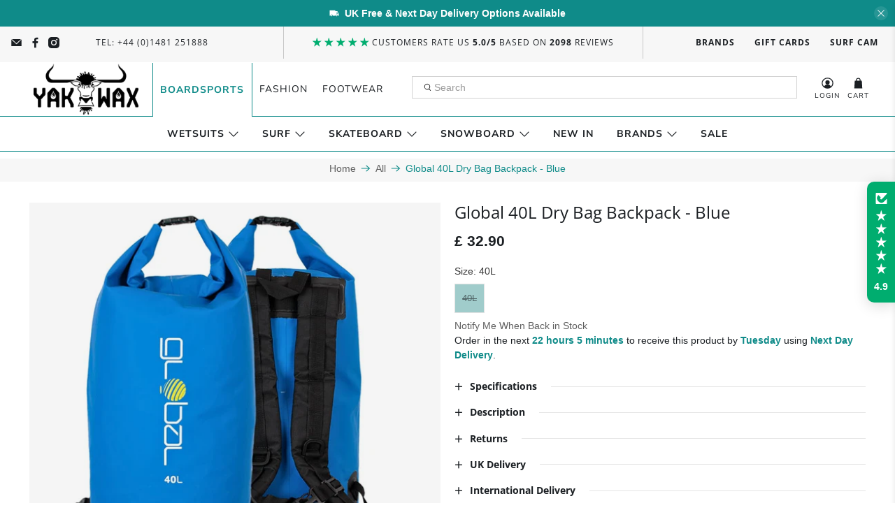

--- FILE ---
content_type: text/html; charset=utf-8
request_url: https://yakwax.com/products/global-40l-dry-bag-backpack-blue
body_size: 83740
content:


 <!doctype html>
<html class="no-js no-touch" lang="en">
<head>

<!-- Google Tag Manager -->
<script>(function(w,d,s,l,i){w[l]=w[l]||[];w[l].push({'gtm.start':
new Date().getTime(),event:'gtm.js'});var f=d.getElementsByTagName(s)[0],
j=d.createElement(s),dl=l!='dataLayer'?'&l='+l:'';j.async=true;j.src=
'https://www.googletagmanager.com/gtm.js?id='+i+dl;f.parentNode.insertBefore(j,f);
})(window,document,'script','dataLayer','GTM-MHWLGJ4');</script>
<!-- End Google Tag Manager -->
  
<!-- Pinterest Tag -->
<script>
!function(e){if(!window.pintrk){window.pintrk = function () {
window.pintrk.queue.push(Array.prototype.slice.call(arguments))};var
  n=window.pintrk;n.queue=[],n.version="3.0";var
  t=document.createElement("script");t.async=!0,t.src=e;var
  r=document.getElementsByTagName("script")[0];
  r.parentNode.insertBefore(t,r)}}("https://s.pinimg.com/ct/core.js");
pintrk('load', '2612352468143', {em: '<user_email_address>'});
pintrk('page');
</script>
<noscript>
<img height="1" width="1" style="display:none;" alt=""
  src="https://ct.pinterest.com/v3/?event=init&tid=2612352468143&pd[em]=<hashed_email_address>&noscript=1" />
</noscript>
<!-- end Pinterest Tag --> <meta charset="utf-8"> <meta http-equiv="cleartype" content="on"> <meta name="robots" content="index,follow"> <meta name="viewport" content="width=device-width,initial-scale=1"> <meta name="theme-color" content="#ffffff"> <link rel="canonical" href="https://yakwax.com/products/global-40l-dry-bag-backpack-blue"><title>Global 40L Dry Bag Backpack - Blue | Free UK Delivery Available - Yakwax</title> <!-- DNS prefetches --> <link rel="dns-prefetch" href="https://cdn.shopify.com"> <link rel="dns-prefetch" href="https://fonts.shopify.com"> <link rel="dns-prefetch" href="https://monorail-edge.shopifysvc.com"> <link rel="dns-prefetch" href="https://ajax.googleapis.com"> <!-- Preconnects --> <link rel="preconnect" href="https://cdn.shopify.com" crossorigin> <link rel="preconnect" href="https://fonts.shopify.com" crossorigin> <link rel="preconnect" href="https://monorail-edge.shopifysvc.com"> <link rel="preconnect" href="https://ajax.googleapis.com"> <!-- Preloads --> <!-- Preload CSS --> <link rel="preload" href="//yakwax.com/cdn/shop/t/160/assets/fancybox.css?v=30466120580444283401766072573" as="style"> <link rel="preload" href="//yakwax.com/cdn/shop/t/160/assets/styles.css?v=119008330370380647471766073269" as="style"> <link rel="preload" href="//yakwax.com/cdn/shop/t/160/assets/custom-brands.css?v=90665783478239865101766072573" as="style"> <!-- Preload JS --> <link rel="preload" href="https://ajax.googleapis.com/ajax/libs/jquery/3.2.1/jquery.min.js" as="script"> <link rel="preload" href="//yakwax.com/cdn/shop/t/160/assets/vendors.js?v=11282825012671617991766072573" as="script"> <link rel="preload" href="//yakwax.com/cdn/shop/t/160/assets/utilities.js?v=52703002818634913921766072573" as="script"> <link rel="preload" href="//yakwax.com/cdn/shop/t/160/assets/app.js?v=55068475187131967721766072573" as="script"> <link rel="preload" href="/services/javascripts/currencies.js" as="script"> <link rel="preload" href="//yakwax.com/cdn/shop/t/160/assets/currencyConversion.js?v=80640843381324940771766072573" as="script"> <!-- CSS for Flex --> <link rel="stylesheet" href="//yakwax.com/cdn/shop/t/160/assets/fancybox.css?v=30466120580444283401766072573"> <link rel="stylesheet" href="//yakwax.com/cdn/shop/t/160/assets/styles.css?v=119008330370380647471766073269"> <link rel="stylesheet" href="//yakwax.com/cdn/shop/t/160/assets/custom-brands.css?v=90665783478239865101766072573"> <script>
    window.PXUTheme = window.PXUTheme || {};
    window.PXUTheme.version = '3.2.1';
    window.PXUTheme.name = 'Flex';</script> <script>
    

window.PXUTheme = window.PXUTheme || {};


window.PXUTheme.info = {
  name: 'Flex',
  version: '3.0.0'
}


window.PXUTheme.currency = {};
window.PXUTheme.currency.show_multiple_currencies = false;
window.PXUTheme.currency.presentment_currency = "GBP";
window.PXUTheme.currency.default_currency = "GBP";
window.PXUTheme.currency.display_format = "money_format";
window.PXUTheme.currency.money_format = "£ {{amount}}";
window.PXUTheme.currency.money_format_no_currency = "£ {{amount}}";
window.PXUTheme.currency.money_format_currency = "£ {{amount}} GBP";
window.PXUTheme.currency.native_multi_currency = false;
window.PXUTheme.currency.iso_code = "GBP";
window.PXUTheme.currency.symbol = "£";



window.PXUTheme.allCountryOptionTags = "\u003coption value=\"United Kingdom\" data-provinces=\"[[\u0026quot;British Forces\u0026quot;,\u0026quot;British Forces\u0026quot;],[\u0026quot;England\u0026quot;,\u0026quot;England\u0026quot;],[\u0026quot;Northern Ireland\u0026quot;,\u0026quot;Northern Ireland\u0026quot;],[\u0026quot;Scotland\u0026quot;,\u0026quot;Scotland\u0026quot;],[\u0026quot;Wales\u0026quot;,\u0026quot;Wales\u0026quot;]]\"\u003eUnited Kingdom\u003c\/option\u003e\n\u003coption value=\"---\" data-provinces=\"[]\"\u003e---\u003c\/option\u003e\n\u003coption value=\"Afghanistan\" data-provinces=\"[]\"\u003eAfghanistan\u003c\/option\u003e\n\u003coption value=\"Aland Islands\" data-provinces=\"[]\"\u003eÅland Islands\u003c\/option\u003e\n\u003coption value=\"Albania\" data-provinces=\"[]\"\u003eAlbania\u003c\/option\u003e\n\u003coption value=\"Algeria\" data-provinces=\"[]\"\u003eAlgeria\u003c\/option\u003e\n\u003coption value=\"Andorra\" data-provinces=\"[]\"\u003eAndorra\u003c\/option\u003e\n\u003coption value=\"Angola\" data-provinces=\"[]\"\u003eAngola\u003c\/option\u003e\n\u003coption value=\"Anguilla\" data-provinces=\"[]\"\u003eAnguilla\u003c\/option\u003e\n\u003coption value=\"Antigua And Barbuda\" data-provinces=\"[]\"\u003eAntigua \u0026 Barbuda\u003c\/option\u003e\n\u003coption value=\"Argentina\" data-provinces=\"[[\u0026quot;Buenos Aires\u0026quot;,\u0026quot;Buenos Aires Province\u0026quot;],[\u0026quot;Catamarca\u0026quot;,\u0026quot;Catamarca\u0026quot;],[\u0026quot;Chaco\u0026quot;,\u0026quot;Chaco\u0026quot;],[\u0026quot;Chubut\u0026quot;,\u0026quot;Chubut\u0026quot;],[\u0026quot;Ciudad Autónoma de Buenos Aires\u0026quot;,\u0026quot;Buenos Aires (Autonomous City)\u0026quot;],[\u0026quot;Corrientes\u0026quot;,\u0026quot;Corrientes\u0026quot;],[\u0026quot;Córdoba\u0026quot;,\u0026quot;Córdoba\u0026quot;],[\u0026quot;Entre Ríos\u0026quot;,\u0026quot;Entre Ríos\u0026quot;],[\u0026quot;Formosa\u0026quot;,\u0026quot;Formosa\u0026quot;],[\u0026quot;Jujuy\u0026quot;,\u0026quot;Jujuy\u0026quot;],[\u0026quot;La Pampa\u0026quot;,\u0026quot;La Pampa\u0026quot;],[\u0026quot;La Rioja\u0026quot;,\u0026quot;La Rioja\u0026quot;],[\u0026quot;Mendoza\u0026quot;,\u0026quot;Mendoza\u0026quot;],[\u0026quot;Misiones\u0026quot;,\u0026quot;Misiones\u0026quot;],[\u0026quot;Neuquén\u0026quot;,\u0026quot;Neuquén\u0026quot;],[\u0026quot;Río Negro\u0026quot;,\u0026quot;Río Negro\u0026quot;],[\u0026quot;Salta\u0026quot;,\u0026quot;Salta\u0026quot;],[\u0026quot;San Juan\u0026quot;,\u0026quot;San Juan\u0026quot;],[\u0026quot;San Luis\u0026quot;,\u0026quot;San Luis\u0026quot;],[\u0026quot;Santa Cruz\u0026quot;,\u0026quot;Santa Cruz\u0026quot;],[\u0026quot;Santa Fe\u0026quot;,\u0026quot;Santa Fe\u0026quot;],[\u0026quot;Santiago Del Estero\u0026quot;,\u0026quot;Santiago del Estero\u0026quot;],[\u0026quot;Tierra Del Fuego\u0026quot;,\u0026quot;Tierra del Fuego\u0026quot;],[\u0026quot;Tucumán\u0026quot;,\u0026quot;Tucumán\u0026quot;]]\"\u003eArgentina\u003c\/option\u003e\n\u003coption value=\"Armenia\" data-provinces=\"[]\"\u003eArmenia\u003c\/option\u003e\n\u003coption value=\"Aruba\" data-provinces=\"[]\"\u003eAruba\u003c\/option\u003e\n\u003coption value=\"Ascension Island\" data-provinces=\"[]\"\u003eAscension Island\u003c\/option\u003e\n\u003coption value=\"Australia\" data-provinces=\"[[\u0026quot;Australian Capital Territory\u0026quot;,\u0026quot;Australian Capital Territory\u0026quot;],[\u0026quot;New South Wales\u0026quot;,\u0026quot;New South Wales\u0026quot;],[\u0026quot;Northern Territory\u0026quot;,\u0026quot;Northern Territory\u0026quot;],[\u0026quot;Queensland\u0026quot;,\u0026quot;Queensland\u0026quot;],[\u0026quot;South Australia\u0026quot;,\u0026quot;South Australia\u0026quot;],[\u0026quot;Tasmania\u0026quot;,\u0026quot;Tasmania\u0026quot;],[\u0026quot;Victoria\u0026quot;,\u0026quot;Victoria\u0026quot;],[\u0026quot;Western Australia\u0026quot;,\u0026quot;Western Australia\u0026quot;]]\"\u003eAustralia\u003c\/option\u003e\n\u003coption value=\"Austria\" data-provinces=\"[]\"\u003eAustria\u003c\/option\u003e\n\u003coption value=\"Azerbaijan\" data-provinces=\"[]\"\u003eAzerbaijan\u003c\/option\u003e\n\u003coption value=\"Bahamas\" data-provinces=\"[]\"\u003eBahamas\u003c\/option\u003e\n\u003coption value=\"Bahrain\" data-provinces=\"[]\"\u003eBahrain\u003c\/option\u003e\n\u003coption value=\"Bangladesh\" data-provinces=\"[]\"\u003eBangladesh\u003c\/option\u003e\n\u003coption value=\"Barbados\" data-provinces=\"[]\"\u003eBarbados\u003c\/option\u003e\n\u003coption value=\"Belarus\" data-provinces=\"[]\"\u003eBelarus\u003c\/option\u003e\n\u003coption value=\"Belgium\" data-provinces=\"[]\"\u003eBelgium\u003c\/option\u003e\n\u003coption value=\"Belize\" data-provinces=\"[]\"\u003eBelize\u003c\/option\u003e\n\u003coption value=\"Benin\" data-provinces=\"[]\"\u003eBenin\u003c\/option\u003e\n\u003coption value=\"Bermuda\" data-provinces=\"[]\"\u003eBermuda\u003c\/option\u003e\n\u003coption value=\"Bhutan\" data-provinces=\"[]\"\u003eBhutan\u003c\/option\u003e\n\u003coption value=\"Bolivia\" data-provinces=\"[]\"\u003eBolivia\u003c\/option\u003e\n\u003coption value=\"Bosnia And Herzegovina\" data-provinces=\"[]\"\u003eBosnia \u0026 Herzegovina\u003c\/option\u003e\n\u003coption value=\"Botswana\" data-provinces=\"[]\"\u003eBotswana\u003c\/option\u003e\n\u003coption value=\"Brazil\" data-provinces=\"[[\u0026quot;Acre\u0026quot;,\u0026quot;Acre\u0026quot;],[\u0026quot;Alagoas\u0026quot;,\u0026quot;Alagoas\u0026quot;],[\u0026quot;Amapá\u0026quot;,\u0026quot;Amapá\u0026quot;],[\u0026quot;Amazonas\u0026quot;,\u0026quot;Amazonas\u0026quot;],[\u0026quot;Bahia\u0026quot;,\u0026quot;Bahia\u0026quot;],[\u0026quot;Ceará\u0026quot;,\u0026quot;Ceará\u0026quot;],[\u0026quot;Distrito Federal\u0026quot;,\u0026quot;Federal District\u0026quot;],[\u0026quot;Espírito Santo\u0026quot;,\u0026quot;Espírito Santo\u0026quot;],[\u0026quot;Goiás\u0026quot;,\u0026quot;Goiás\u0026quot;],[\u0026quot;Maranhão\u0026quot;,\u0026quot;Maranhão\u0026quot;],[\u0026quot;Mato Grosso\u0026quot;,\u0026quot;Mato Grosso\u0026quot;],[\u0026quot;Mato Grosso do Sul\u0026quot;,\u0026quot;Mato Grosso do Sul\u0026quot;],[\u0026quot;Minas Gerais\u0026quot;,\u0026quot;Minas Gerais\u0026quot;],[\u0026quot;Paraná\u0026quot;,\u0026quot;Paraná\u0026quot;],[\u0026quot;Paraíba\u0026quot;,\u0026quot;Paraíba\u0026quot;],[\u0026quot;Pará\u0026quot;,\u0026quot;Pará\u0026quot;],[\u0026quot;Pernambuco\u0026quot;,\u0026quot;Pernambuco\u0026quot;],[\u0026quot;Piauí\u0026quot;,\u0026quot;Piauí\u0026quot;],[\u0026quot;Rio Grande do Norte\u0026quot;,\u0026quot;Rio Grande do Norte\u0026quot;],[\u0026quot;Rio Grande do Sul\u0026quot;,\u0026quot;Rio Grande do Sul\u0026quot;],[\u0026quot;Rio de Janeiro\u0026quot;,\u0026quot;Rio de Janeiro\u0026quot;],[\u0026quot;Rondônia\u0026quot;,\u0026quot;Rondônia\u0026quot;],[\u0026quot;Roraima\u0026quot;,\u0026quot;Roraima\u0026quot;],[\u0026quot;Santa Catarina\u0026quot;,\u0026quot;Santa Catarina\u0026quot;],[\u0026quot;Sergipe\u0026quot;,\u0026quot;Sergipe\u0026quot;],[\u0026quot;São Paulo\u0026quot;,\u0026quot;São Paulo\u0026quot;],[\u0026quot;Tocantins\u0026quot;,\u0026quot;Tocantins\u0026quot;]]\"\u003eBrazil\u003c\/option\u003e\n\u003coption value=\"British Indian Ocean Territory\" data-provinces=\"[]\"\u003eBritish Indian Ocean Territory\u003c\/option\u003e\n\u003coption value=\"Virgin Islands, British\" data-provinces=\"[]\"\u003eBritish Virgin Islands\u003c\/option\u003e\n\u003coption value=\"Brunei\" data-provinces=\"[]\"\u003eBrunei\u003c\/option\u003e\n\u003coption value=\"Bulgaria\" data-provinces=\"[]\"\u003eBulgaria\u003c\/option\u003e\n\u003coption value=\"Burkina Faso\" data-provinces=\"[]\"\u003eBurkina Faso\u003c\/option\u003e\n\u003coption value=\"Burundi\" data-provinces=\"[]\"\u003eBurundi\u003c\/option\u003e\n\u003coption value=\"Cambodia\" data-provinces=\"[]\"\u003eCambodia\u003c\/option\u003e\n\u003coption value=\"Republic of Cameroon\" data-provinces=\"[]\"\u003eCameroon\u003c\/option\u003e\n\u003coption value=\"Canada\" data-provinces=\"[[\u0026quot;Alberta\u0026quot;,\u0026quot;Alberta\u0026quot;],[\u0026quot;British Columbia\u0026quot;,\u0026quot;British Columbia\u0026quot;],[\u0026quot;Manitoba\u0026quot;,\u0026quot;Manitoba\u0026quot;],[\u0026quot;New Brunswick\u0026quot;,\u0026quot;New Brunswick\u0026quot;],[\u0026quot;Newfoundland and Labrador\u0026quot;,\u0026quot;Newfoundland and Labrador\u0026quot;],[\u0026quot;Northwest Territories\u0026quot;,\u0026quot;Northwest Territories\u0026quot;],[\u0026quot;Nova Scotia\u0026quot;,\u0026quot;Nova Scotia\u0026quot;],[\u0026quot;Nunavut\u0026quot;,\u0026quot;Nunavut\u0026quot;],[\u0026quot;Ontario\u0026quot;,\u0026quot;Ontario\u0026quot;],[\u0026quot;Prince Edward Island\u0026quot;,\u0026quot;Prince Edward Island\u0026quot;],[\u0026quot;Quebec\u0026quot;,\u0026quot;Quebec\u0026quot;],[\u0026quot;Saskatchewan\u0026quot;,\u0026quot;Saskatchewan\u0026quot;],[\u0026quot;Yukon\u0026quot;,\u0026quot;Yukon\u0026quot;]]\"\u003eCanada\u003c\/option\u003e\n\u003coption value=\"Cape Verde\" data-provinces=\"[]\"\u003eCape Verde\u003c\/option\u003e\n\u003coption value=\"Caribbean Netherlands\" data-provinces=\"[]\"\u003eCaribbean Netherlands\u003c\/option\u003e\n\u003coption value=\"Cayman Islands\" data-provinces=\"[]\"\u003eCayman Islands\u003c\/option\u003e\n\u003coption value=\"Central African Republic\" data-provinces=\"[]\"\u003eCentral African Republic\u003c\/option\u003e\n\u003coption value=\"Chad\" data-provinces=\"[]\"\u003eChad\u003c\/option\u003e\n\u003coption value=\"Chile\" data-provinces=\"[[\u0026quot;Antofagasta\u0026quot;,\u0026quot;Antofagasta\u0026quot;],[\u0026quot;Araucanía\u0026quot;,\u0026quot;Araucanía\u0026quot;],[\u0026quot;Arica and Parinacota\u0026quot;,\u0026quot;Arica y Parinacota\u0026quot;],[\u0026quot;Atacama\u0026quot;,\u0026quot;Atacama\u0026quot;],[\u0026quot;Aysén\u0026quot;,\u0026quot;Aysén\u0026quot;],[\u0026quot;Biobío\u0026quot;,\u0026quot;Bío Bío\u0026quot;],[\u0026quot;Coquimbo\u0026quot;,\u0026quot;Coquimbo\u0026quot;],[\u0026quot;Los Lagos\u0026quot;,\u0026quot;Los Lagos\u0026quot;],[\u0026quot;Los Ríos\u0026quot;,\u0026quot;Los Ríos\u0026quot;],[\u0026quot;Magallanes\u0026quot;,\u0026quot;Magallanes Region\u0026quot;],[\u0026quot;Maule\u0026quot;,\u0026quot;Maule\u0026quot;],[\u0026quot;O\u0026#39;Higgins\u0026quot;,\u0026quot;Libertador General Bernardo O’Higgins\u0026quot;],[\u0026quot;Santiago\u0026quot;,\u0026quot;Santiago Metropolitan\u0026quot;],[\u0026quot;Tarapacá\u0026quot;,\u0026quot;Tarapacá\u0026quot;],[\u0026quot;Valparaíso\u0026quot;,\u0026quot;Valparaíso\u0026quot;],[\u0026quot;Ñuble\u0026quot;,\u0026quot;Ñuble\u0026quot;]]\"\u003eChile\u003c\/option\u003e\n\u003coption value=\"China\" data-provinces=\"[[\u0026quot;Anhui\u0026quot;,\u0026quot;Anhui\u0026quot;],[\u0026quot;Beijing\u0026quot;,\u0026quot;Beijing\u0026quot;],[\u0026quot;Chongqing\u0026quot;,\u0026quot;Chongqing\u0026quot;],[\u0026quot;Fujian\u0026quot;,\u0026quot;Fujian\u0026quot;],[\u0026quot;Gansu\u0026quot;,\u0026quot;Gansu\u0026quot;],[\u0026quot;Guangdong\u0026quot;,\u0026quot;Guangdong\u0026quot;],[\u0026quot;Guangxi\u0026quot;,\u0026quot;Guangxi\u0026quot;],[\u0026quot;Guizhou\u0026quot;,\u0026quot;Guizhou\u0026quot;],[\u0026quot;Hainan\u0026quot;,\u0026quot;Hainan\u0026quot;],[\u0026quot;Hebei\u0026quot;,\u0026quot;Hebei\u0026quot;],[\u0026quot;Heilongjiang\u0026quot;,\u0026quot;Heilongjiang\u0026quot;],[\u0026quot;Henan\u0026quot;,\u0026quot;Henan\u0026quot;],[\u0026quot;Hubei\u0026quot;,\u0026quot;Hubei\u0026quot;],[\u0026quot;Hunan\u0026quot;,\u0026quot;Hunan\u0026quot;],[\u0026quot;Inner Mongolia\u0026quot;,\u0026quot;Inner Mongolia\u0026quot;],[\u0026quot;Jiangsu\u0026quot;,\u0026quot;Jiangsu\u0026quot;],[\u0026quot;Jiangxi\u0026quot;,\u0026quot;Jiangxi\u0026quot;],[\u0026quot;Jilin\u0026quot;,\u0026quot;Jilin\u0026quot;],[\u0026quot;Liaoning\u0026quot;,\u0026quot;Liaoning\u0026quot;],[\u0026quot;Ningxia\u0026quot;,\u0026quot;Ningxia\u0026quot;],[\u0026quot;Qinghai\u0026quot;,\u0026quot;Qinghai\u0026quot;],[\u0026quot;Shaanxi\u0026quot;,\u0026quot;Shaanxi\u0026quot;],[\u0026quot;Shandong\u0026quot;,\u0026quot;Shandong\u0026quot;],[\u0026quot;Shanghai\u0026quot;,\u0026quot;Shanghai\u0026quot;],[\u0026quot;Shanxi\u0026quot;,\u0026quot;Shanxi\u0026quot;],[\u0026quot;Sichuan\u0026quot;,\u0026quot;Sichuan\u0026quot;],[\u0026quot;Tianjin\u0026quot;,\u0026quot;Tianjin\u0026quot;],[\u0026quot;Xinjiang\u0026quot;,\u0026quot;Xinjiang\u0026quot;],[\u0026quot;Xizang\u0026quot;,\u0026quot;Tibet\u0026quot;],[\u0026quot;Yunnan\u0026quot;,\u0026quot;Yunnan\u0026quot;],[\u0026quot;Zhejiang\u0026quot;,\u0026quot;Zhejiang\u0026quot;]]\"\u003eChina\u003c\/option\u003e\n\u003coption value=\"Christmas Island\" data-provinces=\"[]\"\u003eChristmas Island\u003c\/option\u003e\n\u003coption value=\"Cocos (Keeling) Islands\" data-provinces=\"[]\"\u003eCocos (Keeling) Islands\u003c\/option\u003e\n\u003coption value=\"Colombia\" data-provinces=\"[[\u0026quot;Amazonas\u0026quot;,\u0026quot;Amazonas\u0026quot;],[\u0026quot;Antioquia\u0026quot;,\u0026quot;Antioquia\u0026quot;],[\u0026quot;Arauca\u0026quot;,\u0026quot;Arauca\u0026quot;],[\u0026quot;Atlántico\u0026quot;,\u0026quot;Atlántico\u0026quot;],[\u0026quot;Bogotá, D.C.\u0026quot;,\u0026quot;Capital District\u0026quot;],[\u0026quot;Bolívar\u0026quot;,\u0026quot;Bolívar\u0026quot;],[\u0026quot;Boyacá\u0026quot;,\u0026quot;Boyacá\u0026quot;],[\u0026quot;Caldas\u0026quot;,\u0026quot;Caldas\u0026quot;],[\u0026quot;Caquetá\u0026quot;,\u0026quot;Caquetá\u0026quot;],[\u0026quot;Casanare\u0026quot;,\u0026quot;Casanare\u0026quot;],[\u0026quot;Cauca\u0026quot;,\u0026quot;Cauca\u0026quot;],[\u0026quot;Cesar\u0026quot;,\u0026quot;Cesar\u0026quot;],[\u0026quot;Chocó\u0026quot;,\u0026quot;Chocó\u0026quot;],[\u0026quot;Cundinamarca\u0026quot;,\u0026quot;Cundinamarca\u0026quot;],[\u0026quot;Córdoba\u0026quot;,\u0026quot;Córdoba\u0026quot;],[\u0026quot;Guainía\u0026quot;,\u0026quot;Guainía\u0026quot;],[\u0026quot;Guaviare\u0026quot;,\u0026quot;Guaviare\u0026quot;],[\u0026quot;Huila\u0026quot;,\u0026quot;Huila\u0026quot;],[\u0026quot;La Guajira\u0026quot;,\u0026quot;La Guajira\u0026quot;],[\u0026quot;Magdalena\u0026quot;,\u0026quot;Magdalena\u0026quot;],[\u0026quot;Meta\u0026quot;,\u0026quot;Meta\u0026quot;],[\u0026quot;Nariño\u0026quot;,\u0026quot;Nariño\u0026quot;],[\u0026quot;Norte de Santander\u0026quot;,\u0026quot;Norte de Santander\u0026quot;],[\u0026quot;Putumayo\u0026quot;,\u0026quot;Putumayo\u0026quot;],[\u0026quot;Quindío\u0026quot;,\u0026quot;Quindío\u0026quot;],[\u0026quot;Risaralda\u0026quot;,\u0026quot;Risaralda\u0026quot;],[\u0026quot;San Andrés, Providencia y Santa Catalina\u0026quot;,\u0026quot;San Andrés \\u0026 Providencia\u0026quot;],[\u0026quot;Santander\u0026quot;,\u0026quot;Santander\u0026quot;],[\u0026quot;Sucre\u0026quot;,\u0026quot;Sucre\u0026quot;],[\u0026quot;Tolima\u0026quot;,\u0026quot;Tolima\u0026quot;],[\u0026quot;Valle del Cauca\u0026quot;,\u0026quot;Valle del Cauca\u0026quot;],[\u0026quot;Vaupés\u0026quot;,\u0026quot;Vaupés\u0026quot;],[\u0026quot;Vichada\u0026quot;,\u0026quot;Vichada\u0026quot;]]\"\u003eColombia\u003c\/option\u003e\n\u003coption value=\"Comoros\" data-provinces=\"[]\"\u003eComoros\u003c\/option\u003e\n\u003coption value=\"Congo\" data-provinces=\"[]\"\u003eCongo - Brazzaville\u003c\/option\u003e\n\u003coption value=\"Congo, The Democratic Republic Of The\" data-provinces=\"[]\"\u003eCongo - Kinshasa\u003c\/option\u003e\n\u003coption value=\"Cook Islands\" data-provinces=\"[]\"\u003eCook Islands\u003c\/option\u003e\n\u003coption value=\"Costa Rica\" data-provinces=\"[[\u0026quot;Alajuela\u0026quot;,\u0026quot;Alajuela\u0026quot;],[\u0026quot;Cartago\u0026quot;,\u0026quot;Cartago\u0026quot;],[\u0026quot;Guanacaste\u0026quot;,\u0026quot;Guanacaste\u0026quot;],[\u0026quot;Heredia\u0026quot;,\u0026quot;Heredia\u0026quot;],[\u0026quot;Limón\u0026quot;,\u0026quot;Limón\u0026quot;],[\u0026quot;Puntarenas\u0026quot;,\u0026quot;Puntarenas\u0026quot;],[\u0026quot;San José\u0026quot;,\u0026quot;San José\u0026quot;]]\"\u003eCosta Rica\u003c\/option\u003e\n\u003coption value=\"Croatia\" data-provinces=\"[]\"\u003eCroatia\u003c\/option\u003e\n\u003coption value=\"Curaçao\" data-provinces=\"[]\"\u003eCuraçao\u003c\/option\u003e\n\u003coption value=\"Cyprus\" data-provinces=\"[]\"\u003eCyprus\u003c\/option\u003e\n\u003coption value=\"Czech Republic\" data-provinces=\"[]\"\u003eCzechia\u003c\/option\u003e\n\u003coption value=\"Côte d'Ivoire\" data-provinces=\"[]\"\u003eCôte d’Ivoire\u003c\/option\u003e\n\u003coption value=\"Denmark\" data-provinces=\"[]\"\u003eDenmark\u003c\/option\u003e\n\u003coption value=\"Djibouti\" data-provinces=\"[]\"\u003eDjibouti\u003c\/option\u003e\n\u003coption value=\"Dominica\" data-provinces=\"[]\"\u003eDominica\u003c\/option\u003e\n\u003coption value=\"Dominican Republic\" data-provinces=\"[]\"\u003eDominican Republic\u003c\/option\u003e\n\u003coption value=\"Ecuador\" data-provinces=\"[]\"\u003eEcuador\u003c\/option\u003e\n\u003coption value=\"Egypt\" data-provinces=\"[[\u0026quot;6th of October\u0026quot;,\u0026quot;6th of October\u0026quot;],[\u0026quot;Al Sharqia\u0026quot;,\u0026quot;Al Sharqia\u0026quot;],[\u0026quot;Alexandria\u0026quot;,\u0026quot;Alexandria\u0026quot;],[\u0026quot;Aswan\u0026quot;,\u0026quot;Aswan\u0026quot;],[\u0026quot;Asyut\u0026quot;,\u0026quot;Asyut\u0026quot;],[\u0026quot;Beheira\u0026quot;,\u0026quot;Beheira\u0026quot;],[\u0026quot;Beni Suef\u0026quot;,\u0026quot;Beni Suef\u0026quot;],[\u0026quot;Cairo\u0026quot;,\u0026quot;Cairo\u0026quot;],[\u0026quot;Dakahlia\u0026quot;,\u0026quot;Dakahlia\u0026quot;],[\u0026quot;Damietta\u0026quot;,\u0026quot;Damietta\u0026quot;],[\u0026quot;Faiyum\u0026quot;,\u0026quot;Faiyum\u0026quot;],[\u0026quot;Gharbia\u0026quot;,\u0026quot;Gharbia\u0026quot;],[\u0026quot;Giza\u0026quot;,\u0026quot;Giza\u0026quot;],[\u0026quot;Helwan\u0026quot;,\u0026quot;Helwan\u0026quot;],[\u0026quot;Ismailia\u0026quot;,\u0026quot;Ismailia\u0026quot;],[\u0026quot;Kafr el-Sheikh\u0026quot;,\u0026quot;Kafr el-Sheikh\u0026quot;],[\u0026quot;Luxor\u0026quot;,\u0026quot;Luxor\u0026quot;],[\u0026quot;Matrouh\u0026quot;,\u0026quot;Matrouh\u0026quot;],[\u0026quot;Minya\u0026quot;,\u0026quot;Minya\u0026quot;],[\u0026quot;Monufia\u0026quot;,\u0026quot;Monufia\u0026quot;],[\u0026quot;New Valley\u0026quot;,\u0026quot;New Valley\u0026quot;],[\u0026quot;North Sinai\u0026quot;,\u0026quot;North Sinai\u0026quot;],[\u0026quot;Port Said\u0026quot;,\u0026quot;Port Said\u0026quot;],[\u0026quot;Qalyubia\u0026quot;,\u0026quot;Qalyubia\u0026quot;],[\u0026quot;Qena\u0026quot;,\u0026quot;Qena\u0026quot;],[\u0026quot;Red Sea\u0026quot;,\u0026quot;Red Sea\u0026quot;],[\u0026quot;Sohag\u0026quot;,\u0026quot;Sohag\u0026quot;],[\u0026quot;South Sinai\u0026quot;,\u0026quot;South Sinai\u0026quot;],[\u0026quot;Suez\u0026quot;,\u0026quot;Suez\u0026quot;]]\"\u003eEgypt\u003c\/option\u003e\n\u003coption value=\"El Salvador\" data-provinces=\"[[\u0026quot;Ahuachapán\u0026quot;,\u0026quot;Ahuachapán\u0026quot;],[\u0026quot;Cabañas\u0026quot;,\u0026quot;Cabañas\u0026quot;],[\u0026quot;Chalatenango\u0026quot;,\u0026quot;Chalatenango\u0026quot;],[\u0026quot;Cuscatlán\u0026quot;,\u0026quot;Cuscatlán\u0026quot;],[\u0026quot;La Libertad\u0026quot;,\u0026quot;La Libertad\u0026quot;],[\u0026quot;La Paz\u0026quot;,\u0026quot;La Paz\u0026quot;],[\u0026quot;La Unión\u0026quot;,\u0026quot;La Unión\u0026quot;],[\u0026quot;Morazán\u0026quot;,\u0026quot;Morazán\u0026quot;],[\u0026quot;San Miguel\u0026quot;,\u0026quot;San Miguel\u0026quot;],[\u0026quot;San Salvador\u0026quot;,\u0026quot;San Salvador\u0026quot;],[\u0026quot;San Vicente\u0026quot;,\u0026quot;San Vicente\u0026quot;],[\u0026quot;Santa Ana\u0026quot;,\u0026quot;Santa Ana\u0026quot;],[\u0026quot;Sonsonate\u0026quot;,\u0026quot;Sonsonate\u0026quot;],[\u0026quot;Usulután\u0026quot;,\u0026quot;Usulután\u0026quot;]]\"\u003eEl Salvador\u003c\/option\u003e\n\u003coption value=\"Equatorial Guinea\" data-provinces=\"[]\"\u003eEquatorial Guinea\u003c\/option\u003e\n\u003coption value=\"Eritrea\" data-provinces=\"[]\"\u003eEritrea\u003c\/option\u003e\n\u003coption value=\"Estonia\" data-provinces=\"[]\"\u003eEstonia\u003c\/option\u003e\n\u003coption value=\"Eswatini\" data-provinces=\"[]\"\u003eEswatini\u003c\/option\u003e\n\u003coption value=\"Ethiopia\" data-provinces=\"[]\"\u003eEthiopia\u003c\/option\u003e\n\u003coption value=\"Falkland Islands (Malvinas)\" data-provinces=\"[]\"\u003eFalkland Islands\u003c\/option\u003e\n\u003coption value=\"Faroe Islands\" data-provinces=\"[]\"\u003eFaroe Islands\u003c\/option\u003e\n\u003coption value=\"Fiji\" data-provinces=\"[]\"\u003eFiji\u003c\/option\u003e\n\u003coption value=\"Finland\" data-provinces=\"[]\"\u003eFinland\u003c\/option\u003e\n\u003coption value=\"France\" data-provinces=\"[]\"\u003eFrance\u003c\/option\u003e\n\u003coption value=\"French Guiana\" data-provinces=\"[]\"\u003eFrench Guiana\u003c\/option\u003e\n\u003coption value=\"French Polynesia\" data-provinces=\"[]\"\u003eFrench Polynesia\u003c\/option\u003e\n\u003coption value=\"French Southern Territories\" data-provinces=\"[]\"\u003eFrench Southern Territories\u003c\/option\u003e\n\u003coption value=\"Gabon\" data-provinces=\"[]\"\u003eGabon\u003c\/option\u003e\n\u003coption value=\"Gambia\" data-provinces=\"[]\"\u003eGambia\u003c\/option\u003e\n\u003coption value=\"Georgia\" data-provinces=\"[]\"\u003eGeorgia\u003c\/option\u003e\n\u003coption value=\"Germany\" data-provinces=\"[]\"\u003eGermany\u003c\/option\u003e\n\u003coption value=\"Ghana\" data-provinces=\"[]\"\u003eGhana\u003c\/option\u003e\n\u003coption value=\"Gibraltar\" data-provinces=\"[]\"\u003eGibraltar\u003c\/option\u003e\n\u003coption value=\"Greece\" data-provinces=\"[]\"\u003eGreece\u003c\/option\u003e\n\u003coption value=\"Greenland\" data-provinces=\"[]\"\u003eGreenland\u003c\/option\u003e\n\u003coption value=\"Grenada\" data-provinces=\"[]\"\u003eGrenada\u003c\/option\u003e\n\u003coption value=\"Guadeloupe\" data-provinces=\"[]\"\u003eGuadeloupe\u003c\/option\u003e\n\u003coption value=\"Guatemala\" data-provinces=\"[[\u0026quot;Alta Verapaz\u0026quot;,\u0026quot;Alta Verapaz\u0026quot;],[\u0026quot;Baja Verapaz\u0026quot;,\u0026quot;Baja Verapaz\u0026quot;],[\u0026quot;Chimaltenango\u0026quot;,\u0026quot;Chimaltenango\u0026quot;],[\u0026quot;Chiquimula\u0026quot;,\u0026quot;Chiquimula\u0026quot;],[\u0026quot;El Progreso\u0026quot;,\u0026quot;El Progreso\u0026quot;],[\u0026quot;Escuintla\u0026quot;,\u0026quot;Escuintla\u0026quot;],[\u0026quot;Guatemala\u0026quot;,\u0026quot;Guatemala\u0026quot;],[\u0026quot;Huehuetenango\u0026quot;,\u0026quot;Huehuetenango\u0026quot;],[\u0026quot;Izabal\u0026quot;,\u0026quot;Izabal\u0026quot;],[\u0026quot;Jalapa\u0026quot;,\u0026quot;Jalapa\u0026quot;],[\u0026quot;Jutiapa\u0026quot;,\u0026quot;Jutiapa\u0026quot;],[\u0026quot;Petén\u0026quot;,\u0026quot;Petén\u0026quot;],[\u0026quot;Quetzaltenango\u0026quot;,\u0026quot;Quetzaltenango\u0026quot;],[\u0026quot;Quiché\u0026quot;,\u0026quot;Quiché\u0026quot;],[\u0026quot;Retalhuleu\u0026quot;,\u0026quot;Retalhuleu\u0026quot;],[\u0026quot;Sacatepéquez\u0026quot;,\u0026quot;Sacatepéquez\u0026quot;],[\u0026quot;San Marcos\u0026quot;,\u0026quot;San Marcos\u0026quot;],[\u0026quot;Santa Rosa\u0026quot;,\u0026quot;Santa Rosa\u0026quot;],[\u0026quot;Sololá\u0026quot;,\u0026quot;Sololá\u0026quot;],[\u0026quot;Suchitepéquez\u0026quot;,\u0026quot;Suchitepéquez\u0026quot;],[\u0026quot;Totonicapán\u0026quot;,\u0026quot;Totonicapán\u0026quot;],[\u0026quot;Zacapa\u0026quot;,\u0026quot;Zacapa\u0026quot;]]\"\u003eGuatemala\u003c\/option\u003e\n\u003coption value=\"Guernsey\" data-provinces=\"[]\"\u003eGuernsey\u003c\/option\u003e\n\u003coption value=\"Guinea\" data-provinces=\"[]\"\u003eGuinea\u003c\/option\u003e\n\u003coption value=\"Guinea Bissau\" data-provinces=\"[]\"\u003eGuinea-Bissau\u003c\/option\u003e\n\u003coption value=\"Guyana\" data-provinces=\"[]\"\u003eGuyana\u003c\/option\u003e\n\u003coption value=\"Haiti\" data-provinces=\"[]\"\u003eHaiti\u003c\/option\u003e\n\u003coption value=\"Honduras\" data-provinces=\"[]\"\u003eHonduras\u003c\/option\u003e\n\u003coption value=\"Hong Kong\" data-provinces=\"[[\u0026quot;Hong Kong Island\u0026quot;,\u0026quot;Hong Kong Island\u0026quot;],[\u0026quot;Kowloon\u0026quot;,\u0026quot;Kowloon\u0026quot;],[\u0026quot;New Territories\u0026quot;,\u0026quot;New Territories\u0026quot;]]\"\u003eHong Kong SAR\u003c\/option\u003e\n\u003coption value=\"Hungary\" data-provinces=\"[]\"\u003eHungary\u003c\/option\u003e\n\u003coption value=\"Iceland\" data-provinces=\"[]\"\u003eIceland\u003c\/option\u003e\n\u003coption value=\"India\" data-provinces=\"[[\u0026quot;Andaman and Nicobar Islands\u0026quot;,\u0026quot;Andaman and Nicobar Islands\u0026quot;],[\u0026quot;Andhra Pradesh\u0026quot;,\u0026quot;Andhra Pradesh\u0026quot;],[\u0026quot;Arunachal Pradesh\u0026quot;,\u0026quot;Arunachal Pradesh\u0026quot;],[\u0026quot;Assam\u0026quot;,\u0026quot;Assam\u0026quot;],[\u0026quot;Bihar\u0026quot;,\u0026quot;Bihar\u0026quot;],[\u0026quot;Chandigarh\u0026quot;,\u0026quot;Chandigarh\u0026quot;],[\u0026quot;Chhattisgarh\u0026quot;,\u0026quot;Chhattisgarh\u0026quot;],[\u0026quot;Dadra and Nagar Haveli\u0026quot;,\u0026quot;Dadra and Nagar Haveli\u0026quot;],[\u0026quot;Daman and Diu\u0026quot;,\u0026quot;Daman and Diu\u0026quot;],[\u0026quot;Delhi\u0026quot;,\u0026quot;Delhi\u0026quot;],[\u0026quot;Goa\u0026quot;,\u0026quot;Goa\u0026quot;],[\u0026quot;Gujarat\u0026quot;,\u0026quot;Gujarat\u0026quot;],[\u0026quot;Haryana\u0026quot;,\u0026quot;Haryana\u0026quot;],[\u0026quot;Himachal Pradesh\u0026quot;,\u0026quot;Himachal Pradesh\u0026quot;],[\u0026quot;Jammu and Kashmir\u0026quot;,\u0026quot;Jammu and Kashmir\u0026quot;],[\u0026quot;Jharkhand\u0026quot;,\u0026quot;Jharkhand\u0026quot;],[\u0026quot;Karnataka\u0026quot;,\u0026quot;Karnataka\u0026quot;],[\u0026quot;Kerala\u0026quot;,\u0026quot;Kerala\u0026quot;],[\u0026quot;Ladakh\u0026quot;,\u0026quot;Ladakh\u0026quot;],[\u0026quot;Lakshadweep\u0026quot;,\u0026quot;Lakshadweep\u0026quot;],[\u0026quot;Madhya Pradesh\u0026quot;,\u0026quot;Madhya Pradesh\u0026quot;],[\u0026quot;Maharashtra\u0026quot;,\u0026quot;Maharashtra\u0026quot;],[\u0026quot;Manipur\u0026quot;,\u0026quot;Manipur\u0026quot;],[\u0026quot;Meghalaya\u0026quot;,\u0026quot;Meghalaya\u0026quot;],[\u0026quot;Mizoram\u0026quot;,\u0026quot;Mizoram\u0026quot;],[\u0026quot;Nagaland\u0026quot;,\u0026quot;Nagaland\u0026quot;],[\u0026quot;Odisha\u0026quot;,\u0026quot;Odisha\u0026quot;],[\u0026quot;Puducherry\u0026quot;,\u0026quot;Puducherry\u0026quot;],[\u0026quot;Punjab\u0026quot;,\u0026quot;Punjab\u0026quot;],[\u0026quot;Rajasthan\u0026quot;,\u0026quot;Rajasthan\u0026quot;],[\u0026quot;Sikkim\u0026quot;,\u0026quot;Sikkim\u0026quot;],[\u0026quot;Tamil Nadu\u0026quot;,\u0026quot;Tamil Nadu\u0026quot;],[\u0026quot;Telangana\u0026quot;,\u0026quot;Telangana\u0026quot;],[\u0026quot;Tripura\u0026quot;,\u0026quot;Tripura\u0026quot;],[\u0026quot;Uttar Pradesh\u0026quot;,\u0026quot;Uttar Pradesh\u0026quot;],[\u0026quot;Uttarakhand\u0026quot;,\u0026quot;Uttarakhand\u0026quot;],[\u0026quot;West Bengal\u0026quot;,\u0026quot;West Bengal\u0026quot;]]\"\u003eIndia\u003c\/option\u003e\n\u003coption value=\"Indonesia\" data-provinces=\"[[\u0026quot;Aceh\u0026quot;,\u0026quot;Aceh\u0026quot;],[\u0026quot;Bali\u0026quot;,\u0026quot;Bali\u0026quot;],[\u0026quot;Bangka Belitung\u0026quot;,\u0026quot;Bangka–Belitung Islands\u0026quot;],[\u0026quot;Banten\u0026quot;,\u0026quot;Banten\u0026quot;],[\u0026quot;Bengkulu\u0026quot;,\u0026quot;Bengkulu\u0026quot;],[\u0026quot;Gorontalo\u0026quot;,\u0026quot;Gorontalo\u0026quot;],[\u0026quot;Jakarta\u0026quot;,\u0026quot;Jakarta\u0026quot;],[\u0026quot;Jambi\u0026quot;,\u0026quot;Jambi\u0026quot;],[\u0026quot;Jawa Barat\u0026quot;,\u0026quot;West Java\u0026quot;],[\u0026quot;Jawa Tengah\u0026quot;,\u0026quot;Central Java\u0026quot;],[\u0026quot;Jawa Timur\u0026quot;,\u0026quot;East Java\u0026quot;],[\u0026quot;Kalimantan Barat\u0026quot;,\u0026quot;West Kalimantan\u0026quot;],[\u0026quot;Kalimantan Selatan\u0026quot;,\u0026quot;South Kalimantan\u0026quot;],[\u0026quot;Kalimantan Tengah\u0026quot;,\u0026quot;Central Kalimantan\u0026quot;],[\u0026quot;Kalimantan Timur\u0026quot;,\u0026quot;East Kalimantan\u0026quot;],[\u0026quot;Kalimantan Utara\u0026quot;,\u0026quot;North Kalimantan\u0026quot;],[\u0026quot;Kepulauan Riau\u0026quot;,\u0026quot;Riau Islands\u0026quot;],[\u0026quot;Lampung\u0026quot;,\u0026quot;Lampung\u0026quot;],[\u0026quot;Maluku\u0026quot;,\u0026quot;Maluku\u0026quot;],[\u0026quot;Maluku Utara\u0026quot;,\u0026quot;North Maluku\u0026quot;],[\u0026quot;North Sumatra\u0026quot;,\u0026quot;North Sumatra\u0026quot;],[\u0026quot;Nusa Tenggara Barat\u0026quot;,\u0026quot;West Nusa Tenggara\u0026quot;],[\u0026quot;Nusa Tenggara Timur\u0026quot;,\u0026quot;East Nusa Tenggara\u0026quot;],[\u0026quot;Papua\u0026quot;,\u0026quot;Papua\u0026quot;],[\u0026quot;Papua Barat\u0026quot;,\u0026quot;West Papua\u0026quot;],[\u0026quot;Riau\u0026quot;,\u0026quot;Riau\u0026quot;],[\u0026quot;South Sumatra\u0026quot;,\u0026quot;South Sumatra\u0026quot;],[\u0026quot;Sulawesi Barat\u0026quot;,\u0026quot;West Sulawesi\u0026quot;],[\u0026quot;Sulawesi Selatan\u0026quot;,\u0026quot;South Sulawesi\u0026quot;],[\u0026quot;Sulawesi Tengah\u0026quot;,\u0026quot;Central Sulawesi\u0026quot;],[\u0026quot;Sulawesi Tenggara\u0026quot;,\u0026quot;Southeast Sulawesi\u0026quot;],[\u0026quot;Sulawesi Utara\u0026quot;,\u0026quot;North Sulawesi\u0026quot;],[\u0026quot;West Sumatra\u0026quot;,\u0026quot;West Sumatra\u0026quot;],[\u0026quot;Yogyakarta\u0026quot;,\u0026quot;Yogyakarta\u0026quot;]]\"\u003eIndonesia\u003c\/option\u003e\n\u003coption value=\"Iraq\" data-provinces=\"[]\"\u003eIraq\u003c\/option\u003e\n\u003coption value=\"Ireland\" data-provinces=\"[[\u0026quot;Carlow\u0026quot;,\u0026quot;Carlow\u0026quot;],[\u0026quot;Cavan\u0026quot;,\u0026quot;Cavan\u0026quot;],[\u0026quot;Clare\u0026quot;,\u0026quot;Clare\u0026quot;],[\u0026quot;Cork\u0026quot;,\u0026quot;Cork\u0026quot;],[\u0026quot;Donegal\u0026quot;,\u0026quot;Donegal\u0026quot;],[\u0026quot;Dublin\u0026quot;,\u0026quot;Dublin\u0026quot;],[\u0026quot;Galway\u0026quot;,\u0026quot;Galway\u0026quot;],[\u0026quot;Kerry\u0026quot;,\u0026quot;Kerry\u0026quot;],[\u0026quot;Kildare\u0026quot;,\u0026quot;Kildare\u0026quot;],[\u0026quot;Kilkenny\u0026quot;,\u0026quot;Kilkenny\u0026quot;],[\u0026quot;Laois\u0026quot;,\u0026quot;Laois\u0026quot;],[\u0026quot;Leitrim\u0026quot;,\u0026quot;Leitrim\u0026quot;],[\u0026quot;Limerick\u0026quot;,\u0026quot;Limerick\u0026quot;],[\u0026quot;Longford\u0026quot;,\u0026quot;Longford\u0026quot;],[\u0026quot;Louth\u0026quot;,\u0026quot;Louth\u0026quot;],[\u0026quot;Mayo\u0026quot;,\u0026quot;Mayo\u0026quot;],[\u0026quot;Meath\u0026quot;,\u0026quot;Meath\u0026quot;],[\u0026quot;Monaghan\u0026quot;,\u0026quot;Monaghan\u0026quot;],[\u0026quot;Offaly\u0026quot;,\u0026quot;Offaly\u0026quot;],[\u0026quot;Roscommon\u0026quot;,\u0026quot;Roscommon\u0026quot;],[\u0026quot;Sligo\u0026quot;,\u0026quot;Sligo\u0026quot;],[\u0026quot;Tipperary\u0026quot;,\u0026quot;Tipperary\u0026quot;],[\u0026quot;Waterford\u0026quot;,\u0026quot;Waterford\u0026quot;],[\u0026quot;Westmeath\u0026quot;,\u0026quot;Westmeath\u0026quot;],[\u0026quot;Wexford\u0026quot;,\u0026quot;Wexford\u0026quot;],[\u0026quot;Wicklow\u0026quot;,\u0026quot;Wicklow\u0026quot;]]\"\u003eIreland\u003c\/option\u003e\n\u003coption value=\"Isle Of Man\" data-provinces=\"[]\"\u003eIsle of Man\u003c\/option\u003e\n\u003coption value=\"Israel\" data-provinces=\"[]\"\u003eIsrael\u003c\/option\u003e\n\u003coption value=\"Italy\" data-provinces=\"[[\u0026quot;Agrigento\u0026quot;,\u0026quot;Agrigento\u0026quot;],[\u0026quot;Alessandria\u0026quot;,\u0026quot;Alessandria\u0026quot;],[\u0026quot;Ancona\u0026quot;,\u0026quot;Ancona\u0026quot;],[\u0026quot;Aosta\u0026quot;,\u0026quot;Aosta Valley\u0026quot;],[\u0026quot;Arezzo\u0026quot;,\u0026quot;Arezzo\u0026quot;],[\u0026quot;Ascoli Piceno\u0026quot;,\u0026quot;Ascoli Piceno\u0026quot;],[\u0026quot;Asti\u0026quot;,\u0026quot;Asti\u0026quot;],[\u0026quot;Avellino\u0026quot;,\u0026quot;Avellino\u0026quot;],[\u0026quot;Bari\u0026quot;,\u0026quot;Bari\u0026quot;],[\u0026quot;Barletta-Andria-Trani\u0026quot;,\u0026quot;Barletta-Andria-Trani\u0026quot;],[\u0026quot;Belluno\u0026quot;,\u0026quot;Belluno\u0026quot;],[\u0026quot;Benevento\u0026quot;,\u0026quot;Benevento\u0026quot;],[\u0026quot;Bergamo\u0026quot;,\u0026quot;Bergamo\u0026quot;],[\u0026quot;Biella\u0026quot;,\u0026quot;Biella\u0026quot;],[\u0026quot;Bologna\u0026quot;,\u0026quot;Bologna\u0026quot;],[\u0026quot;Bolzano\u0026quot;,\u0026quot;South Tyrol\u0026quot;],[\u0026quot;Brescia\u0026quot;,\u0026quot;Brescia\u0026quot;],[\u0026quot;Brindisi\u0026quot;,\u0026quot;Brindisi\u0026quot;],[\u0026quot;Cagliari\u0026quot;,\u0026quot;Cagliari\u0026quot;],[\u0026quot;Caltanissetta\u0026quot;,\u0026quot;Caltanissetta\u0026quot;],[\u0026quot;Campobasso\u0026quot;,\u0026quot;Campobasso\u0026quot;],[\u0026quot;Carbonia-Iglesias\u0026quot;,\u0026quot;Carbonia-Iglesias\u0026quot;],[\u0026quot;Caserta\u0026quot;,\u0026quot;Caserta\u0026quot;],[\u0026quot;Catania\u0026quot;,\u0026quot;Catania\u0026quot;],[\u0026quot;Catanzaro\u0026quot;,\u0026quot;Catanzaro\u0026quot;],[\u0026quot;Chieti\u0026quot;,\u0026quot;Chieti\u0026quot;],[\u0026quot;Como\u0026quot;,\u0026quot;Como\u0026quot;],[\u0026quot;Cosenza\u0026quot;,\u0026quot;Cosenza\u0026quot;],[\u0026quot;Cremona\u0026quot;,\u0026quot;Cremona\u0026quot;],[\u0026quot;Crotone\u0026quot;,\u0026quot;Crotone\u0026quot;],[\u0026quot;Cuneo\u0026quot;,\u0026quot;Cuneo\u0026quot;],[\u0026quot;Enna\u0026quot;,\u0026quot;Enna\u0026quot;],[\u0026quot;Fermo\u0026quot;,\u0026quot;Fermo\u0026quot;],[\u0026quot;Ferrara\u0026quot;,\u0026quot;Ferrara\u0026quot;],[\u0026quot;Firenze\u0026quot;,\u0026quot;Florence\u0026quot;],[\u0026quot;Foggia\u0026quot;,\u0026quot;Foggia\u0026quot;],[\u0026quot;Forlì-Cesena\u0026quot;,\u0026quot;Forlì-Cesena\u0026quot;],[\u0026quot;Frosinone\u0026quot;,\u0026quot;Frosinone\u0026quot;],[\u0026quot;Genova\u0026quot;,\u0026quot;Genoa\u0026quot;],[\u0026quot;Gorizia\u0026quot;,\u0026quot;Gorizia\u0026quot;],[\u0026quot;Grosseto\u0026quot;,\u0026quot;Grosseto\u0026quot;],[\u0026quot;Imperia\u0026quot;,\u0026quot;Imperia\u0026quot;],[\u0026quot;Isernia\u0026quot;,\u0026quot;Isernia\u0026quot;],[\u0026quot;L\u0026#39;Aquila\u0026quot;,\u0026quot;L’Aquila\u0026quot;],[\u0026quot;La Spezia\u0026quot;,\u0026quot;La Spezia\u0026quot;],[\u0026quot;Latina\u0026quot;,\u0026quot;Latina\u0026quot;],[\u0026quot;Lecce\u0026quot;,\u0026quot;Lecce\u0026quot;],[\u0026quot;Lecco\u0026quot;,\u0026quot;Lecco\u0026quot;],[\u0026quot;Livorno\u0026quot;,\u0026quot;Livorno\u0026quot;],[\u0026quot;Lodi\u0026quot;,\u0026quot;Lodi\u0026quot;],[\u0026quot;Lucca\u0026quot;,\u0026quot;Lucca\u0026quot;],[\u0026quot;Macerata\u0026quot;,\u0026quot;Macerata\u0026quot;],[\u0026quot;Mantova\u0026quot;,\u0026quot;Mantua\u0026quot;],[\u0026quot;Massa-Carrara\u0026quot;,\u0026quot;Massa and Carrara\u0026quot;],[\u0026quot;Matera\u0026quot;,\u0026quot;Matera\u0026quot;],[\u0026quot;Medio Campidano\u0026quot;,\u0026quot;Medio Campidano\u0026quot;],[\u0026quot;Messina\u0026quot;,\u0026quot;Messina\u0026quot;],[\u0026quot;Milano\u0026quot;,\u0026quot;Milan\u0026quot;],[\u0026quot;Modena\u0026quot;,\u0026quot;Modena\u0026quot;],[\u0026quot;Monza e Brianza\u0026quot;,\u0026quot;Monza and Brianza\u0026quot;],[\u0026quot;Napoli\u0026quot;,\u0026quot;Naples\u0026quot;],[\u0026quot;Novara\u0026quot;,\u0026quot;Novara\u0026quot;],[\u0026quot;Nuoro\u0026quot;,\u0026quot;Nuoro\u0026quot;],[\u0026quot;Ogliastra\u0026quot;,\u0026quot;Ogliastra\u0026quot;],[\u0026quot;Olbia-Tempio\u0026quot;,\u0026quot;Olbia-Tempio\u0026quot;],[\u0026quot;Oristano\u0026quot;,\u0026quot;Oristano\u0026quot;],[\u0026quot;Padova\u0026quot;,\u0026quot;Padua\u0026quot;],[\u0026quot;Palermo\u0026quot;,\u0026quot;Palermo\u0026quot;],[\u0026quot;Parma\u0026quot;,\u0026quot;Parma\u0026quot;],[\u0026quot;Pavia\u0026quot;,\u0026quot;Pavia\u0026quot;],[\u0026quot;Perugia\u0026quot;,\u0026quot;Perugia\u0026quot;],[\u0026quot;Pesaro e Urbino\u0026quot;,\u0026quot;Pesaro and Urbino\u0026quot;],[\u0026quot;Pescara\u0026quot;,\u0026quot;Pescara\u0026quot;],[\u0026quot;Piacenza\u0026quot;,\u0026quot;Piacenza\u0026quot;],[\u0026quot;Pisa\u0026quot;,\u0026quot;Pisa\u0026quot;],[\u0026quot;Pistoia\u0026quot;,\u0026quot;Pistoia\u0026quot;],[\u0026quot;Pordenone\u0026quot;,\u0026quot;Pordenone\u0026quot;],[\u0026quot;Potenza\u0026quot;,\u0026quot;Potenza\u0026quot;],[\u0026quot;Prato\u0026quot;,\u0026quot;Prato\u0026quot;],[\u0026quot;Ragusa\u0026quot;,\u0026quot;Ragusa\u0026quot;],[\u0026quot;Ravenna\u0026quot;,\u0026quot;Ravenna\u0026quot;],[\u0026quot;Reggio Calabria\u0026quot;,\u0026quot;Reggio Calabria\u0026quot;],[\u0026quot;Reggio Emilia\u0026quot;,\u0026quot;Reggio Emilia\u0026quot;],[\u0026quot;Rieti\u0026quot;,\u0026quot;Rieti\u0026quot;],[\u0026quot;Rimini\u0026quot;,\u0026quot;Rimini\u0026quot;],[\u0026quot;Roma\u0026quot;,\u0026quot;Rome\u0026quot;],[\u0026quot;Rovigo\u0026quot;,\u0026quot;Rovigo\u0026quot;],[\u0026quot;Salerno\u0026quot;,\u0026quot;Salerno\u0026quot;],[\u0026quot;Sassari\u0026quot;,\u0026quot;Sassari\u0026quot;],[\u0026quot;Savona\u0026quot;,\u0026quot;Savona\u0026quot;],[\u0026quot;Siena\u0026quot;,\u0026quot;Siena\u0026quot;],[\u0026quot;Siracusa\u0026quot;,\u0026quot;Syracuse\u0026quot;],[\u0026quot;Sondrio\u0026quot;,\u0026quot;Sondrio\u0026quot;],[\u0026quot;Taranto\u0026quot;,\u0026quot;Taranto\u0026quot;],[\u0026quot;Teramo\u0026quot;,\u0026quot;Teramo\u0026quot;],[\u0026quot;Terni\u0026quot;,\u0026quot;Terni\u0026quot;],[\u0026quot;Torino\u0026quot;,\u0026quot;Turin\u0026quot;],[\u0026quot;Trapani\u0026quot;,\u0026quot;Trapani\u0026quot;],[\u0026quot;Trento\u0026quot;,\u0026quot;Trentino\u0026quot;],[\u0026quot;Treviso\u0026quot;,\u0026quot;Treviso\u0026quot;],[\u0026quot;Trieste\u0026quot;,\u0026quot;Trieste\u0026quot;],[\u0026quot;Udine\u0026quot;,\u0026quot;Udine\u0026quot;],[\u0026quot;Varese\u0026quot;,\u0026quot;Varese\u0026quot;],[\u0026quot;Venezia\u0026quot;,\u0026quot;Venice\u0026quot;],[\u0026quot;Verbano-Cusio-Ossola\u0026quot;,\u0026quot;Verbano-Cusio-Ossola\u0026quot;],[\u0026quot;Vercelli\u0026quot;,\u0026quot;Vercelli\u0026quot;],[\u0026quot;Verona\u0026quot;,\u0026quot;Verona\u0026quot;],[\u0026quot;Vibo Valentia\u0026quot;,\u0026quot;Vibo Valentia\u0026quot;],[\u0026quot;Vicenza\u0026quot;,\u0026quot;Vicenza\u0026quot;],[\u0026quot;Viterbo\u0026quot;,\u0026quot;Viterbo\u0026quot;]]\"\u003eItaly\u003c\/option\u003e\n\u003coption value=\"Jamaica\" data-provinces=\"[]\"\u003eJamaica\u003c\/option\u003e\n\u003coption value=\"Japan\" data-provinces=\"[[\u0026quot;Aichi\u0026quot;,\u0026quot;Aichi\u0026quot;],[\u0026quot;Akita\u0026quot;,\u0026quot;Akita\u0026quot;],[\u0026quot;Aomori\u0026quot;,\u0026quot;Aomori\u0026quot;],[\u0026quot;Chiba\u0026quot;,\u0026quot;Chiba\u0026quot;],[\u0026quot;Ehime\u0026quot;,\u0026quot;Ehime\u0026quot;],[\u0026quot;Fukui\u0026quot;,\u0026quot;Fukui\u0026quot;],[\u0026quot;Fukuoka\u0026quot;,\u0026quot;Fukuoka\u0026quot;],[\u0026quot;Fukushima\u0026quot;,\u0026quot;Fukushima\u0026quot;],[\u0026quot;Gifu\u0026quot;,\u0026quot;Gifu\u0026quot;],[\u0026quot;Gunma\u0026quot;,\u0026quot;Gunma\u0026quot;],[\u0026quot;Hiroshima\u0026quot;,\u0026quot;Hiroshima\u0026quot;],[\u0026quot;Hokkaidō\u0026quot;,\u0026quot;Hokkaido\u0026quot;],[\u0026quot;Hyōgo\u0026quot;,\u0026quot;Hyogo\u0026quot;],[\u0026quot;Ibaraki\u0026quot;,\u0026quot;Ibaraki\u0026quot;],[\u0026quot;Ishikawa\u0026quot;,\u0026quot;Ishikawa\u0026quot;],[\u0026quot;Iwate\u0026quot;,\u0026quot;Iwate\u0026quot;],[\u0026quot;Kagawa\u0026quot;,\u0026quot;Kagawa\u0026quot;],[\u0026quot;Kagoshima\u0026quot;,\u0026quot;Kagoshima\u0026quot;],[\u0026quot;Kanagawa\u0026quot;,\u0026quot;Kanagawa\u0026quot;],[\u0026quot;Kumamoto\u0026quot;,\u0026quot;Kumamoto\u0026quot;],[\u0026quot;Kyōto\u0026quot;,\u0026quot;Kyoto\u0026quot;],[\u0026quot;Kōchi\u0026quot;,\u0026quot;Kochi\u0026quot;],[\u0026quot;Mie\u0026quot;,\u0026quot;Mie\u0026quot;],[\u0026quot;Miyagi\u0026quot;,\u0026quot;Miyagi\u0026quot;],[\u0026quot;Miyazaki\u0026quot;,\u0026quot;Miyazaki\u0026quot;],[\u0026quot;Nagano\u0026quot;,\u0026quot;Nagano\u0026quot;],[\u0026quot;Nagasaki\u0026quot;,\u0026quot;Nagasaki\u0026quot;],[\u0026quot;Nara\u0026quot;,\u0026quot;Nara\u0026quot;],[\u0026quot;Niigata\u0026quot;,\u0026quot;Niigata\u0026quot;],[\u0026quot;Okayama\u0026quot;,\u0026quot;Okayama\u0026quot;],[\u0026quot;Okinawa\u0026quot;,\u0026quot;Okinawa\u0026quot;],[\u0026quot;Saga\u0026quot;,\u0026quot;Saga\u0026quot;],[\u0026quot;Saitama\u0026quot;,\u0026quot;Saitama\u0026quot;],[\u0026quot;Shiga\u0026quot;,\u0026quot;Shiga\u0026quot;],[\u0026quot;Shimane\u0026quot;,\u0026quot;Shimane\u0026quot;],[\u0026quot;Shizuoka\u0026quot;,\u0026quot;Shizuoka\u0026quot;],[\u0026quot;Tochigi\u0026quot;,\u0026quot;Tochigi\u0026quot;],[\u0026quot;Tokushima\u0026quot;,\u0026quot;Tokushima\u0026quot;],[\u0026quot;Tottori\u0026quot;,\u0026quot;Tottori\u0026quot;],[\u0026quot;Toyama\u0026quot;,\u0026quot;Toyama\u0026quot;],[\u0026quot;Tōkyō\u0026quot;,\u0026quot;Tokyo\u0026quot;],[\u0026quot;Wakayama\u0026quot;,\u0026quot;Wakayama\u0026quot;],[\u0026quot;Yamagata\u0026quot;,\u0026quot;Yamagata\u0026quot;],[\u0026quot;Yamaguchi\u0026quot;,\u0026quot;Yamaguchi\u0026quot;],[\u0026quot;Yamanashi\u0026quot;,\u0026quot;Yamanashi\u0026quot;],[\u0026quot;Ōita\u0026quot;,\u0026quot;Oita\u0026quot;],[\u0026quot;Ōsaka\u0026quot;,\u0026quot;Osaka\u0026quot;]]\"\u003eJapan\u003c\/option\u003e\n\u003coption value=\"Jersey\" data-provinces=\"[]\"\u003eJersey\u003c\/option\u003e\n\u003coption value=\"Jordan\" data-provinces=\"[]\"\u003eJordan\u003c\/option\u003e\n\u003coption value=\"Kazakhstan\" data-provinces=\"[]\"\u003eKazakhstan\u003c\/option\u003e\n\u003coption value=\"Kenya\" data-provinces=\"[]\"\u003eKenya\u003c\/option\u003e\n\u003coption value=\"Kiribati\" data-provinces=\"[]\"\u003eKiribati\u003c\/option\u003e\n\u003coption value=\"Kosovo\" data-provinces=\"[]\"\u003eKosovo\u003c\/option\u003e\n\u003coption value=\"Kuwait\" data-provinces=\"[[\u0026quot;Al Ahmadi\u0026quot;,\u0026quot;Al Ahmadi\u0026quot;],[\u0026quot;Al Asimah\u0026quot;,\u0026quot;Al Asimah\u0026quot;],[\u0026quot;Al Farwaniyah\u0026quot;,\u0026quot;Al Farwaniyah\u0026quot;],[\u0026quot;Al Jahra\u0026quot;,\u0026quot;Al Jahra\u0026quot;],[\u0026quot;Hawalli\u0026quot;,\u0026quot;Hawalli\u0026quot;],[\u0026quot;Mubarak Al-Kabeer\u0026quot;,\u0026quot;Mubarak Al-Kabeer\u0026quot;]]\"\u003eKuwait\u003c\/option\u003e\n\u003coption value=\"Kyrgyzstan\" data-provinces=\"[]\"\u003eKyrgyzstan\u003c\/option\u003e\n\u003coption value=\"Lao People's Democratic Republic\" data-provinces=\"[]\"\u003eLaos\u003c\/option\u003e\n\u003coption value=\"Latvia\" data-provinces=\"[]\"\u003eLatvia\u003c\/option\u003e\n\u003coption value=\"Lebanon\" data-provinces=\"[]\"\u003eLebanon\u003c\/option\u003e\n\u003coption value=\"Lesotho\" data-provinces=\"[]\"\u003eLesotho\u003c\/option\u003e\n\u003coption value=\"Liberia\" data-provinces=\"[]\"\u003eLiberia\u003c\/option\u003e\n\u003coption value=\"Libyan Arab Jamahiriya\" data-provinces=\"[]\"\u003eLibya\u003c\/option\u003e\n\u003coption value=\"Liechtenstein\" data-provinces=\"[]\"\u003eLiechtenstein\u003c\/option\u003e\n\u003coption value=\"Lithuania\" data-provinces=\"[]\"\u003eLithuania\u003c\/option\u003e\n\u003coption value=\"Luxembourg\" data-provinces=\"[]\"\u003eLuxembourg\u003c\/option\u003e\n\u003coption value=\"Macao\" data-provinces=\"[]\"\u003eMacao SAR\u003c\/option\u003e\n\u003coption value=\"Madagascar\" data-provinces=\"[]\"\u003eMadagascar\u003c\/option\u003e\n\u003coption value=\"Malawi\" data-provinces=\"[]\"\u003eMalawi\u003c\/option\u003e\n\u003coption value=\"Malaysia\" data-provinces=\"[[\u0026quot;Johor\u0026quot;,\u0026quot;Johor\u0026quot;],[\u0026quot;Kedah\u0026quot;,\u0026quot;Kedah\u0026quot;],[\u0026quot;Kelantan\u0026quot;,\u0026quot;Kelantan\u0026quot;],[\u0026quot;Kuala Lumpur\u0026quot;,\u0026quot;Kuala Lumpur\u0026quot;],[\u0026quot;Labuan\u0026quot;,\u0026quot;Labuan\u0026quot;],[\u0026quot;Melaka\u0026quot;,\u0026quot;Malacca\u0026quot;],[\u0026quot;Negeri Sembilan\u0026quot;,\u0026quot;Negeri Sembilan\u0026quot;],[\u0026quot;Pahang\u0026quot;,\u0026quot;Pahang\u0026quot;],[\u0026quot;Penang\u0026quot;,\u0026quot;Penang\u0026quot;],[\u0026quot;Perak\u0026quot;,\u0026quot;Perak\u0026quot;],[\u0026quot;Perlis\u0026quot;,\u0026quot;Perlis\u0026quot;],[\u0026quot;Putrajaya\u0026quot;,\u0026quot;Putrajaya\u0026quot;],[\u0026quot;Sabah\u0026quot;,\u0026quot;Sabah\u0026quot;],[\u0026quot;Sarawak\u0026quot;,\u0026quot;Sarawak\u0026quot;],[\u0026quot;Selangor\u0026quot;,\u0026quot;Selangor\u0026quot;],[\u0026quot;Terengganu\u0026quot;,\u0026quot;Terengganu\u0026quot;]]\"\u003eMalaysia\u003c\/option\u003e\n\u003coption value=\"Maldives\" data-provinces=\"[]\"\u003eMaldives\u003c\/option\u003e\n\u003coption value=\"Mali\" data-provinces=\"[]\"\u003eMali\u003c\/option\u003e\n\u003coption value=\"Malta\" data-provinces=\"[]\"\u003eMalta\u003c\/option\u003e\n\u003coption value=\"Martinique\" data-provinces=\"[]\"\u003eMartinique\u003c\/option\u003e\n\u003coption value=\"Mauritania\" data-provinces=\"[]\"\u003eMauritania\u003c\/option\u003e\n\u003coption value=\"Mauritius\" data-provinces=\"[]\"\u003eMauritius\u003c\/option\u003e\n\u003coption value=\"Mayotte\" data-provinces=\"[]\"\u003eMayotte\u003c\/option\u003e\n\u003coption value=\"Mexico\" data-provinces=\"[[\u0026quot;Aguascalientes\u0026quot;,\u0026quot;Aguascalientes\u0026quot;],[\u0026quot;Baja California\u0026quot;,\u0026quot;Baja California\u0026quot;],[\u0026quot;Baja California Sur\u0026quot;,\u0026quot;Baja California Sur\u0026quot;],[\u0026quot;Campeche\u0026quot;,\u0026quot;Campeche\u0026quot;],[\u0026quot;Chiapas\u0026quot;,\u0026quot;Chiapas\u0026quot;],[\u0026quot;Chihuahua\u0026quot;,\u0026quot;Chihuahua\u0026quot;],[\u0026quot;Ciudad de México\u0026quot;,\u0026quot;Ciudad de Mexico\u0026quot;],[\u0026quot;Coahuila\u0026quot;,\u0026quot;Coahuila\u0026quot;],[\u0026quot;Colima\u0026quot;,\u0026quot;Colima\u0026quot;],[\u0026quot;Durango\u0026quot;,\u0026quot;Durango\u0026quot;],[\u0026quot;Guanajuato\u0026quot;,\u0026quot;Guanajuato\u0026quot;],[\u0026quot;Guerrero\u0026quot;,\u0026quot;Guerrero\u0026quot;],[\u0026quot;Hidalgo\u0026quot;,\u0026quot;Hidalgo\u0026quot;],[\u0026quot;Jalisco\u0026quot;,\u0026quot;Jalisco\u0026quot;],[\u0026quot;Michoacán\u0026quot;,\u0026quot;Michoacán\u0026quot;],[\u0026quot;Morelos\u0026quot;,\u0026quot;Morelos\u0026quot;],[\u0026quot;México\u0026quot;,\u0026quot;Mexico State\u0026quot;],[\u0026quot;Nayarit\u0026quot;,\u0026quot;Nayarit\u0026quot;],[\u0026quot;Nuevo León\u0026quot;,\u0026quot;Nuevo León\u0026quot;],[\u0026quot;Oaxaca\u0026quot;,\u0026quot;Oaxaca\u0026quot;],[\u0026quot;Puebla\u0026quot;,\u0026quot;Puebla\u0026quot;],[\u0026quot;Querétaro\u0026quot;,\u0026quot;Querétaro\u0026quot;],[\u0026quot;Quintana Roo\u0026quot;,\u0026quot;Quintana Roo\u0026quot;],[\u0026quot;San Luis Potosí\u0026quot;,\u0026quot;San Luis Potosí\u0026quot;],[\u0026quot;Sinaloa\u0026quot;,\u0026quot;Sinaloa\u0026quot;],[\u0026quot;Sonora\u0026quot;,\u0026quot;Sonora\u0026quot;],[\u0026quot;Tabasco\u0026quot;,\u0026quot;Tabasco\u0026quot;],[\u0026quot;Tamaulipas\u0026quot;,\u0026quot;Tamaulipas\u0026quot;],[\u0026quot;Tlaxcala\u0026quot;,\u0026quot;Tlaxcala\u0026quot;],[\u0026quot;Veracruz\u0026quot;,\u0026quot;Veracruz\u0026quot;],[\u0026quot;Yucatán\u0026quot;,\u0026quot;Yucatán\u0026quot;],[\u0026quot;Zacatecas\u0026quot;,\u0026quot;Zacatecas\u0026quot;]]\"\u003eMexico\u003c\/option\u003e\n\u003coption value=\"Moldova, Republic of\" data-provinces=\"[]\"\u003eMoldova\u003c\/option\u003e\n\u003coption value=\"Monaco\" data-provinces=\"[]\"\u003eMonaco\u003c\/option\u003e\n\u003coption value=\"Mongolia\" data-provinces=\"[]\"\u003eMongolia\u003c\/option\u003e\n\u003coption value=\"Montenegro\" data-provinces=\"[]\"\u003eMontenegro\u003c\/option\u003e\n\u003coption value=\"Montserrat\" data-provinces=\"[]\"\u003eMontserrat\u003c\/option\u003e\n\u003coption value=\"Morocco\" data-provinces=\"[]\"\u003eMorocco\u003c\/option\u003e\n\u003coption value=\"Mozambique\" data-provinces=\"[]\"\u003eMozambique\u003c\/option\u003e\n\u003coption value=\"Myanmar\" data-provinces=\"[]\"\u003eMyanmar (Burma)\u003c\/option\u003e\n\u003coption value=\"Namibia\" data-provinces=\"[]\"\u003eNamibia\u003c\/option\u003e\n\u003coption value=\"Nauru\" data-provinces=\"[]\"\u003eNauru\u003c\/option\u003e\n\u003coption value=\"Nepal\" data-provinces=\"[]\"\u003eNepal\u003c\/option\u003e\n\u003coption value=\"Netherlands\" data-provinces=\"[]\"\u003eNetherlands\u003c\/option\u003e\n\u003coption value=\"New Caledonia\" data-provinces=\"[]\"\u003eNew Caledonia\u003c\/option\u003e\n\u003coption value=\"New Zealand\" data-provinces=\"[[\u0026quot;Auckland\u0026quot;,\u0026quot;Auckland\u0026quot;],[\u0026quot;Bay of Plenty\u0026quot;,\u0026quot;Bay of Plenty\u0026quot;],[\u0026quot;Canterbury\u0026quot;,\u0026quot;Canterbury\u0026quot;],[\u0026quot;Chatham Islands\u0026quot;,\u0026quot;Chatham Islands\u0026quot;],[\u0026quot;Gisborne\u0026quot;,\u0026quot;Gisborne\u0026quot;],[\u0026quot;Hawke\u0026#39;s Bay\u0026quot;,\u0026quot;Hawke’s Bay\u0026quot;],[\u0026quot;Manawatu-Wanganui\u0026quot;,\u0026quot;Manawatū-Whanganui\u0026quot;],[\u0026quot;Marlborough\u0026quot;,\u0026quot;Marlborough\u0026quot;],[\u0026quot;Nelson\u0026quot;,\u0026quot;Nelson\u0026quot;],[\u0026quot;Northland\u0026quot;,\u0026quot;Northland\u0026quot;],[\u0026quot;Otago\u0026quot;,\u0026quot;Otago\u0026quot;],[\u0026quot;Southland\u0026quot;,\u0026quot;Southland\u0026quot;],[\u0026quot;Taranaki\u0026quot;,\u0026quot;Taranaki\u0026quot;],[\u0026quot;Tasman\u0026quot;,\u0026quot;Tasman\u0026quot;],[\u0026quot;Waikato\u0026quot;,\u0026quot;Waikato\u0026quot;],[\u0026quot;Wellington\u0026quot;,\u0026quot;Wellington\u0026quot;],[\u0026quot;West Coast\u0026quot;,\u0026quot;West Coast\u0026quot;]]\"\u003eNew Zealand\u003c\/option\u003e\n\u003coption value=\"Nicaragua\" data-provinces=\"[]\"\u003eNicaragua\u003c\/option\u003e\n\u003coption value=\"Niger\" data-provinces=\"[]\"\u003eNiger\u003c\/option\u003e\n\u003coption value=\"Nigeria\" data-provinces=\"[[\u0026quot;Abia\u0026quot;,\u0026quot;Abia\u0026quot;],[\u0026quot;Abuja Federal Capital Territory\u0026quot;,\u0026quot;Federal Capital Territory\u0026quot;],[\u0026quot;Adamawa\u0026quot;,\u0026quot;Adamawa\u0026quot;],[\u0026quot;Akwa Ibom\u0026quot;,\u0026quot;Akwa Ibom\u0026quot;],[\u0026quot;Anambra\u0026quot;,\u0026quot;Anambra\u0026quot;],[\u0026quot;Bauchi\u0026quot;,\u0026quot;Bauchi\u0026quot;],[\u0026quot;Bayelsa\u0026quot;,\u0026quot;Bayelsa\u0026quot;],[\u0026quot;Benue\u0026quot;,\u0026quot;Benue\u0026quot;],[\u0026quot;Borno\u0026quot;,\u0026quot;Borno\u0026quot;],[\u0026quot;Cross River\u0026quot;,\u0026quot;Cross River\u0026quot;],[\u0026quot;Delta\u0026quot;,\u0026quot;Delta\u0026quot;],[\u0026quot;Ebonyi\u0026quot;,\u0026quot;Ebonyi\u0026quot;],[\u0026quot;Edo\u0026quot;,\u0026quot;Edo\u0026quot;],[\u0026quot;Ekiti\u0026quot;,\u0026quot;Ekiti\u0026quot;],[\u0026quot;Enugu\u0026quot;,\u0026quot;Enugu\u0026quot;],[\u0026quot;Gombe\u0026quot;,\u0026quot;Gombe\u0026quot;],[\u0026quot;Imo\u0026quot;,\u0026quot;Imo\u0026quot;],[\u0026quot;Jigawa\u0026quot;,\u0026quot;Jigawa\u0026quot;],[\u0026quot;Kaduna\u0026quot;,\u0026quot;Kaduna\u0026quot;],[\u0026quot;Kano\u0026quot;,\u0026quot;Kano\u0026quot;],[\u0026quot;Katsina\u0026quot;,\u0026quot;Katsina\u0026quot;],[\u0026quot;Kebbi\u0026quot;,\u0026quot;Kebbi\u0026quot;],[\u0026quot;Kogi\u0026quot;,\u0026quot;Kogi\u0026quot;],[\u0026quot;Kwara\u0026quot;,\u0026quot;Kwara\u0026quot;],[\u0026quot;Lagos\u0026quot;,\u0026quot;Lagos\u0026quot;],[\u0026quot;Nasarawa\u0026quot;,\u0026quot;Nasarawa\u0026quot;],[\u0026quot;Niger\u0026quot;,\u0026quot;Niger\u0026quot;],[\u0026quot;Ogun\u0026quot;,\u0026quot;Ogun\u0026quot;],[\u0026quot;Ondo\u0026quot;,\u0026quot;Ondo\u0026quot;],[\u0026quot;Osun\u0026quot;,\u0026quot;Osun\u0026quot;],[\u0026quot;Oyo\u0026quot;,\u0026quot;Oyo\u0026quot;],[\u0026quot;Plateau\u0026quot;,\u0026quot;Plateau\u0026quot;],[\u0026quot;Rivers\u0026quot;,\u0026quot;Rivers\u0026quot;],[\u0026quot;Sokoto\u0026quot;,\u0026quot;Sokoto\u0026quot;],[\u0026quot;Taraba\u0026quot;,\u0026quot;Taraba\u0026quot;],[\u0026quot;Yobe\u0026quot;,\u0026quot;Yobe\u0026quot;],[\u0026quot;Zamfara\u0026quot;,\u0026quot;Zamfara\u0026quot;]]\"\u003eNigeria\u003c\/option\u003e\n\u003coption value=\"Niue\" data-provinces=\"[]\"\u003eNiue\u003c\/option\u003e\n\u003coption value=\"Norfolk Island\" data-provinces=\"[]\"\u003eNorfolk Island\u003c\/option\u003e\n\u003coption value=\"North Macedonia\" data-provinces=\"[]\"\u003eNorth Macedonia\u003c\/option\u003e\n\u003coption value=\"Norway\" data-provinces=\"[]\"\u003eNorway\u003c\/option\u003e\n\u003coption value=\"Oman\" data-provinces=\"[]\"\u003eOman\u003c\/option\u003e\n\u003coption value=\"Pakistan\" data-provinces=\"[]\"\u003ePakistan\u003c\/option\u003e\n\u003coption value=\"Palestinian Territory, Occupied\" data-provinces=\"[]\"\u003ePalestinian Territories\u003c\/option\u003e\n\u003coption value=\"Panama\" data-provinces=\"[[\u0026quot;Bocas del Toro\u0026quot;,\u0026quot;Bocas del Toro\u0026quot;],[\u0026quot;Chiriquí\u0026quot;,\u0026quot;Chiriquí\u0026quot;],[\u0026quot;Coclé\u0026quot;,\u0026quot;Coclé\u0026quot;],[\u0026quot;Colón\u0026quot;,\u0026quot;Colón\u0026quot;],[\u0026quot;Darién\u0026quot;,\u0026quot;Darién\u0026quot;],[\u0026quot;Emberá\u0026quot;,\u0026quot;Emberá\u0026quot;],[\u0026quot;Herrera\u0026quot;,\u0026quot;Herrera\u0026quot;],[\u0026quot;Kuna Yala\u0026quot;,\u0026quot;Guna Yala\u0026quot;],[\u0026quot;Los Santos\u0026quot;,\u0026quot;Los Santos\u0026quot;],[\u0026quot;Ngöbe-Buglé\u0026quot;,\u0026quot;Ngöbe-Buglé\u0026quot;],[\u0026quot;Panamá\u0026quot;,\u0026quot;Panamá\u0026quot;],[\u0026quot;Panamá Oeste\u0026quot;,\u0026quot;West Panamá\u0026quot;],[\u0026quot;Veraguas\u0026quot;,\u0026quot;Veraguas\u0026quot;]]\"\u003ePanama\u003c\/option\u003e\n\u003coption value=\"Papua New Guinea\" data-provinces=\"[]\"\u003ePapua New Guinea\u003c\/option\u003e\n\u003coption value=\"Paraguay\" data-provinces=\"[]\"\u003eParaguay\u003c\/option\u003e\n\u003coption value=\"Peru\" data-provinces=\"[[\u0026quot;Amazonas\u0026quot;,\u0026quot;Amazonas\u0026quot;],[\u0026quot;Apurímac\u0026quot;,\u0026quot;Apurímac\u0026quot;],[\u0026quot;Arequipa\u0026quot;,\u0026quot;Arequipa\u0026quot;],[\u0026quot;Ayacucho\u0026quot;,\u0026quot;Ayacucho\u0026quot;],[\u0026quot;Cajamarca\u0026quot;,\u0026quot;Cajamarca\u0026quot;],[\u0026quot;Callao\u0026quot;,\u0026quot;El Callao\u0026quot;],[\u0026quot;Cuzco\u0026quot;,\u0026quot;Cusco\u0026quot;],[\u0026quot;Huancavelica\u0026quot;,\u0026quot;Huancavelica\u0026quot;],[\u0026quot;Huánuco\u0026quot;,\u0026quot;Huánuco\u0026quot;],[\u0026quot;Ica\u0026quot;,\u0026quot;Ica\u0026quot;],[\u0026quot;Junín\u0026quot;,\u0026quot;Junín\u0026quot;],[\u0026quot;La Libertad\u0026quot;,\u0026quot;La Libertad\u0026quot;],[\u0026quot;Lambayeque\u0026quot;,\u0026quot;Lambayeque\u0026quot;],[\u0026quot;Lima (departamento)\u0026quot;,\u0026quot;Lima (Department)\u0026quot;],[\u0026quot;Lima (provincia)\u0026quot;,\u0026quot;Lima (Metropolitan)\u0026quot;],[\u0026quot;Loreto\u0026quot;,\u0026quot;Loreto\u0026quot;],[\u0026quot;Madre de Dios\u0026quot;,\u0026quot;Madre de Dios\u0026quot;],[\u0026quot;Moquegua\u0026quot;,\u0026quot;Moquegua\u0026quot;],[\u0026quot;Pasco\u0026quot;,\u0026quot;Pasco\u0026quot;],[\u0026quot;Piura\u0026quot;,\u0026quot;Piura\u0026quot;],[\u0026quot;Puno\u0026quot;,\u0026quot;Puno\u0026quot;],[\u0026quot;San Martín\u0026quot;,\u0026quot;San Martín\u0026quot;],[\u0026quot;Tacna\u0026quot;,\u0026quot;Tacna\u0026quot;],[\u0026quot;Tumbes\u0026quot;,\u0026quot;Tumbes\u0026quot;],[\u0026quot;Ucayali\u0026quot;,\u0026quot;Ucayali\u0026quot;],[\u0026quot;Áncash\u0026quot;,\u0026quot;Ancash\u0026quot;]]\"\u003ePeru\u003c\/option\u003e\n\u003coption value=\"Philippines\" data-provinces=\"[[\u0026quot;Abra\u0026quot;,\u0026quot;Abra\u0026quot;],[\u0026quot;Agusan del Norte\u0026quot;,\u0026quot;Agusan del Norte\u0026quot;],[\u0026quot;Agusan del Sur\u0026quot;,\u0026quot;Agusan del Sur\u0026quot;],[\u0026quot;Aklan\u0026quot;,\u0026quot;Aklan\u0026quot;],[\u0026quot;Albay\u0026quot;,\u0026quot;Albay\u0026quot;],[\u0026quot;Antique\u0026quot;,\u0026quot;Antique\u0026quot;],[\u0026quot;Apayao\u0026quot;,\u0026quot;Apayao\u0026quot;],[\u0026quot;Aurora\u0026quot;,\u0026quot;Aurora\u0026quot;],[\u0026quot;Basilan\u0026quot;,\u0026quot;Basilan\u0026quot;],[\u0026quot;Bataan\u0026quot;,\u0026quot;Bataan\u0026quot;],[\u0026quot;Batanes\u0026quot;,\u0026quot;Batanes\u0026quot;],[\u0026quot;Batangas\u0026quot;,\u0026quot;Batangas\u0026quot;],[\u0026quot;Benguet\u0026quot;,\u0026quot;Benguet\u0026quot;],[\u0026quot;Biliran\u0026quot;,\u0026quot;Biliran\u0026quot;],[\u0026quot;Bohol\u0026quot;,\u0026quot;Bohol\u0026quot;],[\u0026quot;Bukidnon\u0026quot;,\u0026quot;Bukidnon\u0026quot;],[\u0026quot;Bulacan\u0026quot;,\u0026quot;Bulacan\u0026quot;],[\u0026quot;Cagayan\u0026quot;,\u0026quot;Cagayan\u0026quot;],[\u0026quot;Camarines Norte\u0026quot;,\u0026quot;Camarines Norte\u0026quot;],[\u0026quot;Camarines Sur\u0026quot;,\u0026quot;Camarines Sur\u0026quot;],[\u0026quot;Camiguin\u0026quot;,\u0026quot;Camiguin\u0026quot;],[\u0026quot;Capiz\u0026quot;,\u0026quot;Capiz\u0026quot;],[\u0026quot;Catanduanes\u0026quot;,\u0026quot;Catanduanes\u0026quot;],[\u0026quot;Cavite\u0026quot;,\u0026quot;Cavite\u0026quot;],[\u0026quot;Cebu\u0026quot;,\u0026quot;Cebu\u0026quot;],[\u0026quot;Cotabato\u0026quot;,\u0026quot;Cotabato\u0026quot;],[\u0026quot;Davao Occidental\u0026quot;,\u0026quot;Davao Occidental\u0026quot;],[\u0026quot;Davao Oriental\u0026quot;,\u0026quot;Davao Oriental\u0026quot;],[\u0026quot;Davao de Oro\u0026quot;,\u0026quot;Compostela Valley\u0026quot;],[\u0026quot;Davao del Norte\u0026quot;,\u0026quot;Davao del Norte\u0026quot;],[\u0026quot;Davao del Sur\u0026quot;,\u0026quot;Davao del Sur\u0026quot;],[\u0026quot;Dinagat Islands\u0026quot;,\u0026quot;Dinagat Islands\u0026quot;],[\u0026quot;Eastern Samar\u0026quot;,\u0026quot;Eastern Samar\u0026quot;],[\u0026quot;Guimaras\u0026quot;,\u0026quot;Guimaras\u0026quot;],[\u0026quot;Ifugao\u0026quot;,\u0026quot;Ifugao\u0026quot;],[\u0026quot;Ilocos Norte\u0026quot;,\u0026quot;Ilocos Norte\u0026quot;],[\u0026quot;Ilocos Sur\u0026quot;,\u0026quot;Ilocos Sur\u0026quot;],[\u0026quot;Iloilo\u0026quot;,\u0026quot;Iloilo\u0026quot;],[\u0026quot;Isabela\u0026quot;,\u0026quot;Isabela\u0026quot;],[\u0026quot;Kalinga\u0026quot;,\u0026quot;Kalinga\u0026quot;],[\u0026quot;La Union\u0026quot;,\u0026quot;La Union\u0026quot;],[\u0026quot;Laguna\u0026quot;,\u0026quot;Laguna\u0026quot;],[\u0026quot;Lanao del Norte\u0026quot;,\u0026quot;Lanao del Norte\u0026quot;],[\u0026quot;Lanao del Sur\u0026quot;,\u0026quot;Lanao del Sur\u0026quot;],[\u0026quot;Leyte\u0026quot;,\u0026quot;Leyte\u0026quot;],[\u0026quot;Maguindanao\u0026quot;,\u0026quot;Maguindanao\u0026quot;],[\u0026quot;Marinduque\u0026quot;,\u0026quot;Marinduque\u0026quot;],[\u0026quot;Masbate\u0026quot;,\u0026quot;Masbate\u0026quot;],[\u0026quot;Metro Manila\u0026quot;,\u0026quot;Metro Manila\u0026quot;],[\u0026quot;Misamis Occidental\u0026quot;,\u0026quot;Misamis Occidental\u0026quot;],[\u0026quot;Misamis Oriental\u0026quot;,\u0026quot;Misamis Oriental\u0026quot;],[\u0026quot;Mountain Province\u0026quot;,\u0026quot;Mountain\u0026quot;],[\u0026quot;Negros Occidental\u0026quot;,\u0026quot;Negros Occidental\u0026quot;],[\u0026quot;Negros Oriental\u0026quot;,\u0026quot;Negros Oriental\u0026quot;],[\u0026quot;Northern Samar\u0026quot;,\u0026quot;Northern Samar\u0026quot;],[\u0026quot;Nueva Ecija\u0026quot;,\u0026quot;Nueva Ecija\u0026quot;],[\u0026quot;Nueva Vizcaya\u0026quot;,\u0026quot;Nueva Vizcaya\u0026quot;],[\u0026quot;Occidental Mindoro\u0026quot;,\u0026quot;Occidental Mindoro\u0026quot;],[\u0026quot;Oriental Mindoro\u0026quot;,\u0026quot;Oriental Mindoro\u0026quot;],[\u0026quot;Palawan\u0026quot;,\u0026quot;Palawan\u0026quot;],[\u0026quot;Pampanga\u0026quot;,\u0026quot;Pampanga\u0026quot;],[\u0026quot;Pangasinan\u0026quot;,\u0026quot;Pangasinan\u0026quot;],[\u0026quot;Quezon\u0026quot;,\u0026quot;Quezon\u0026quot;],[\u0026quot;Quirino\u0026quot;,\u0026quot;Quirino\u0026quot;],[\u0026quot;Rizal\u0026quot;,\u0026quot;Rizal\u0026quot;],[\u0026quot;Romblon\u0026quot;,\u0026quot;Romblon\u0026quot;],[\u0026quot;Samar\u0026quot;,\u0026quot;Samar\u0026quot;],[\u0026quot;Sarangani\u0026quot;,\u0026quot;Sarangani\u0026quot;],[\u0026quot;Siquijor\u0026quot;,\u0026quot;Siquijor\u0026quot;],[\u0026quot;Sorsogon\u0026quot;,\u0026quot;Sorsogon\u0026quot;],[\u0026quot;South Cotabato\u0026quot;,\u0026quot;South Cotabato\u0026quot;],[\u0026quot;Southern Leyte\u0026quot;,\u0026quot;Southern Leyte\u0026quot;],[\u0026quot;Sultan Kudarat\u0026quot;,\u0026quot;Sultan Kudarat\u0026quot;],[\u0026quot;Sulu\u0026quot;,\u0026quot;Sulu\u0026quot;],[\u0026quot;Surigao del Norte\u0026quot;,\u0026quot;Surigao del Norte\u0026quot;],[\u0026quot;Surigao del Sur\u0026quot;,\u0026quot;Surigao del Sur\u0026quot;],[\u0026quot;Tarlac\u0026quot;,\u0026quot;Tarlac\u0026quot;],[\u0026quot;Tawi-Tawi\u0026quot;,\u0026quot;Tawi-Tawi\u0026quot;],[\u0026quot;Zambales\u0026quot;,\u0026quot;Zambales\u0026quot;],[\u0026quot;Zamboanga Sibugay\u0026quot;,\u0026quot;Zamboanga Sibugay\u0026quot;],[\u0026quot;Zamboanga del Norte\u0026quot;,\u0026quot;Zamboanga del Norte\u0026quot;],[\u0026quot;Zamboanga del Sur\u0026quot;,\u0026quot;Zamboanga del Sur\u0026quot;]]\"\u003ePhilippines\u003c\/option\u003e\n\u003coption value=\"Pitcairn\" data-provinces=\"[]\"\u003ePitcairn Islands\u003c\/option\u003e\n\u003coption value=\"Poland\" data-provinces=\"[]\"\u003ePoland\u003c\/option\u003e\n\u003coption value=\"Portugal\" data-provinces=\"[[\u0026quot;Aveiro\u0026quot;,\u0026quot;Aveiro\u0026quot;],[\u0026quot;Açores\u0026quot;,\u0026quot;Azores\u0026quot;],[\u0026quot;Beja\u0026quot;,\u0026quot;Beja\u0026quot;],[\u0026quot;Braga\u0026quot;,\u0026quot;Braga\u0026quot;],[\u0026quot;Bragança\u0026quot;,\u0026quot;Bragança\u0026quot;],[\u0026quot;Castelo Branco\u0026quot;,\u0026quot;Castelo Branco\u0026quot;],[\u0026quot;Coimbra\u0026quot;,\u0026quot;Coimbra\u0026quot;],[\u0026quot;Faro\u0026quot;,\u0026quot;Faro\u0026quot;],[\u0026quot;Guarda\u0026quot;,\u0026quot;Guarda\u0026quot;],[\u0026quot;Leiria\u0026quot;,\u0026quot;Leiria\u0026quot;],[\u0026quot;Lisboa\u0026quot;,\u0026quot;Lisbon\u0026quot;],[\u0026quot;Madeira\u0026quot;,\u0026quot;Madeira\u0026quot;],[\u0026quot;Portalegre\u0026quot;,\u0026quot;Portalegre\u0026quot;],[\u0026quot;Porto\u0026quot;,\u0026quot;Porto\u0026quot;],[\u0026quot;Santarém\u0026quot;,\u0026quot;Santarém\u0026quot;],[\u0026quot;Setúbal\u0026quot;,\u0026quot;Setúbal\u0026quot;],[\u0026quot;Viana do Castelo\u0026quot;,\u0026quot;Viana do Castelo\u0026quot;],[\u0026quot;Vila Real\u0026quot;,\u0026quot;Vila Real\u0026quot;],[\u0026quot;Viseu\u0026quot;,\u0026quot;Viseu\u0026quot;],[\u0026quot;Évora\u0026quot;,\u0026quot;Évora\u0026quot;]]\"\u003ePortugal\u003c\/option\u003e\n\u003coption value=\"Qatar\" data-provinces=\"[]\"\u003eQatar\u003c\/option\u003e\n\u003coption value=\"Reunion\" data-provinces=\"[]\"\u003eRéunion\u003c\/option\u003e\n\u003coption value=\"Romania\" data-provinces=\"[[\u0026quot;Alba\u0026quot;,\u0026quot;Alba\u0026quot;],[\u0026quot;Arad\u0026quot;,\u0026quot;Arad\u0026quot;],[\u0026quot;Argeș\u0026quot;,\u0026quot;Argeș\u0026quot;],[\u0026quot;Bacău\u0026quot;,\u0026quot;Bacău\u0026quot;],[\u0026quot;Bihor\u0026quot;,\u0026quot;Bihor\u0026quot;],[\u0026quot;Bistrița-Năsăud\u0026quot;,\u0026quot;Bistriţa-Năsăud\u0026quot;],[\u0026quot;Botoșani\u0026quot;,\u0026quot;Botoşani\u0026quot;],[\u0026quot;Brașov\u0026quot;,\u0026quot;Braşov\u0026quot;],[\u0026quot;Brăila\u0026quot;,\u0026quot;Brăila\u0026quot;],[\u0026quot;București\u0026quot;,\u0026quot;Bucharest\u0026quot;],[\u0026quot;Buzău\u0026quot;,\u0026quot;Buzău\u0026quot;],[\u0026quot;Caraș-Severin\u0026quot;,\u0026quot;Caraș-Severin\u0026quot;],[\u0026quot;Cluj\u0026quot;,\u0026quot;Cluj\u0026quot;],[\u0026quot;Constanța\u0026quot;,\u0026quot;Constanța\u0026quot;],[\u0026quot;Covasna\u0026quot;,\u0026quot;Covasna\u0026quot;],[\u0026quot;Călărași\u0026quot;,\u0026quot;Călărași\u0026quot;],[\u0026quot;Dolj\u0026quot;,\u0026quot;Dolj\u0026quot;],[\u0026quot;Dâmbovița\u0026quot;,\u0026quot;Dâmbovița\u0026quot;],[\u0026quot;Galați\u0026quot;,\u0026quot;Galați\u0026quot;],[\u0026quot;Giurgiu\u0026quot;,\u0026quot;Giurgiu\u0026quot;],[\u0026quot;Gorj\u0026quot;,\u0026quot;Gorj\u0026quot;],[\u0026quot;Harghita\u0026quot;,\u0026quot;Harghita\u0026quot;],[\u0026quot;Hunedoara\u0026quot;,\u0026quot;Hunedoara\u0026quot;],[\u0026quot;Ialomița\u0026quot;,\u0026quot;Ialomița\u0026quot;],[\u0026quot;Iași\u0026quot;,\u0026quot;Iași\u0026quot;],[\u0026quot;Ilfov\u0026quot;,\u0026quot;Ilfov\u0026quot;],[\u0026quot;Maramureș\u0026quot;,\u0026quot;Maramureş\u0026quot;],[\u0026quot;Mehedinți\u0026quot;,\u0026quot;Mehedinți\u0026quot;],[\u0026quot;Mureș\u0026quot;,\u0026quot;Mureş\u0026quot;],[\u0026quot;Neamț\u0026quot;,\u0026quot;Neamţ\u0026quot;],[\u0026quot;Olt\u0026quot;,\u0026quot;Olt\u0026quot;],[\u0026quot;Prahova\u0026quot;,\u0026quot;Prahova\u0026quot;],[\u0026quot;Satu Mare\u0026quot;,\u0026quot;Satu Mare\u0026quot;],[\u0026quot;Sibiu\u0026quot;,\u0026quot;Sibiu\u0026quot;],[\u0026quot;Suceava\u0026quot;,\u0026quot;Suceava\u0026quot;],[\u0026quot;Sălaj\u0026quot;,\u0026quot;Sălaj\u0026quot;],[\u0026quot;Teleorman\u0026quot;,\u0026quot;Teleorman\u0026quot;],[\u0026quot;Timiș\u0026quot;,\u0026quot;Timiș\u0026quot;],[\u0026quot;Tulcea\u0026quot;,\u0026quot;Tulcea\u0026quot;],[\u0026quot;Vaslui\u0026quot;,\u0026quot;Vaslui\u0026quot;],[\u0026quot;Vrancea\u0026quot;,\u0026quot;Vrancea\u0026quot;],[\u0026quot;Vâlcea\u0026quot;,\u0026quot;Vâlcea\u0026quot;]]\"\u003eRomania\u003c\/option\u003e\n\u003coption value=\"Russia\" data-provinces=\"[[\u0026quot;Altai Krai\u0026quot;,\u0026quot;Altai Krai\u0026quot;],[\u0026quot;Altai Republic\u0026quot;,\u0026quot;Altai\u0026quot;],[\u0026quot;Amur Oblast\u0026quot;,\u0026quot;Amur\u0026quot;],[\u0026quot;Arkhangelsk Oblast\u0026quot;,\u0026quot;Arkhangelsk\u0026quot;],[\u0026quot;Astrakhan Oblast\u0026quot;,\u0026quot;Astrakhan\u0026quot;],[\u0026quot;Belgorod Oblast\u0026quot;,\u0026quot;Belgorod\u0026quot;],[\u0026quot;Bryansk Oblast\u0026quot;,\u0026quot;Bryansk\u0026quot;],[\u0026quot;Chechen Republic\u0026quot;,\u0026quot;Chechen\u0026quot;],[\u0026quot;Chelyabinsk Oblast\u0026quot;,\u0026quot;Chelyabinsk\u0026quot;],[\u0026quot;Chukotka Autonomous Okrug\u0026quot;,\u0026quot;Chukotka Okrug\u0026quot;],[\u0026quot;Chuvash Republic\u0026quot;,\u0026quot;Chuvash\u0026quot;],[\u0026quot;Irkutsk Oblast\u0026quot;,\u0026quot;Irkutsk\u0026quot;],[\u0026quot;Ivanovo Oblast\u0026quot;,\u0026quot;Ivanovo\u0026quot;],[\u0026quot;Jewish Autonomous Oblast\u0026quot;,\u0026quot;Jewish\u0026quot;],[\u0026quot;Kabardino-Balkarian Republic\u0026quot;,\u0026quot;Kabardino-Balkar\u0026quot;],[\u0026quot;Kaliningrad Oblast\u0026quot;,\u0026quot;Kaliningrad\u0026quot;],[\u0026quot;Kaluga Oblast\u0026quot;,\u0026quot;Kaluga\u0026quot;],[\u0026quot;Kamchatka Krai\u0026quot;,\u0026quot;Kamchatka Krai\u0026quot;],[\u0026quot;Karachay–Cherkess Republic\u0026quot;,\u0026quot;Karachay-Cherkess\u0026quot;],[\u0026quot;Kemerovo Oblast\u0026quot;,\u0026quot;Kemerovo\u0026quot;],[\u0026quot;Khabarovsk Krai\u0026quot;,\u0026quot;Khabarovsk Krai\u0026quot;],[\u0026quot;Khanty-Mansi Autonomous Okrug\u0026quot;,\u0026quot;Khanty-Mansi\u0026quot;],[\u0026quot;Kirov Oblast\u0026quot;,\u0026quot;Kirov\u0026quot;],[\u0026quot;Komi Republic\u0026quot;,\u0026quot;Komi\u0026quot;],[\u0026quot;Kostroma Oblast\u0026quot;,\u0026quot;Kostroma\u0026quot;],[\u0026quot;Krasnodar Krai\u0026quot;,\u0026quot;Krasnodar Krai\u0026quot;],[\u0026quot;Krasnoyarsk Krai\u0026quot;,\u0026quot;Krasnoyarsk Krai\u0026quot;],[\u0026quot;Kurgan Oblast\u0026quot;,\u0026quot;Kurgan\u0026quot;],[\u0026quot;Kursk Oblast\u0026quot;,\u0026quot;Kursk\u0026quot;],[\u0026quot;Leningrad Oblast\u0026quot;,\u0026quot;Leningrad\u0026quot;],[\u0026quot;Lipetsk Oblast\u0026quot;,\u0026quot;Lipetsk\u0026quot;],[\u0026quot;Magadan Oblast\u0026quot;,\u0026quot;Magadan\u0026quot;],[\u0026quot;Mari El Republic\u0026quot;,\u0026quot;Mari El\u0026quot;],[\u0026quot;Moscow\u0026quot;,\u0026quot;Moscow\u0026quot;],[\u0026quot;Moscow Oblast\u0026quot;,\u0026quot;Moscow Province\u0026quot;],[\u0026quot;Murmansk Oblast\u0026quot;,\u0026quot;Murmansk\u0026quot;],[\u0026quot;Nizhny Novgorod Oblast\u0026quot;,\u0026quot;Nizhny Novgorod\u0026quot;],[\u0026quot;Novgorod Oblast\u0026quot;,\u0026quot;Novgorod\u0026quot;],[\u0026quot;Novosibirsk Oblast\u0026quot;,\u0026quot;Novosibirsk\u0026quot;],[\u0026quot;Omsk Oblast\u0026quot;,\u0026quot;Omsk\u0026quot;],[\u0026quot;Orenburg Oblast\u0026quot;,\u0026quot;Orenburg\u0026quot;],[\u0026quot;Oryol Oblast\u0026quot;,\u0026quot;Oryol\u0026quot;],[\u0026quot;Penza Oblast\u0026quot;,\u0026quot;Penza\u0026quot;],[\u0026quot;Perm Krai\u0026quot;,\u0026quot;Perm Krai\u0026quot;],[\u0026quot;Primorsky Krai\u0026quot;,\u0026quot;Primorsky Krai\u0026quot;],[\u0026quot;Pskov Oblast\u0026quot;,\u0026quot;Pskov\u0026quot;],[\u0026quot;Republic of Adygeya\u0026quot;,\u0026quot;Adygea\u0026quot;],[\u0026quot;Republic of Bashkortostan\u0026quot;,\u0026quot;Bashkortostan\u0026quot;],[\u0026quot;Republic of Buryatia\u0026quot;,\u0026quot;Buryat\u0026quot;],[\u0026quot;Republic of Dagestan\u0026quot;,\u0026quot;Dagestan\u0026quot;],[\u0026quot;Republic of Ingushetia\u0026quot;,\u0026quot;Ingushetia\u0026quot;],[\u0026quot;Republic of Kalmykia\u0026quot;,\u0026quot;Kalmykia\u0026quot;],[\u0026quot;Republic of Karelia\u0026quot;,\u0026quot;Karelia\u0026quot;],[\u0026quot;Republic of Khakassia\u0026quot;,\u0026quot;Khakassia\u0026quot;],[\u0026quot;Republic of Mordovia\u0026quot;,\u0026quot;Mordovia\u0026quot;],[\u0026quot;Republic of North Ossetia–Alania\u0026quot;,\u0026quot;North Ossetia-Alania\u0026quot;],[\u0026quot;Republic of Tatarstan\u0026quot;,\u0026quot;Tatarstan\u0026quot;],[\u0026quot;Rostov Oblast\u0026quot;,\u0026quot;Rostov\u0026quot;],[\u0026quot;Ryazan Oblast\u0026quot;,\u0026quot;Ryazan\u0026quot;],[\u0026quot;Saint Petersburg\u0026quot;,\u0026quot;Saint Petersburg\u0026quot;],[\u0026quot;Sakha Republic (Yakutia)\u0026quot;,\u0026quot;Sakha\u0026quot;],[\u0026quot;Sakhalin Oblast\u0026quot;,\u0026quot;Sakhalin\u0026quot;],[\u0026quot;Samara Oblast\u0026quot;,\u0026quot;Samara\u0026quot;],[\u0026quot;Saratov Oblast\u0026quot;,\u0026quot;Saratov\u0026quot;],[\u0026quot;Smolensk Oblast\u0026quot;,\u0026quot;Smolensk\u0026quot;],[\u0026quot;Stavropol Krai\u0026quot;,\u0026quot;Stavropol Krai\u0026quot;],[\u0026quot;Sverdlovsk Oblast\u0026quot;,\u0026quot;Sverdlovsk\u0026quot;],[\u0026quot;Tambov Oblast\u0026quot;,\u0026quot;Tambov\u0026quot;],[\u0026quot;Tomsk Oblast\u0026quot;,\u0026quot;Tomsk\u0026quot;],[\u0026quot;Tula Oblast\u0026quot;,\u0026quot;Tula\u0026quot;],[\u0026quot;Tver Oblast\u0026quot;,\u0026quot;Tver\u0026quot;],[\u0026quot;Tyumen Oblast\u0026quot;,\u0026quot;Tyumen\u0026quot;],[\u0026quot;Tyva Republic\u0026quot;,\u0026quot;Tuva\u0026quot;],[\u0026quot;Udmurtia\u0026quot;,\u0026quot;Udmurt\u0026quot;],[\u0026quot;Ulyanovsk Oblast\u0026quot;,\u0026quot;Ulyanovsk\u0026quot;],[\u0026quot;Vladimir Oblast\u0026quot;,\u0026quot;Vladimir\u0026quot;],[\u0026quot;Volgograd Oblast\u0026quot;,\u0026quot;Volgograd\u0026quot;],[\u0026quot;Vologda Oblast\u0026quot;,\u0026quot;Vologda\u0026quot;],[\u0026quot;Voronezh Oblast\u0026quot;,\u0026quot;Voronezh\u0026quot;],[\u0026quot;Yamalo-Nenets Autonomous Okrug\u0026quot;,\u0026quot;Yamalo-Nenets Okrug\u0026quot;],[\u0026quot;Yaroslavl Oblast\u0026quot;,\u0026quot;Yaroslavl\u0026quot;],[\u0026quot;Zabaykalsky Krai\u0026quot;,\u0026quot;Zabaykalsky Krai\u0026quot;]]\"\u003eRussia\u003c\/option\u003e\n\u003coption value=\"Rwanda\" data-provinces=\"[]\"\u003eRwanda\u003c\/option\u003e\n\u003coption value=\"Samoa\" data-provinces=\"[]\"\u003eSamoa\u003c\/option\u003e\n\u003coption value=\"San Marino\" data-provinces=\"[]\"\u003eSan Marino\u003c\/option\u003e\n\u003coption value=\"Sao Tome And Principe\" data-provinces=\"[]\"\u003eSão Tomé \u0026 Príncipe\u003c\/option\u003e\n\u003coption value=\"Saudi Arabia\" data-provinces=\"[]\"\u003eSaudi Arabia\u003c\/option\u003e\n\u003coption value=\"Senegal\" data-provinces=\"[]\"\u003eSenegal\u003c\/option\u003e\n\u003coption value=\"Serbia\" data-provinces=\"[]\"\u003eSerbia\u003c\/option\u003e\n\u003coption value=\"Seychelles\" data-provinces=\"[]\"\u003eSeychelles\u003c\/option\u003e\n\u003coption value=\"Sierra Leone\" data-provinces=\"[]\"\u003eSierra Leone\u003c\/option\u003e\n\u003coption value=\"Singapore\" data-provinces=\"[]\"\u003eSingapore\u003c\/option\u003e\n\u003coption value=\"Sint Maarten\" data-provinces=\"[]\"\u003eSint Maarten\u003c\/option\u003e\n\u003coption value=\"Slovakia\" data-provinces=\"[]\"\u003eSlovakia\u003c\/option\u003e\n\u003coption value=\"Slovenia\" data-provinces=\"[]\"\u003eSlovenia\u003c\/option\u003e\n\u003coption value=\"Solomon Islands\" data-provinces=\"[]\"\u003eSolomon Islands\u003c\/option\u003e\n\u003coption value=\"Somalia\" data-provinces=\"[]\"\u003eSomalia\u003c\/option\u003e\n\u003coption value=\"South Africa\" data-provinces=\"[[\u0026quot;Eastern Cape\u0026quot;,\u0026quot;Eastern Cape\u0026quot;],[\u0026quot;Free State\u0026quot;,\u0026quot;Free State\u0026quot;],[\u0026quot;Gauteng\u0026quot;,\u0026quot;Gauteng\u0026quot;],[\u0026quot;KwaZulu-Natal\u0026quot;,\u0026quot;KwaZulu-Natal\u0026quot;],[\u0026quot;Limpopo\u0026quot;,\u0026quot;Limpopo\u0026quot;],[\u0026quot;Mpumalanga\u0026quot;,\u0026quot;Mpumalanga\u0026quot;],[\u0026quot;North West\u0026quot;,\u0026quot;North West\u0026quot;],[\u0026quot;Northern Cape\u0026quot;,\u0026quot;Northern Cape\u0026quot;],[\u0026quot;Western Cape\u0026quot;,\u0026quot;Western Cape\u0026quot;]]\"\u003eSouth Africa\u003c\/option\u003e\n\u003coption value=\"South Georgia And The South Sandwich Islands\" data-provinces=\"[]\"\u003eSouth Georgia \u0026 South Sandwich Islands\u003c\/option\u003e\n\u003coption value=\"South Korea\" data-provinces=\"[[\u0026quot;Busan\u0026quot;,\u0026quot;Busan\u0026quot;],[\u0026quot;Chungbuk\u0026quot;,\u0026quot;North Chungcheong\u0026quot;],[\u0026quot;Chungnam\u0026quot;,\u0026quot;South Chungcheong\u0026quot;],[\u0026quot;Daegu\u0026quot;,\u0026quot;Daegu\u0026quot;],[\u0026quot;Daejeon\u0026quot;,\u0026quot;Daejeon\u0026quot;],[\u0026quot;Gangwon\u0026quot;,\u0026quot;Gangwon\u0026quot;],[\u0026quot;Gwangju\u0026quot;,\u0026quot;Gwangju City\u0026quot;],[\u0026quot;Gyeongbuk\u0026quot;,\u0026quot;North Gyeongsang\u0026quot;],[\u0026quot;Gyeonggi\u0026quot;,\u0026quot;Gyeonggi\u0026quot;],[\u0026quot;Gyeongnam\u0026quot;,\u0026quot;South Gyeongsang\u0026quot;],[\u0026quot;Incheon\u0026quot;,\u0026quot;Incheon\u0026quot;],[\u0026quot;Jeju\u0026quot;,\u0026quot;Jeju\u0026quot;],[\u0026quot;Jeonbuk\u0026quot;,\u0026quot;North Jeolla\u0026quot;],[\u0026quot;Jeonnam\u0026quot;,\u0026quot;South Jeolla\u0026quot;],[\u0026quot;Sejong\u0026quot;,\u0026quot;Sejong\u0026quot;],[\u0026quot;Seoul\u0026quot;,\u0026quot;Seoul\u0026quot;],[\u0026quot;Ulsan\u0026quot;,\u0026quot;Ulsan\u0026quot;]]\"\u003eSouth Korea\u003c\/option\u003e\n\u003coption value=\"South Sudan\" data-provinces=\"[]\"\u003eSouth Sudan\u003c\/option\u003e\n\u003coption value=\"Spain\" data-provinces=\"[[\u0026quot;A Coruña\u0026quot;,\u0026quot;A Coruña\u0026quot;],[\u0026quot;Albacete\u0026quot;,\u0026quot;Albacete\u0026quot;],[\u0026quot;Alicante\u0026quot;,\u0026quot;Alicante\u0026quot;],[\u0026quot;Almería\u0026quot;,\u0026quot;Almería\u0026quot;],[\u0026quot;Asturias\u0026quot;,\u0026quot;Asturias Province\u0026quot;],[\u0026quot;Badajoz\u0026quot;,\u0026quot;Badajoz\u0026quot;],[\u0026quot;Balears\u0026quot;,\u0026quot;Balears Province\u0026quot;],[\u0026quot;Barcelona\u0026quot;,\u0026quot;Barcelona\u0026quot;],[\u0026quot;Burgos\u0026quot;,\u0026quot;Burgos\u0026quot;],[\u0026quot;Cantabria\u0026quot;,\u0026quot;Cantabria Province\u0026quot;],[\u0026quot;Castellón\u0026quot;,\u0026quot;Castellón\u0026quot;],[\u0026quot;Ceuta\u0026quot;,\u0026quot;Ceuta\u0026quot;],[\u0026quot;Ciudad Real\u0026quot;,\u0026quot;Ciudad Real\u0026quot;],[\u0026quot;Cuenca\u0026quot;,\u0026quot;Cuenca\u0026quot;],[\u0026quot;Cáceres\u0026quot;,\u0026quot;Cáceres\u0026quot;],[\u0026quot;Cádiz\u0026quot;,\u0026quot;Cádiz\u0026quot;],[\u0026quot;Córdoba\u0026quot;,\u0026quot;Córdoba\u0026quot;],[\u0026quot;Girona\u0026quot;,\u0026quot;Girona\u0026quot;],[\u0026quot;Granada\u0026quot;,\u0026quot;Granada\u0026quot;],[\u0026quot;Guadalajara\u0026quot;,\u0026quot;Guadalajara\u0026quot;],[\u0026quot;Guipúzcoa\u0026quot;,\u0026quot;Gipuzkoa\u0026quot;],[\u0026quot;Huelva\u0026quot;,\u0026quot;Huelva\u0026quot;],[\u0026quot;Huesca\u0026quot;,\u0026quot;Huesca\u0026quot;],[\u0026quot;Jaén\u0026quot;,\u0026quot;Jaén\u0026quot;],[\u0026quot;La Rioja\u0026quot;,\u0026quot;La Rioja Province\u0026quot;],[\u0026quot;Las Palmas\u0026quot;,\u0026quot;Las Palmas\u0026quot;],[\u0026quot;León\u0026quot;,\u0026quot;León\u0026quot;],[\u0026quot;Lleida\u0026quot;,\u0026quot;Lleida\u0026quot;],[\u0026quot;Lugo\u0026quot;,\u0026quot;Lugo\u0026quot;],[\u0026quot;Madrid\u0026quot;,\u0026quot;Madrid Province\u0026quot;],[\u0026quot;Melilla\u0026quot;,\u0026quot;Melilla\u0026quot;],[\u0026quot;Murcia\u0026quot;,\u0026quot;Murcia\u0026quot;],[\u0026quot;Málaga\u0026quot;,\u0026quot;Málaga\u0026quot;],[\u0026quot;Navarra\u0026quot;,\u0026quot;Navarra\u0026quot;],[\u0026quot;Ourense\u0026quot;,\u0026quot;Ourense\u0026quot;],[\u0026quot;Palencia\u0026quot;,\u0026quot;Palencia\u0026quot;],[\u0026quot;Pontevedra\u0026quot;,\u0026quot;Pontevedra\u0026quot;],[\u0026quot;Salamanca\u0026quot;,\u0026quot;Salamanca\u0026quot;],[\u0026quot;Santa Cruz de Tenerife\u0026quot;,\u0026quot;Santa Cruz de Tenerife\u0026quot;],[\u0026quot;Segovia\u0026quot;,\u0026quot;Segovia\u0026quot;],[\u0026quot;Sevilla\u0026quot;,\u0026quot;Seville\u0026quot;],[\u0026quot;Soria\u0026quot;,\u0026quot;Soria\u0026quot;],[\u0026quot;Tarragona\u0026quot;,\u0026quot;Tarragona\u0026quot;],[\u0026quot;Teruel\u0026quot;,\u0026quot;Teruel\u0026quot;],[\u0026quot;Toledo\u0026quot;,\u0026quot;Toledo\u0026quot;],[\u0026quot;Valencia\u0026quot;,\u0026quot;Valencia\u0026quot;],[\u0026quot;Valladolid\u0026quot;,\u0026quot;Valladolid\u0026quot;],[\u0026quot;Vizcaya\u0026quot;,\u0026quot;Biscay\u0026quot;],[\u0026quot;Zamora\u0026quot;,\u0026quot;Zamora\u0026quot;],[\u0026quot;Zaragoza\u0026quot;,\u0026quot;Zaragoza\u0026quot;],[\u0026quot;Álava\u0026quot;,\u0026quot;Álava\u0026quot;],[\u0026quot;Ávila\u0026quot;,\u0026quot;Ávila\u0026quot;]]\"\u003eSpain\u003c\/option\u003e\n\u003coption value=\"Sri Lanka\" data-provinces=\"[]\"\u003eSri Lanka\u003c\/option\u003e\n\u003coption value=\"Saint Barthélemy\" data-provinces=\"[]\"\u003eSt. Barthélemy\u003c\/option\u003e\n\u003coption value=\"Saint Helena\" data-provinces=\"[]\"\u003eSt. Helena\u003c\/option\u003e\n\u003coption value=\"Saint Kitts And Nevis\" data-provinces=\"[]\"\u003eSt. Kitts \u0026 Nevis\u003c\/option\u003e\n\u003coption value=\"Saint Lucia\" data-provinces=\"[]\"\u003eSt. Lucia\u003c\/option\u003e\n\u003coption value=\"Saint Martin\" data-provinces=\"[]\"\u003eSt. Martin\u003c\/option\u003e\n\u003coption value=\"Saint Pierre And Miquelon\" data-provinces=\"[]\"\u003eSt. Pierre \u0026 Miquelon\u003c\/option\u003e\n\u003coption value=\"St. Vincent\" data-provinces=\"[]\"\u003eSt. Vincent \u0026 Grenadines\u003c\/option\u003e\n\u003coption value=\"Sudan\" data-provinces=\"[]\"\u003eSudan\u003c\/option\u003e\n\u003coption value=\"Suriname\" data-provinces=\"[]\"\u003eSuriname\u003c\/option\u003e\n\u003coption value=\"Svalbard And Jan Mayen\" data-provinces=\"[]\"\u003eSvalbard \u0026 Jan Mayen\u003c\/option\u003e\n\u003coption value=\"Sweden\" data-provinces=\"[]\"\u003eSweden\u003c\/option\u003e\n\u003coption value=\"Switzerland\" data-provinces=\"[]\"\u003eSwitzerland\u003c\/option\u003e\n\u003coption value=\"Taiwan\" data-provinces=\"[]\"\u003eTaiwan\u003c\/option\u003e\n\u003coption value=\"Tajikistan\" data-provinces=\"[]\"\u003eTajikistan\u003c\/option\u003e\n\u003coption value=\"Tanzania, United Republic Of\" data-provinces=\"[]\"\u003eTanzania\u003c\/option\u003e\n\u003coption value=\"Thailand\" data-provinces=\"[[\u0026quot;Amnat Charoen\u0026quot;,\u0026quot;Amnat Charoen\u0026quot;],[\u0026quot;Ang Thong\u0026quot;,\u0026quot;Ang Thong\u0026quot;],[\u0026quot;Bangkok\u0026quot;,\u0026quot;Bangkok\u0026quot;],[\u0026quot;Bueng Kan\u0026quot;,\u0026quot;Bueng Kan\u0026quot;],[\u0026quot;Buriram\u0026quot;,\u0026quot;Buri Ram\u0026quot;],[\u0026quot;Chachoengsao\u0026quot;,\u0026quot;Chachoengsao\u0026quot;],[\u0026quot;Chai Nat\u0026quot;,\u0026quot;Chai Nat\u0026quot;],[\u0026quot;Chaiyaphum\u0026quot;,\u0026quot;Chaiyaphum\u0026quot;],[\u0026quot;Chanthaburi\u0026quot;,\u0026quot;Chanthaburi\u0026quot;],[\u0026quot;Chiang Mai\u0026quot;,\u0026quot;Chiang Mai\u0026quot;],[\u0026quot;Chiang Rai\u0026quot;,\u0026quot;Chiang Rai\u0026quot;],[\u0026quot;Chon Buri\u0026quot;,\u0026quot;Chon Buri\u0026quot;],[\u0026quot;Chumphon\u0026quot;,\u0026quot;Chumphon\u0026quot;],[\u0026quot;Kalasin\u0026quot;,\u0026quot;Kalasin\u0026quot;],[\u0026quot;Kamphaeng Phet\u0026quot;,\u0026quot;Kamphaeng Phet\u0026quot;],[\u0026quot;Kanchanaburi\u0026quot;,\u0026quot;Kanchanaburi\u0026quot;],[\u0026quot;Khon Kaen\u0026quot;,\u0026quot;Khon Kaen\u0026quot;],[\u0026quot;Krabi\u0026quot;,\u0026quot;Krabi\u0026quot;],[\u0026quot;Lampang\u0026quot;,\u0026quot;Lampang\u0026quot;],[\u0026quot;Lamphun\u0026quot;,\u0026quot;Lamphun\u0026quot;],[\u0026quot;Loei\u0026quot;,\u0026quot;Loei\u0026quot;],[\u0026quot;Lopburi\u0026quot;,\u0026quot;Lopburi\u0026quot;],[\u0026quot;Mae Hong Son\u0026quot;,\u0026quot;Mae Hong Son\u0026quot;],[\u0026quot;Maha Sarakham\u0026quot;,\u0026quot;Maha Sarakham\u0026quot;],[\u0026quot;Mukdahan\u0026quot;,\u0026quot;Mukdahan\u0026quot;],[\u0026quot;Nakhon Nayok\u0026quot;,\u0026quot;Nakhon Nayok\u0026quot;],[\u0026quot;Nakhon Pathom\u0026quot;,\u0026quot;Nakhon Pathom\u0026quot;],[\u0026quot;Nakhon Phanom\u0026quot;,\u0026quot;Nakhon Phanom\u0026quot;],[\u0026quot;Nakhon Ratchasima\u0026quot;,\u0026quot;Nakhon Ratchasima\u0026quot;],[\u0026quot;Nakhon Sawan\u0026quot;,\u0026quot;Nakhon Sawan\u0026quot;],[\u0026quot;Nakhon Si Thammarat\u0026quot;,\u0026quot;Nakhon Si Thammarat\u0026quot;],[\u0026quot;Nan\u0026quot;,\u0026quot;Nan\u0026quot;],[\u0026quot;Narathiwat\u0026quot;,\u0026quot;Narathiwat\u0026quot;],[\u0026quot;Nong Bua Lam Phu\u0026quot;,\u0026quot;Nong Bua Lam Phu\u0026quot;],[\u0026quot;Nong Khai\u0026quot;,\u0026quot;Nong Khai\u0026quot;],[\u0026quot;Nonthaburi\u0026quot;,\u0026quot;Nonthaburi\u0026quot;],[\u0026quot;Pathum Thani\u0026quot;,\u0026quot;Pathum Thani\u0026quot;],[\u0026quot;Pattani\u0026quot;,\u0026quot;Pattani\u0026quot;],[\u0026quot;Pattaya\u0026quot;,\u0026quot;Pattaya\u0026quot;],[\u0026quot;Phangnga\u0026quot;,\u0026quot;Phang Nga\u0026quot;],[\u0026quot;Phatthalung\u0026quot;,\u0026quot;Phatthalung\u0026quot;],[\u0026quot;Phayao\u0026quot;,\u0026quot;Phayao\u0026quot;],[\u0026quot;Phetchabun\u0026quot;,\u0026quot;Phetchabun\u0026quot;],[\u0026quot;Phetchaburi\u0026quot;,\u0026quot;Phetchaburi\u0026quot;],[\u0026quot;Phichit\u0026quot;,\u0026quot;Phichit\u0026quot;],[\u0026quot;Phitsanulok\u0026quot;,\u0026quot;Phitsanulok\u0026quot;],[\u0026quot;Phra Nakhon Si Ayutthaya\u0026quot;,\u0026quot;Phra Nakhon Si Ayutthaya\u0026quot;],[\u0026quot;Phrae\u0026quot;,\u0026quot;Phrae\u0026quot;],[\u0026quot;Phuket\u0026quot;,\u0026quot;Phuket\u0026quot;],[\u0026quot;Prachin Buri\u0026quot;,\u0026quot;Prachin Buri\u0026quot;],[\u0026quot;Prachuap Khiri Khan\u0026quot;,\u0026quot;Prachuap Khiri Khan\u0026quot;],[\u0026quot;Ranong\u0026quot;,\u0026quot;Ranong\u0026quot;],[\u0026quot;Ratchaburi\u0026quot;,\u0026quot;Ratchaburi\u0026quot;],[\u0026quot;Rayong\u0026quot;,\u0026quot;Rayong\u0026quot;],[\u0026quot;Roi Et\u0026quot;,\u0026quot;Roi Et\u0026quot;],[\u0026quot;Sa Kaeo\u0026quot;,\u0026quot;Sa Kaeo\u0026quot;],[\u0026quot;Sakon Nakhon\u0026quot;,\u0026quot;Sakon Nakhon\u0026quot;],[\u0026quot;Samut Prakan\u0026quot;,\u0026quot;Samut Prakan\u0026quot;],[\u0026quot;Samut Sakhon\u0026quot;,\u0026quot;Samut Sakhon\u0026quot;],[\u0026quot;Samut Songkhram\u0026quot;,\u0026quot;Samut Songkhram\u0026quot;],[\u0026quot;Saraburi\u0026quot;,\u0026quot;Saraburi\u0026quot;],[\u0026quot;Satun\u0026quot;,\u0026quot;Satun\u0026quot;],[\u0026quot;Sing Buri\u0026quot;,\u0026quot;Sing Buri\u0026quot;],[\u0026quot;Sisaket\u0026quot;,\u0026quot;Si Sa Ket\u0026quot;],[\u0026quot;Songkhla\u0026quot;,\u0026quot;Songkhla\u0026quot;],[\u0026quot;Sukhothai\u0026quot;,\u0026quot;Sukhothai\u0026quot;],[\u0026quot;Suphan Buri\u0026quot;,\u0026quot;Suphanburi\u0026quot;],[\u0026quot;Surat Thani\u0026quot;,\u0026quot;Surat Thani\u0026quot;],[\u0026quot;Surin\u0026quot;,\u0026quot;Surin\u0026quot;],[\u0026quot;Tak\u0026quot;,\u0026quot;Tak\u0026quot;],[\u0026quot;Trang\u0026quot;,\u0026quot;Trang\u0026quot;],[\u0026quot;Trat\u0026quot;,\u0026quot;Trat\u0026quot;],[\u0026quot;Ubon Ratchathani\u0026quot;,\u0026quot;Ubon Ratchathani\u0026quot;],[\u0026quot;Udon Thani\u0026quot;,\u0026quot;Udon Thani\u0026quot;],[\u0026quot;Uthai Thani\u0026quot;,\u0026quot;Uthai Thani\u0026quot;],[\u0026quot;Uttaradit\u0026quot;,\u0026quot;Uttaradit\u0026quot;],[\u0026quot;Yala\u0026quot;,\u0026quot;Yala\u0026quot;],[\u0026quot;Yasothon\u0026quot;,\u0026quot;Yasothon\u0026quot;]]\"\u003eThailand\u003c\/option\u003e\n\u003coption value=\"Timor Leste\" data-provinces=\"[]\"\u003eTimor-Leste\u003c\/option\u003e\n\u003coption value=\"Togo\" data-provinces=\"[]\"\u003eTogo\u003c\/option\u003e\n\u003coption value=\"Tokelau\" data-provinces=\"[]\"\u003eTokelau\u003c\/option\u003e\n\u003coption value=\"Tonga\" data-provinces=\"[]\"\u003eTonga\u003c\/option\u003e\n\u003coption value=\"Trinidad and Tobago\" data-provinces=\"[]\"\u003eTrinidad \u0026 Tobago\u003c\/option\u003e\n\u003coption value=\"Tristan da Cunha\" data-provinces=\"[]\"\u003eTristan da Cunha\u003c\/option\u003e\n\u003coption value=\"Tunisia\" data-provinces=\"[]\"\u003eTunisia\u003c\/option\u003e\n\u003coption value=\"Turkey\" data-provinces=\"[]\"\u003eTürkiye\u003c\/option\u003e\n\u003coption value=\"Turkmenistan\" data-provinces=\"[]\"\u003eTurkmenistan\u003c\/option\u003e\n\u003coption value=\"Turks and Caicos Islands\" data-provinces=\"[]\"\u003eTurks \u0026 Caicos Islands\u003c\/option\u003e\n\u003coption value=\"Tuvalu\" data-provinces=\"[]\"\u003eTuvalu\u003c\/option\u003e\n\u003coption value=\"United States Minor Outlying Islands\" data-provinces=\"[]\"\u003eU.S. Outlying Islands\u003c\/option\u003e\n\u003coption value=\"Uganda\" data-provinces=\"[]\"\u003eUganda\u003c\/option\u003e\n\u003coption value=\"Ukraine\" data-provinces=\"[]\"\u003eUkraine\u003c\/option\u003e\n\u003coption value=\"United Arab Emirates\" data-provinces=\"[[\u0026quot;Abu Dhabi\u0026quot;,\u0026quot;Abu Dhabi\u0026quot;],[\u0026quot;Ajman\u0026quot;,\u0026quot;Ajman\u0026quot;],[\u0026quot;Dubai\u0026quot;,\u0026quot;Dubai\u0026quot;],[\u0026quot;Fujairah\u0026quot;,\u0026quot;Fujairah\u0026quot;],[\u0026quot;Ras al-Khaimah\u0026quot;,\u0026quot;Ras al-Khaimah\u0026quot;],[\u0026quot;Sharjah\u0026quot;,\u0026quot;Sharjah\u0026quot;],[\u0026quot;Umm al-Quwain\u0026quot;,\u0026quot;Umm al-Quwain\u0026quot;]]\"\u003eUnited Arab Emirates\u003c\/option\u003e\n\u003coption value=\"United Kingdom\" data-provinces=\"[[\u0026quot;British Forces\u0026quot;,\u0026quot;British Forces\u0026quot;],[\u0026quot;England\u0026quot;,\u0026quot;England\u0026quot;],[\u0026quot;Northern Ireland\u0026quot;,\u0026quot;Northern Ireland\u0026quot;],[\u0026quot;Scotland\u0026quot;,\u0026quot;Scotland\u0026quot;],[\u0026quot;Wales\u0026quot;,\u0026quot;Wales\u0026quot;]]\"\u003eUnited Kingdom\u003c\/option\u003e\n\u003coption value=\"United States\" data-provinces=\"[[\u0026quot;Alabama\u0026quot;,\u0026quot;Alabama\u0026quot;],[\u0026quot;Alaska\u0026quot;,\u0026quot;Alaska\u0026quot;],[\u0026quot;American Samoa\u0026quot;,\u0026quot;American Samoa\u0026quot;],[\u0026quot;Arizona\u0026quot;,\u0026quot;Arizona\u0026quot;],[\u0026quot;Arkansas\u0026quot;,\u0026quot;Arkansas\u0026quot;],[\u0026quot;Armed Forces Americas\u0026quot;,\u0026quot;Armed Forces Americas\u0026quot;],[\u0026quot;Armed Forces Europe\u0026quot;,\u0026quot;Armed Forces Europe\u0026quot;],[\u0026quot;Armed Forces Pacific\u0026quot;,\u0026quot;Armed Forces Pacific\u0026quot;],[\u0026quot;California\u0026quot;,\u0026quot;California\u0026quot;],[\u0026quot;Colorado\u0026quot;,\u0026quot;Colorado\u0026quot;],[\u0026quot;Connecticut\u0026quot;,\u0026quot;Connecticut\u0026quot;],[\u0026quot;Delaware\u0026quot;,\u0026quot;Delaware\u0026quot;],[\u0026quot;District of Columbia\u0026quot;,\u0026quot;Washington DC\u0026quot;],[\u0026quot;Federated States of Micronesia\u0026quot;,\u0026quot;Micronesia\u0026quot;],[\u0026quot;Florida\u0026quot;,\u0026quot;Florida\u0026quot;],[\u0026quot;Georgia\u0026quot;,\u0026quot;Georgia\u0026quot;],[\u0026quot;Guam\u0026quot;,\u0026quot;Guam\u0026quot;],[\u0026quot;Hawaii\u0026quot;,\u0026quot;Hawaii\u0026quot;],[\u0026quot;Idaho\u0026quot;,\u0026quot;Idaho\u0026quot;],[\u0026quot;Illinois\u0026quot;,\u0026quot;Illinois\u0026quot;],[\u0026quot;Indiana\u0026quot;,\u0026quot;Indiana\u0026quot;],[\u0026quot;Iowa\u0026quot;,\u0026quot;Iowa\u0026quot;],[\u0026quot;Kansas\u0026quot;,\u0026quot;Kansas\u0026quot;],[\u0026quot;Kentucky\u0026quot;,\u0026quot;Kentucky\u0026quot;],[\u0026quot;Louisiana\u0026quot;,\u0026quot;Louisiana\u0026quot;],[\u0026quot;Maine\u0026quot;,\u0026quot;Maine\u0026quot;],[\u0026quot;Marshall Islands\u0026quot;,\u0026quot;Marshall Islands\u0026quot;],[\u0026quot;Maryland\u0026quot;,\u0026quot;Maryland\u0026quot;],[\u0026quot;Massachusetts\u0026quot;,\u0026quot;Massachusetts\u0026quot;],[\u0026quot;Michigan\u0026quot;,\u0026quot;Michigan\u0026quot;],[\u0026quot;Minnesota\u0026quot;,\u0026quot;Minnesota\u0026quot;],[\u0026quot;Mississippi\u0026quot;,\u0026quot;Mississippi\u0026quot;],[\u0026quot;Missouri\u0026quot;,\u0026quot;Missouri\u0026quot;],[\u0026quot;Montana\u0026quot;,\u0026quot;Montana\u0026quot;],[\u0026quot;Nebraska\u0026quot;,\u0026quot;Nebraska\u0026quot;],[\u0026quot;Nevada\u0026quot;,\u0026quot;Nevada\u0026quot;],[\u0026quot;New Hampshire\u0026quot;,\u0026quot;New Hampshire\u0026quot;],[\u0026quot;New Jersey\u0026quot;,\u0026quot;New Jersey\u0026quot;],[\u0026quot;New Mexico\u0026quot;,\u0026quot;New Mexico\u0026quot;],[\u0026quot;New York\u0026quot;,\u0026quot;New York\u0026quot;],[\u0026quot;North Carolina\u0026quot;,\u0026quot;North Carolina\u0026quot;],[\u0026quot;North Dakota\u0026quot;,\u0026quot;North Dakota\u0026quot;],[\u0026quot;Northern Mariana Islands\u0026quot;,\u0026quot;Northern Mariana Islands\u0026quot;],[\u0026quot;Ohio\u0026quot;,\u0026quot;Ohio\u0026quot;],[\u0026quot;Oklahoma\u0026quot;,\u0026quot;Oklahoma\u0026quot;],[\u0026quot;Oregon\u0026quot;,\u0026quot;Oregon\u0026quot;],[\u0026quot;Palau\u0026quot;,\u0026quot;Palau\u0026quot;],[\u0026quot;Pennsylvania\u0026quot;,\u0026quot;Pennsylvania\u0026quot;],[\u0026quot;Puerto Rico\u0026quot;,\u0026quot;Puerto Rico\u0026quot;],[\u0026quot;Rhode Island\u0026quot;,\u0026quot;Rhode Island\u0026quot;],[\u0026quot;South Carolina\u0026quot;,\u0026quot;South Carolina\u0026quot;],[\u0026quot;South Dakota\u0026quot;,\u0026quot;South Dakota\u0026quot;],[\u0026quot;Tennessee\u0026quot;,\u0026quot;Tennessee\u0026quot;],[\u0026quot;Texas\u0026quot;,\u0026quot;Texas\u0026quot;],[\u0026quot;Utah\u0026quot;,\u0026quot;Utah\u0026quot;],[\u0026quot;Vermont\u0026quot;,\u0026quot;Vermont\u0026quot;],[\u0026quot;Virgin Islands\u0026quot;,\u0026quot;U.S. Virgin Islands\u0026quot;],[\u0026quot;Virginia\u0026quot;,\u0026quot;Virginia\u0026quot;],[\u0026quot;Washington\u0026quot;,\u0026quot;Washington\u0026quot;],[\u0026quot;West Virginia\u0026quot;,\u0026quot;West Virginia\u0026quot;],[\u0026quot;Wisconsin\u0026quot;,\u0026quot;Wisconsin\u0026quot;],[\u0026quot;Wyoming\u0026quot;,\u0026quot;Wyoming\u0026quot;]]\"\u003eUnited States\u003c\/option\u003e\n\u003coption value=\"Uruguay\" data-provinces=\"[[\u0026quot;Artigas\u0026quot;,\u0026quot;Artigas\u0026quot;],[\u0026quot;Canelones\u0026quot;,\u0026quot;Canelones\u0026quot;],[\u0026quot;Cerro Largo\u0026quot;,\u0026quot;Cerro Largo\u0026quot;],[\u0026quot;Colonia\u0026quot;,\u0026quot;Colonia\u0026quot;],[\u0026quot;Durazno\u0026quot;,\u0026quot;Durazno\u0026quot;],[\u0026quot;Flores\u0026quot;,\u0026quot;Flores\u0026quot;],[\u0026quot;Florida\u0026quot;,\u0026quot;Florida\u0026quot;],[\u0026quot;Lavalleja\u0026quot;,\u0026quot;Lavalleja\u0026quot;],[\u0026quot;Maldonado\u0026quot;,\u0026quot;Maldonado\u0026quot;],[\u0026quot;Montevideo\u0026quot;,\u0026quot;Montevideo\u0026quot;],[\u0026quot;Paysandú\u0026quot;,\u0026quot;Paysandú\u0026quot;],[\u0026quot;Rivera\u0026quot;,\u0026quot;Rivera\u0026quot;],[\u0026quot;Rocha\u0026quot;,\u0026quot;Rocha\u0026quot;],[\u0026quot;Río Negro\u0026quot;,\u0026quot;Río Negro\u0026quot;],[\u0026quot;Salto\u0026quot;,\u0026quot;Salto\u0026quot;],[\u0026quot;San José\u0026quot;,\u0026quot;San José\u0026quot;],[\u0026quot;Soriano\u0026quot;,\u0026quot;Soriano\u0026quot;],[\u0026quot;Tacuarembó\u0026quot;,\u0026quot;Tacuarembó\u0026quot;],[\u0026quot;Treinta y Tres\u0026quot;,\u0026quot;Treinta y Tres\u0026quot;]]\"\u003eUruguay\u003c\/option\u003e\n\u003coption value=\"Uzbekistan\" data-provinces=\"[]\"\u003eUzbekistan\u003c\/option\u003e\n\u003coption value=\"Vanuatu\" data-provinces=\"[]\"\u003eVanuatu\u003c\/option\u003e\n\u003coption value=\"Holy See (Vatican City State)\" data-provinces=\"[]\"\u003eVatican City\u003c\/option\u003e\n\u003coption value=\"Venezuela\" data-provinces=\"[[\u0026quot;Amazonas\u0026quot;,\u0026quot;Amazonas\u0026quot;],[\u0026quot;Anzoátegui\u0026quot;,\u0026quot;Anzoátegui\u0026quot;],[\u0026quot;Apure\u0026quot;,\u0026quot;Apure\u0026quot;],[\u0026quot;Aragua\u0026quot;,\u0026quot;Aragua\u0026quot;],[\u0026quot;Barinas\u0026quot;,\u0026quot;Barinas\u0026quot;],[\u0026quot;Bolívar\u0026quot;,\u0026quot;Bolívar\u0026quot;],[\u0026quot;Carabobo\u0026quot;,\u0026quot;Carabobo\u0026quot;],[\u0026quot;Cojedes\u0026quot;,\u0026quot;Cojedes\u0026quot;],[\u0026quot;Delta Amacuro\u0026quot;,\u0026quot;Delta Amacuro\u0026quot;],[\u0026quot;Dependencias Federales\u0026quot;,\u0026quot;Federal Dependencies\u0026quot;],[\u0026quot;Distrito Capital\u0026quot;,\u0026quot;Capital\u0026quot;],[\u0026quot;Falcón\u0026quot;,\u0026quot;Falcón\u0026quot;],[\u0026quot;Guárico\u0026quot;,\u0026quot;Guárico\u0026quot;],[\u0026quot;La Guaira\u0026quot;,\u0026quot;Vargas\u0026quot;],[\u0026quot;Lara\u0026quot;,\u0026quot;Lara\u0026quot;],[\u0026quot;Miranda\u0026quot;,\u0026quot;Miranda\u0026quot;],[\u0026quot;Monagas\u0026quot;,\u0026quot;Monagas\u0026quot;],[\u0026quot;Mérida\u0026quot;,\u0026quot;Mérida\u0026quot;],[\u0026quot;Nueva Esparta\u0026quot;,\u0026quot;Nueva Esparta\u0026quot;],[\u0026quot;Portuguesa\u0026quot;,\u0026quot;Portuguesa\u0026quot;],[\u0026quot;Sucre\u0026quot;,\u0026quot;Sucre\u0026quot;],[\u0026quot;Trujillo\u0026quot;,\u0026quot;Trujillo\u0026quot;],[\u0026quot;Táchira\u0026quot;,\u0026quot;Táchira\u0026quot;],[\u0026quot;Yaracuy\u0026quot;,\u0026quot;Yaracuy\u0026quot;],[\u0026quot;Zulia\u0026quot;,\u0026quot;Zulia\u0026quot;]]\"\u003eVenezuela\u003c\/option\u003e\n\u003coption value=\"Vietnam\" data-provinces=\"[]\"\u003eVietnam\u003c\/option\u003e\n\u003coption value=\"Wallis And Futuna\" data-provinces=\"[]\"\u003eWallis \u0026 Futuna\u003c\/option\u003e\n\u003coption value=\"Western Sahara\" data-provinces=\"[]\"\u003eWestern Sahara\u003c\/option\u003e\n\u003coption value=\"Yemen\" data-provinces=\"[]\"\u003eYemen\u003c\/option\u003e\n\u003coption value=\"Zambia\" data-provinces=\"[]\"\u003eZambia\u003c\/option\u003e\n\u003coption value=\"Zimbabwe\" data-provinces=\"[]\"\u003eZimbabwe\u003c\/option\u003e";




window.PXUTheme.icons = {};
window.PXUTheme.icons.right_caret = "\n\n\n  \n\n\u003cspan class=\"icon \" data-icon=\"right-caret\"\u003e\n\n  \n\n    \u003csvg xmlns=\"http:\/\/www.w3.org\/2000\/svg\" viewBox=\"0 0 100 100\"\u003e\u003cg id=\"right-caret\"\u003e\u003cpolygon points=\"28.51 97.85 22.9 92.15 65.7 50 22.9 7.85 28.51 2.15 77.1 50 28.51 97.85\"\/\u003e\u003c\/g\u003e\u003c\/svg\u003e\n\n  \n\u003c\/span\u003e\n\n\n";


window.PXUTheme.theme_settings = {};
window.PXUTheme.contentCreator = {};
window.PXUTheme.routes = window.PXUTheme.routes || {};


window.PXUTheme.routes.cart_url = "/cart";
window.PXUTheme.routes.root_url = "/";
window.PXUTheme.routes.search_url = "/search";
window.PXUTheme.routes.collection_url = "/collections"

window.PXUTheme.theme_settings.icon_style = "icon_solid";
window.PXUTheme.theme_settings.is_ie_11 = !!window.MSInputMethodContext && !!document.documentMode;
window.PXUTheme.theme_settings.image_loading_style = "fade-in";

window.PXUTheme.theme_settings.userLoggedIn = false;
window.PXUTheme.theme_settings.userAddress = '';

window.PXUTheme.theme_settings.display_inventory_left = true;
window.PXUTheme.theme_settings.inventory_threshold = "10";
window.PXUTheme.theme_settings.limit_quantity = "true";

window.PXUTheme.theme_settings.announcement_enabled = true;
window.PXUTheme.theme_settings.header_layout = "classic";
window.PXUTheme.theme_settings.footer_layout = "classic";
window.PXUTheme.theme_settings.search_layout = "popup";

window.PXUTheme.theme_settings.product_form_style = "radio";
window.PXUTheme.theme_settings.show_multiple_currencies = false;
window.PXUTheme.theme_settings.stickers_enabled = true;
window.PXUTheme.theme_settings.show_secondary_image = false;
window.PXUTheme.theme_settings.show_collection_swatches = true;
window.PXUTheme.theme_settings.enable_quickshop = false;
window.PXUTheme.theme_settings.video_looping = null;

window.PXUTheme.theme_settings.enable_autocomplete = false;
window.PXUTheme.theme_settings.search_to_display = 5;
window.PXUTheme.theme_settings.search_option = "product";

window.PXUTheme.theme_settings.shipping_calculator_enabled = true;
window.PXUTheme.theme_settings.customer_logged_in = false;




window.PXUTheme.media_queries = {};
window.PXUTheme.media_queries.small = window.matchMedia( "(max-width: 480px)" );
window.PXUTheme.media_queries.medium = window.matchMedia( "(max-width: 798px)" );
window.PXUTheme.media_queries.large = window.matchMedia( "(min-width: 799px)" );
window.PXUTheme.media_queries.larger = window.matchMedia( "(min-width: 960px)" );
window.PXUTheme.media_queries.xlarge = window.matchMedia( "(min-width: 1200px)" );
window.PXUTheme.media_queries.ie10 = window.matchMedia( "all and (-ms-high-contrast: none), (-ms-high-contrast: active)" );
window.PXUTheme.media_queries.tablet = window.matchMedia( "only screen and (min-width: 799px) and (max-width: 1024px)" );


window.PXUTheme.translation = {};
window.PXUTheme.translation.product_savings = "You save:";
window.PXUTheme.translation.free_price_text = "Free";

window.PXUTheme.translation.page_text = "Page";
window.PXUTheme.translation.of_text = "of";

window.PXUTheme.translation.notify_form_success = "Thanks! We will notify you when this product becomes available!";
window.PXUTheme.translation.notify_form_email = "Email address";
window.PXUTheme.translation.contact_email = "";
window.PXUTheme.translation.customer_email = "";
window.PXUTheme.translation.notify_form_send = "Send";
window.PXUTheme.translation.email_content = "Please notify me when the following product is back in stock: ";

window.PXUTheme.translation.cartItemsOne = "item";
window.PXUTheme.translation.cartItemsOther = "items";
window.PXUTheme.translation.addToCart = "Add to cart";
window.PXUTheme.translation.soldOut = "Sold Out";
window.PXUTheme.translation.unavailable = "Unavailable";

window.PXUTheme.translation.top_suggestions = "Top suggestions";
window.PXUTheme.translation.all_results = "View all results";
window.PXUTheme.translation.no_results = "No results found.";

window.PXUTheme.translation.select_variant = "Please select all your options";
window.PXUTheme.translation.product_count_one = "item left";
window.PXUTheme.translation.product_count_other = "items left";
window.PXUTheme.translation.sold_out = "Sold Out";
window.PXUTheme.translation.savings = "You save:";
window.PXUTheme.translation.best_seller = "Best Seller";
window.PXUTheme.translation.coming_soon = "Coming Soon";
window.PXUTheme.translation.new_sticker = "Just Arrived";
window.PXUTheme.translation.pre_order = "Pre-Order";
window.PXUTheme.translation.sale = "Sale";
window.PXUTheme.translation.staff_pick = "Staff Pick";
window.PXUTheme.translation.free = "Free";
window.PXUTheme.translation.from = "from";

window.PXUTheme.translation.newsletter_form_success = "Thank you for joining our mailing list!";

window.PXUTheme.translation.contact_form_success = "Thanks for contacting us. We&amp;#39;ll get back to you as soon as possible.";
window.PXUTheme.translation.contact_form_checkbox_error = "Please make sure at least one checkbox is checked.";

window.PXUTheme.translation.shipping_calculator_submit_btn = "Calculate";
window.PXUTheme.translation.shipping_calculator_submit_btn_disabled = "Calculating...";
window.PXUTheme.translation.shipping_calculator_zip_code = "Zip / Postal Code";
window.PXUTheme.translation.shipping_calculator_is_not_valid = "is not valid";
window.PXUTheme.translation.shipping_calculator_is_not_blank = "can&#39;t be blank";
window.PXUTheme.translation.shipping_calculator_is_not_supported = "is not supported";
window.PXUTheme.translation.no_shipping_destination = "We do not ship to this destination.";
window.PXUTheme.translation.additional_rate = "There is one shipping rate available for";
window.PXUTheme.translation.additional_rate_at = "at";
window.PXUTheme.translation.additional_rates_part_1 = "There are";
window.PXUTheme.translation.additional_rates_part_2 = "shipping rates available for";
window.PXUTheme.translation.additional_rates_part_3 = "starting at";</script> <script src="https://ajax.googleapis.com/ajax/libs/jquery/3.2.1/jquery.min.js" ></script> <script src="//yakwax.com/cdn/shop/t/160/assets/vendors.js?v=11282825012671617991766072573" defer></script> <script src="//yakwax.com/cdn/shop/t/160/assets/utilities.js?v=52703002818634913921766072573" defer></script> <script src="//yakwax.com/cdn/shop/t/160/assets/app.js?v=55068475187131967721766072573" defer></script><script type="text/javascript" src="/services/javascripts/currencies.js"></script> <script src="//yakwax.com/cdn/shop/t/160/assets/currencyConversion.js?v=80640843381324940771766072573" defer></script> <noscript> <style>
      /* Insert styles for styles when JS is not loaded */

      .noscript {
        display: block;
      }</style></noscript> <script>
    document.documentElement.className=document.documentElement.className.replace(/\bno-js\b/,'js');
    if(window.Shopify&&window.Shopify.designMode)document.documentElement.className+=' in-theme-editor';
    if(('ontouchstart' in window)||window.DocumentTouch&&document instanceof DocumentTouch)document.documentElement.className=document.documentElement.className.replace(/\bno-touch\b/,'has-touch');</script><meta name="description" content="5/5 Star rated customer service + Free UK Delivery available when you buy the Global 40L Dry Bag Backpack from Yakwax today!" /><link rel="shortcut icon" type="image/x-icon" href="//yakwax.com/cdn/shop/files/ebay-logo_180x180.jpg?v=1620118655"> <link rel="apple-touch-icon" href="//yakwax.com/cdn/shop/files/ebay-logo_180x180.jpg?v=1620118655"/> <link rel="apple-touch-icon" sizes="57x57" href="//yakwax.com/cdn/shop/files/ebay-logo_57x57.jpg?v=1620118655"/> <link rel="apple-touch-icon" sizes="60x60" href="//yakwax.com/cdn/shop/files/ebay-logo_60x60.jpg?v=1620118655"/> <link rel="apple-touch-icon" sizes="72x72" href="//yakwax.com/cdn/shop/files/ebay-logo_72x72.jpg?v=1620118655"/> <link rel="apple-touch-icon" sizes="76x76" href="//yakwax.com/cdn/shop/files/ebay-logo_76x76.jpg?v=1620118655"/> <link rel="apple-touch-icon" sizes="114x114" href="//yakwax.com/cdn/shop/files/ebay-logo_114x114.jpg?v=1620118655"/> <link rel="apple-touch-icon" sizes="180x180" href="//yakwax.com/cdn/shop/files/ebay-logo_180x180.jpg?v=1620118655"/> <link rel="apple-touch-icon" sizes="228x228" href="//yakwax.com/cdn/shop/files/ebay-logo_228x228.jpg?v=1620118655"/><script>window.performance && window.performance.mark && window.performance.mark('shopify.content_for_header.start');</script><meta name="google-site-verification" content="_Gmuq0ur5qGjdN-9skkf5FWEnUr2yJ3wcc11y3vBzSI">
<meta name="facebook-domain-verification" content="k2m6ninv7c9hbillb2wsu96jutarn6">
<meta id="shopify-digital-wallet" name="shopify-digital-wallet" content="/6945800249/digital_wallets/dialog">
<meta name="shopify-checkout-api-token" content="a0ad1e8555a77f409f2295d725a38662">
<meta id="in-context-paypal-metadata" data-shop-id="6945800249" data-venmo-supported="false" data-environment="production" data-locale="en_US" data-paypal-v4="true" data-currency="GBP">
<link rel="alternate" type="application/json+oembed" href="https://yakwax.com/products/global-40l-dry-bag-backpack-blue.oembed">
<script async="async" src="/checkouts/internal/preloads.js?locale=en-GG"></script>
<script id="shopify-features" type="application/json">{"accessToken":"a0ad1e8555a77f409f2295d725a38662","betas":["rich-media-storefront-analytics"],"domain":"yakwax.com","predictiveSearch":true,"shopId":6945800249,"locale":"en"}</script>
<script>var Shopify = Shopify || {};
Shopify.shop = "yakwax.myshopify.com";
Shopify.locale = "en";
Shopify.currency = {"active":"GBP","rate":"1.0"};
Shopify.country = "GG";
Shopify.theme = {"name":"Copy of Yakwax-3.21 - web cam page updated","id":144092790853,"schema_name":"Flex","schema_version":"3.2.1","theme_store_id":null,"role":"main"};
Shopify.theme.handle = "null";
Shopify.theme.style = {"id":null,"handle":null};
Shopify.cdnHost = "yakwax.com/cdn";
Shopify.routes = Shopify.routes || {};
Shopify.routes.root = "/";</script>
<script type="module">!function(o){(o.Shopify=o.Shopify||{}).modules=!0}(window);</script>
<script>!function(o){function n(){var o=[];function n(){o.push(Array.prototype.slice.apply(arguments))}return n.q=o,n}var t=o.Shopify=o.Shopify||{};t.loadFeatures=n(),t.autoloadFeatures=n()}(window);</script>
<script id="shop-js-analytics" type="application/json">{"pageType":"product"}</script>
<script defer="defer" async type="module" src="//yakwax.com/cdn/shopifycloud/shop-js/modules/v2/client.init-shop-cart-sync_DtuiiIyl.en.esm.js"></script>
<script defer="defer" async type="module" src="//yakwax.com/cdn/shopifycloud/shop-js/modules/v2/chunk.common_CUHEfi5Q.esm.js"></script>
<script type="module">
  await import("//yakwax.com/cdn/shopifycloud/shop-js/modules/v2/client.init-shop-cart-sync_DtuiiIyl.en.esm.js");
await import("//yakwax.com/cdn/shopifycloud/shop-js/modules/v2/chunk.common_CUHEfi5Q.esm.js");

  window.Shopify.SignInWithShop?.initShopCartSync?.({"fedCMEnabled":true,"windoidEnabled":true});

</script>
<script>(function() {
  var isLoaded = false;
  function asyncLoad() {
    if (isLoaded) return;
    isLoaded = true;
    var urls = ["https:\/\/d23dclunsivw3h.cloudfront.net\/redirect-app.js?shop=yakwax.myshopify.com","https:\/\/cdn.getcarro.com\/script-tags\/all\/050820094100.js?shop=yakwax.myshopify.com"];
    for (var i = 0; i <urls.length; i++) {
      var s = document.createElement('script');
      s.type = 'text/javascript';
      s.async = true;
      s.src = urls[i];
      var x = document.getElementsByTagName('script')[0];
      x.parentNode.insertBefore(s, x);
    }
  };
  if(window.attachEvent) {
    window.attachEvent('onload', asyncLoad);
  } else {
    window.addEventListener('load', asyncLoad, false);
  }
})();</script>
<script id="__st">var __st={"a":6945800249,"offset":0,"reqid":"15ad614e-17cc-4985-8e5d-199ba19228bf-1767538486","pageurl":"yakwax.com\/products\/global-40l-dry-bag-backpack-blue","u":"fc6e59030d34","p":"product","rtyp":"product","rid":6900324335685};</script>
<script>window.ShopifyPaypalV4VisibilityTracking = true;</script>
<script id="captcha-bootstrap">!function(){'use strict';const t='contact',e='account',n='new_comment',o=[[t,t],['blogs',n],['comments',n],[t,'customer']],c=[[e,'customer_login'],[e,'guest_login'],[e,'recover_customer_password'],[e,'create_customer']],r=t=>t.map((([t,e])=>`form[action*='/${t}']:not([data-nocaptcha='true']) input[name='form_type'][value='${e}']`)).join(','),a=t=>()=>t?[...document.querySelectorAll(t)].map((t=>t.form)):[];function s(){const t=[...o],e=r(t);return a(e)}const i='password',u='form_key',d=['recaptcha-v3-token','g-recaptcha-response','h-captcha-response',i],f=()=>{try{return window.sessionStorage}catch{return}},m='__shopify_v',_=t=>t.elements[u];function p(t,e,n=!1){try{const o=window.sessionStorage,c=JSON.parse(o.getItem(e)),{data:r}=function(t){const{data:e,action:n}=t;return t[m]||n?{data:e,action:n}:{data:t,action:n}}(c);for(const[e,n]of Object.entries(r))t.elements[e]&&(t.elements[e].value=n);n&&o.removeItem(e)}catch(o){console.error('form repopulation failed',{error:o})}}const l='form_type',E='cptcha';function T(t){t.dataset[E]=!0}const w=window,h=w.document,L='Shopify',v='ce_forms',y='captcha';let A=!1;((t,e)=>{const n=(g='f06e6c50-85a8-45c8-87d0-21a2b65856fe',I='https://cdn.shopify.com/shopifycloud/storefront-forms-hcaptcha/ce_storefront_forms_captcha_hcaptcha.v1.5.2.iife.js',D={infoText:'Protected by hCaptcha',privacyText:'Privacy',termsText:'Terms'},(t,e,n)=>{const o=w[L][v],c=o.bindForm;if(c)return c(t,g,e,D).then(n);var r;o.q.push([[t,g,e,D],n]),r=I,A||(h.body.append(Object.assign(h.createElement('script'),{id:'captcha-provider',async:!0,src:r})),A=!0)});var g,I,D;w[L]=w[L]||{},w[L][v]=w[L][v]||{},w[L][v].q=[],w[L][y]=w[L][y]||{},w[L][y].protect=function(t,e){n(t,void 0,e),T(t)},Object.freeze(w[L][y]),function(t,e,n,w,h,L){const[v,y,A,g]=function(t,e,n){const i=e?o:[],u=t?c:[],d=[...i,...u],f=r(d),m=r(i),_=r(d.filter((([t,e])=>n.includes(e))));return[a(f),a(m),a(_),s()]}(w,h,L),I=t=>{const e=t.target;return e instanceof HTMLFormElement?e:e&&e.form},D=t=>v().includes(t);t.addEventListener('submit',(t=>{const e=I(t);if(!e)return;const n=D(e)&&!e.dataset.hcaptchaBound&&!e.dataset.recaptchaBound,o=_(e),c=g().includes(e)&&(!o||!o.value);(n||c)&&t.preventDefault(),c&&!n&&(function(t){try{if(!f())return;!function(t){const e=f();if(!e)return;const n=_(t);if(!n)return;const o=n.value;o&&e.removeItem(o)}(t);const e=Array.from(Array(32),(()=>Math.random().toString(36)[2])).join('');!function(t,e){_(t)||t.append(Object.assign(document.createElement('input'),{type:'hidden',name:u})),t.elements[u].value=e}(t,e),function(t,e){const n=f();if(!n)return;const o=[...t.querySelectorAll(`input[type='${i}']`)].map((({name:t})=>t)),c=[...d,...o],r={};for(const[a,s]of new FormData(t).entries())c.includes(a)||(r[a]=s);n.setItem(e,JSON.stringify({[m]:1,action:t.action,data:r}))}(t,e)}catch(e){console.error('failed to persist form',e)}}(e),e.submit())}));const S=(t,e)=>{t&&!t.dataset[E]&&(n(t,e.some((e=>e===t))),T(t))};for(const o of['focusin','change'])t.addEventListener(o,(t=>{const e=I(t);D(e)&&S(e,y())}));const B=e.get('form_key'),M=e.get(l),P=B&&M;t.addEventListener('DOMContentLoaded',(()=>{const t=y();if(P)for(const e of t)e.elements[l].value===M&&p(e,B);[...new Set([...A(),...v().filter((t=>'true'===t.dataset.shopifyCaptcha))])].forEach((e=>S(e,t)))}))}(h,new URLSearchParams(w.location.search),n,t,e,['guest_login'])})(!0,!0)}();</script>
<script integrity="sha256-4kQ18oKyAcykRKYeNunJcIwy7WH5gtpwJnB7kiuLZ1E=" data-source-attribution="shopify.loadfeatures" defer="defer" src="//yakwax.com/cdn/shopifycloud/storefront/assets/storefront/load_feature-a0a9edcb.js" crossorigin="anonymous"></script>
<script data-source-attribution="shopify.dynamic_checkout.dynamic.init">var Shopify=Shopify||{};Shopify.PaymentButton=Shopify.PaymentButton||{isStorefrontPortableWallets:!0,init:function(){window.Shopify.PaymentButton.init=function(){};var t=document.createElement("script");t.src="https://yakwax.com/cdn/shopifycloud/portable-wallets/latest/portable-wallets.en.js",t.type="module",document.head.appendChild(t)}};
</script>
<script data-source-attribution="shopify.dynamic_checkout.buyer_consent">
  function portableWalletsHideBuyerConsent(e){var t=document.getElementById("shopify-buyer-consent"),n=document.getElementById("shopify-subscription-policy-button");t&&n&&(t.classList.add("hidden"),t.setAttribute("aria-hidden","true"),n.removeEventListener("click",e))}function portableWalletsShowBuyerConsent(e){var t=document.getElementById("shopify-buyer-consent"),n=document.getElementById("shopify-subscription-policy-button");t&&n&&(t.classList.remove("hidden"),t.removeAttribute("aria-hidden"),n.addEventListener("click",e))}window.Shopify?.PaymentButton&&(window.Shopify.PaymentButton.hideBuyerConsent=portableWalletsHideBuyerConsent,window.Shopify.PaymentButton.showBuyerConsent=portableWalletsShowBuyerConsent);
</script>
<script data-source-attribution="shopify.dynamic_checkout.cart.bootstrap">document.addEventListener("DOMContentLoaded",(function(){function t(){return document.querySelector("shopify-accelerated-checkout-cart, shopify-accelerated-checkout")}if(t())Shopify.PaymentButton.init();else{new MutationObserver((function(e,n){t()&&(Shopify.PaymentButton.init(),n.disconnect())})).observe(document.body,{childList:!0,subtree:!0})}}));
</script>
<script id='scb4127' type='text/javascript' async='' src='https://yakwax.com/cdn/shopifycloud/privacy-banner/storefront-banner.js'></script><link id="shopify-accelerated-checkout-styles" rel="stylesheet" media="screen" href="https://yakwax.com/cdn/shopifycloud/portable-wallets/latest/accelerated-checkout-backwards-compat.css" crossorigin="anonymous">
<style id="shopify-accelerated-checkout-cart">
        #shopify-buyer-consent {
  margin-top: 1em;
  display: inline-block;
  width: 100%;
}

#shopify-buyer-consent.hidden {
  display: none;
}

#shopify-subscription-policy-button {
  background: none;
  border: none;
  padding: 0;
  text-decoration: underline;
  font-size: inherit;
  cursor: pointer;
}

#shopify-subscription-policy-button::before {
  box-shadow: none;
}

      </style>

<script>window.performance && window.performance.mark && window.performance.mark('shopify.content_for_header.end');</script>

  

<meta name="author" content="Yakwax">
<meta property="og:url" content="https://yakwax.com/products/global-40l-dry-bag-backpack-blue">
<meta property="og:site_name" content="Yakwax"><meta property="og:type" content="product"> <meta property="og:title" content="Global 40L Dry Bag Backpack - Blue"> <meta property="og:price:amount" content="32.90"> <meta property="og:price:currency" content="GBP"><meta property="og:image" content="http://yakwax.com/cdn/shop/files/Global-40L-Dry-Bag-Backpack-Blue_600x.jpg?v=1689734209"> <meta property="og:image:secure_url" content="https://yakwax.com/cdn/shop/files/Global-40L-Dry-Bag-Backpack-Blue_600x.jpg?v=1689734209"><meta property="og:description" content="5/5 Star rated customer service + Free UK Delivery available when you buy the Global 40L Dry Bag Backpack from Yakwax today!">
<meta name="twitter:card" content="summary"><meta name="twitter:title" content="Global 40L Dry Bag Backpack - Blue"> <meta name="twitter:description" content="
Global dry backpack
Capacity: 40L
Material: Nylon
Glued seams
Reinforced adjustable backstraps
Roll-top closure
Global branding
Colour: Blue

The Global 40L Dry Backpack is a reliable and versatile accessory for outdoor enthusiasts. Made of waterproof and durable PU-coated nylon material, the bag will keep your belongings protected and dry in any weather condition. This bag has a capacity of 40 litres and is ideal for storing clothing, electronic devices, food, etc. It&#39;s also ideal for wetsuits. This bag has a rolltop closure that provides a seal and allows easy access, and its backpack straps are reinforced and can be easily adjusted. The Global 40L Dry Backpack is the perfect bag to keep your gear safe, dry, and secure whether you are going camping, kayaking, hiking, or enjoying a beach day."> <meta name="twitter:image" content="https://yakwax.com/cdn/shop/files/Global-40L-Dry-Bag-Backpack-Blue_240x.jpg?v=1689734209"> <meta name="twitter:image:width" content="240"> <meta name="twitter:image:height" content="240"> <!--begin-boost-pfs-filter-css--> <link rel="preload stylesheet" href="//yakwax.com/cdn/shop/t/160/assets/boost-pfs-instant-search.css?v=83063519697469699411766072573" as="style"><link href="//yakwax.com/cdn/shop/t/160/assets/boost-pfs-custom.css?v=14397318830197651891766072573" rel="stylesheet" type="text/css" media="all" />
<style data-id="boost-pfs-style">
    .boost-pfs-filter-option-title-text {font-size: 16px;font-weight: 600;text-transform: uppercase;}

   .boost-pfs-filter-tree-v .boost-pfs-filter-option-title-text:before {}
    .boost-pfs-filter-tree-v .boost-pfs-filter-option.boost-pfs-filter-option-collapsed .boost-pfs-filter-option-title-text:before {}
    .boost-pfs-filter-tree-h .boost-pfs-filter-option-title-heading:before {}

    .boost-pfs-filter-refine-by .boost-pfs-filter-option-title h3 {color: rgba(0,0,0,1);}

    .boost-pfs-filter-option-content .boost-pfs-filter-option-item-list .boost-pfs-filter-option-item button,
    .boost-pfs-filter-option-content .boost-pfs-filter-option-item-list .boost-pfs-filter-option-item .boost-pfs-filter-button,
    .boost-pfs-filter-option-range-amount input,
    .boost-pfs-filter-tree-v .boost-pfs-filter-refine-by .boost-pfs-filter-refine-by-items .refine-by-item,
    .boost-pfs-filter-refine-by-wrapper-v .boost-pfs-filter-refine-by .boost-pfs-filter-refine-by-items .refine-by-item,
    .boost-pfs-filter-refine-by .boost-pfs-filter-option-title,
    .boost-pfs-filter-refine-by .boost-pfs-filter-refine-by-items .refine-by-item>a,
    .boost-pfs-filter-refine-by>span,
    .boost-pfs-filter-clear,
    .boost-pfs-filter-clear-all{color: rgba(0,0,0,1);}
    .boost-pfs-filter-tree-h .boost-pfs-filter-pc .boost-pfs-filter-refine-by-items .refine-by-item .boost-pfs-filter-clear .refine-by-type,
    .boost-pfs-filter-refine-by-wrapper-h .boost-pfs-filter-pc .boost-pfs-filter-refine-by-items .refine-by-item .boost-pfs-filter-clear .refine-by-type {color: rgba(0,0,0,1);}

    .boost-pfs-filter-option-multi-level-collections .boost-pfs-filter-option-multi-level-list .boost-pfs-filter-option-item .boost-pfs-filter-button-arrow .boost-pfs-arrow:before,
    .boost-pfs-filter-option-multi-level-tag .boost-pfs-filter-option-multi-level-list .boost-pfs-filter-option-item .boost-pfs-filter-button-arrow .boost-pfs-arrow:before {border-right: 1px solid rgba(0,0,0,1);
        border-bottom: 1px solid rgba(0,0,0,1);}

    .boost-pfs-filter-refine-by-wrapper-v .boost-pfs-filter-refine-by .boost-pfs-filter-refine-by-items .refine-by-item .boost-pfs-filter-clear:after,
    .boost-pfs-filter-refine-by-wrapper-v .boost-pfs-filter-refine-by .boost-pfs-filter-refine-by-items .refine-by-item .boost-pfs-filter-clear:before,
    .boost-pfs-filter-tree-v .boost-pfs-filter-refine-by .boost-pfs-filter-refine-by-items .refine-by-item .boost-pfs-filter-clear:after,
    .boost-pfs-filter-tree-v .boost-pfs-filter-refine-by .boost-pfs-filter-refine-by-items .refine-by-item .boost-pfs-filter-clear:before,
    .boost-pfs-filter-refine-by-wrapper-h .boost-pfs-filter-pc .boost-pfs-filter-refine-by-items .refine-by-item .boost-pfs-filter-clear:after,
    .boost-pfs-filter-refine-by-wrapper-h .boost-pfs-filter-pc .boost-pfs-filter-refine-by-items .refine-by-item .boost-pfs-filter-clear:before,
    .boost-pfs-filter-tree-h .boost-pfs-filter-pc .boost-pfs-filter-refine-by-items .refine-by-item .boost-pfs-filter-clear:after,
    .boost-pfs-filter-tree-h .boost-pfs-filter-pc .boost-pfs-filter-refine-by-items .refine-by-item .boost-pfs-filter-clear:before {border-top-color: rgba(0,0,0,1);}
    .boost-pfs-filter-option-range-slider .noUi-value-horizontal {color: rgba(0,0,0,1);}

    .boost-pfs-filter-tree-mobile-button button,
    .boost-pfs-filter-top-sorting-mobile button {color: rgba(255,255,255,1) !important;background: rgba(15,139,137,1) !important;}
    .boost-pfs-filter-top-sorting-mobile button>span:after {color: rgba(255,255,255,1) !important;}</style> <!--end-boost-pfs-filter-css-->


<!-- TrustBox script -->
<script type="text/javascript" src="//widget.trustpilot.com/bootstrap/v5/tp.widget.bootstrap.min.js" async></script>
<!-- End TrustBox script -->


  
  
  
<!-- Start of Judge.me Core -->
<link rel="dns-prefetch" href="https://cdn.judge.me/">
<script data-cfasync='false' class='jdgm-settings-script'>window.jdgmSettings={"pagination":5,"disable_web_reviews":false,"badge_no_review_text":"No reviews","badge_n_reviews_text":"{{ n }} review/reviews","badge_star_color":"#00ad6f","hide_badge_preview_if_no_reviews":true,"badge_hide_text":false,"enforce_center_preview_badge":false,"widget_title":"{{ product_name }}","widget_open_form_text":"Write a review","widget_close_form_text":"Cancel review","widget_refresh_page_text":"Refresh page","widget_summary_text":"Based on {{ number_of_reviews }} review/reviews","widget_no_review_text":"Be the first to write a review","widget_name_field_text":"Name","widget_verified_name_field_text":"Verified Name (public)","widget_name_placeholder_text":"Enter your name (public)","widget_required_field_error_text":"This field is required.","widget_email_field_text":"Email","widget_verified_email_field_text":"Verified Email (private, can not be edited)","widget_email_placeholder_text":"Enter your email (private)","widget_email_field_error_text":"Please enter a valid email address.","widget_rating_field_text":"Rating","widget_review_title_field_text":"Review Title","widget_review_title_placeholder_text":"Give your review a title","widget_review_body_field_text":"Review","widget_review_body_placeholder_text":"Write your comments here","widget_pictures_field_text":"Picture/Video (optional)","widget_submit_review_text":"Submit Review","widget_submit_verified_review_text":"Submit Verified Review","widget_submit_success_msg_with_auto_publish":"Thank you! Please refresh the page in a few moments to see your review. You can remove or edit your review by logging into \u003ca href='https://judge.me/login' target='_blank' rel='nofollow noopener'\u003eJudge.me\u003c/a\u003e","widget_submit_success_msg_no_auto_publish":"Thank you! Your review will be published as soon as it is approved by the shop admin. You can remove or edit your review by logging into \u003ca href='https://judge.me/login' target='_blank' rel='nofollow noopener'\u003eJudge.me\u003c/a\u003e","widget_show_default_reviews_out_of_total_text":"Showing {{ n_reviews_shown }} out of {{ n_reviews }} reviews.","widget_show_all_link_text":"Show all","widget_show_less_link_text":"Show less","widget_author_said_text":"{{ reviewer_name }} said:","widget_days_text":"{{ n }} days ago","widget_weeks_text":"{{ n }} week/weeks ago","widget_months_text":"{{ n }} month/months ago","widget_years_text":"{{ n }} year/years ago","widget_yesterday_text":"Yesterday","widget_today_text":"Today","widget_replied_text":"\u003e\u003e {{ shop_name }} replied:","widget_read_more_text":"Read more","widget_rating_filter_color":"#00ad6f","widget_rating_filter_see_all_text":"See all reviews","widget_sorting_most_recent_text":"Most Recent","widget_sorting_highest_rating_text":"Highest Rating","widget_sorting_lowest_rating_text":"Lowest Rating","widget_sorting_with_pictures_text":"Only Pictures","widget_sorting_most_helpful_text":"Most Helpful","widget_open_question_form_text":"Ask a question","widget_reviews_subtab_text":"Reviews","widget_questions_subtab_text":"Questions","widget_question_label_text":"Question","widget_answer_label_text":"Answer","widget_question_placeholder_text":"Write your question here","widget_submit_question_text":"Submit Question","widget_question_submit_success_text":"Thank you for your question! We will notify you once it gets answered.","widget_star_color":"#00ad6f","verified_badge_text":"Verified","verified_badge_placement":"left-of-reviewer-name","widget_hide_border":false,"widget_social_share":false,"widget_thumb":false,"widget_review_location_show":false,"widget_location_format":"country_iso_code","all_reviews_include_out_of_store_products":true,"all_reviews_out_of_store_text":"(out of stock)","all_reviews_product_name_prefix_text":"about","enable_review_pictures":true,"enable_question_anwser":true,"widget_theme":"align","review_date_format":"dd/mm/yyyy","widget_product_reviews_subtab_text":"Product Reviews","widget_shop_reviews_subtab_text":"Shop Reviews","widget_write_a_store_review_text":"Write a Store Review","widget_other_languages_heading":"Reviews in Other Languages","widget_translate_review_text":"Translate review to {{ language }}","widget_translating_review_text":"Translating...","widget_show_original_translation_text":"Show original ({{ language }})","widget_translate_review_failed_text":"Review couldn't be translated.","widget_translate_review_retry_text":"Retry","widget_translate_review_try_again_later_text":"Try again later","widget_sorting_pictures_first_text":"Pictures First","floating_tab_hide_mobile_install_preference":true,"floating_tab_button_name":"★ Verified Reviews - Judge.me","floating_tab_title":"LET OUR CUSTOMERS SPEAK FOR US","floating_tab_button_color":"#ffffff","floating_tab_button_background_color":"#00ad6f","floating_tab_url":"","floating_tab_url_enabled":true,"floating_tab_tab_style":"stars","all_reviews_text_badge_text":"Customers rate us {{ shop.metafields.judgeme.all_reviews_rating|round:3 }}/5 based on {{ shop.metafields.judgeme.all_reviews_count }} reviews","all_reviews_text_badge_text_branded_style":"{{ shop.metafields.judgeme.all_reviews_rating | round: 1 }} out of 5 stars based on {{ shop.metafields.judgeme.all_reviews_count }} reviews","is_all_reviews_text_badge_a_link":true,"show_stars_for_all_reviews_text_badge":true,"all_reviews_text_badge_url":"","featured_carousel_title":"LET OUR CUSTOMERS SPEAK FOR US - Over 1,900 Five Star Reviews","featured_carousel_count_text":"from {{ n }} reviews","featured_carousel_add_link_to_all_reviews_page":true,"featured_carousel_url":"","featured_carousel_arrows_on_the_sides":true,"featured_carousel_width":100,"featured_carousel_arrow_color":"#0f8b89","verified_count_badge_style":"branded","is_verified_count_badge_a_link":true,"verified_count_badge_url":"","widget_histogram_use_custom_color":true,"widget_pagination_use_custom_color":true,"widget_star_use_custom_color":true,"picture_reminder_submit_button":"Upload Pictures","widget_sorting_videos_first_text":"Videos First","widget_review_pending_text":"Pending","featured_carousel_items_for_large_screen":5,"remove_microdata_snippet":true,"preview_badge_no_question_text":"No questions","preview_badge_n_question_text":"{{ number_of_questions }} question/questions","widget_search_bar_placeholder":"Search reviews","widget_sorting_verified_only_text":"Verified only","featured_carousel_theme":"card","featured_carousel_full_star_background":"#00ad6f","featured_carousel_more_reviews_button_text":"Read more reviews","featured_carousel_view_product_button_text":"View product","all_reviews_page_load_more_text":"Load More Reviews","widget_public_name_text":"displayed publicly like","default_reviewer_name_has_non_latin":true,"widget_reviewer_anonymous":"Anonymous","medals_widget_title":"Judge.me Review Medals","widget_invalid_yt_video_url_error_text":"Not a YouTube video URL","widget_max_length_field_error_text":"Please enter no more than {0} characters.","widget_verified_by_shop_text":"Verified by Shop","widget_load_with_code_splitting":true,"widget_ugc_title":"Made by us, Shared by you","widget_ugc_subtitle":"Tag us to see your picture featured in our page","widget_ugc_primary_button_text":"Buy Now","widget_ugc_secondary_button_text":"Load More","widget_ugc_reviews_button_text":"View Reviews","widget_primary_color":"#1b1f23","widget_enable_secondary_color":true,"widget_secondary_color":"#abd7d6","widget_summary_average_rating_text":"{{ average_rating }} out of 5","widget_media_grid_title":"Customer photos \u0026 videos","widget_media_grid_see_more_text":"See more","widget_verified_by_judgeme_text":"Verified by Judge.me","widget_verified_by_judgeme_text_in_store_medals":"Verified by Judge.me","widget_media_field_exceed_quantity_message":"Sorry, we can only accept {{ max_media }} for one review.","widget_media_field_exceed_limit_message":"{{ file_name }} is too large, please select a {{ media_type }} less than {{ size_limit }}MB.","widget_review_submitted_text":"Review Submitted!","widget_question_submitted_text":"Question Submitted!","widget_close_form_text_question":"Cancel","widget_write_your_answer_here_text":"Write your answer here","widget_enabled_branded_link":true,"widget_show_collected_by_judgeme":true,"widget_collected_by_judgeme_text":"collected by Judge.me","widget_pagination_type":"load_more","widget_load_more_text":"Load More","widget_load_more_color":"#0f8b89","widget_full_review_text":"Full Review","widget_read_more_reviews_text":"Read More Reviews","widget_read_questions_text":"Read Questions","widget_questions_and_answers_text":"Questions \u0026 Answers","widget_verified_by_text":"Verified by","widget_verified_text":"Verified","widget_number_of_reviews_text":"{{ number_of_reviews }} reviews","widget_back_button_text":"Back","widget_next_button_text":"Next","widget_custom_forms_filter_button":"Filters","custom_forms_style":"vertical","how_reviews_are_collected":"How reviews are collected?","widget_gdpr_statement":"How we use your data: We’ll only contact you about the review you left, and only if necessary. By submitting your review, you agree to Judge.me’s \u003ca href='https://judge.me/terms' target='_blank' rel='nofollow noopener'\u003eterms\u003c/a\u003e, \u003ca href='https://judge.me/privacy' target='_blank' rel='nofollow noopener'\u003eprivacy\u003c/a\u003e and \u003ca href='https://judge.me/content-policy' target='_blank' rel='nofollow noopener'\u003econtent\u003c/a\u003e policies.","review_snippet_widget_round_border_style":true,"review_snippet_widget_card_color":"#FFFFFF","review_snippet_widget_slider_arrows_background_color":"#FFFFFF","review_snippet_widget_slider_arrows_color":"#000000","review_snippet_widget_star_color":"#108474","all_reviews_product_variant_label_text":"Variant: ","widget_show_verified_branding":true,"transparency_badges_collected_via_store_invite_text":"Review collected via store invitation","transparency_badges_from_another_provider_text":"Review collected from another provider","transparency_badges_collected_from_store_visitor_text":"Review collected from a store visitor","transparency_badges_written_in_google_text":"Review written in Google","transparency_badges_written_in_etsy_text":"Review written in Etsy","transparency_badges_written_in_shop_app_text":"Review written in Shop App","transparency_badges_earned_reward_text":"Review earned a reward for future purchase","preview_badge_collection_page_install_preference":true,"preview_badge_product_page_install_preference":true,"verified_reviews_count_badge_install_preference":true,"review_widget_best_location":true,"judgeme_medals_install_preference":true,"platform":"shopify","branding_url":"https://app.judge.me/reviews/stores/yakwax","branding_text":"Powered by Judge.me","locale":"en","reply_name":"Yakwax","widget_version":"3.0","footer":true,"autopublish":true,"review_dates":true,"enable_custom_form":false,"shop_use_review_site":true,"shop_locale":"en","enable_multi_locales_translations":true,"show_review_title_input":true,"can_be_branded":true,"reply_name_text":"Yakwax"};</script> <style class='jdgm-settings-style'>.jdgm-xx{left:0}:root{--jdgm-primary-color: #1b1f23;--jdgm-secondary-color: #abd7d6;--jdgm-star-color: #00ad6f;--jdgm-write-review-text-color: white;--jdgm-write-review-bg-color: #1b1f23;--jdgm-paginate-color: #0f8b89;--jdgm-border-radius: 0;--jdgm-reviewer-name-color: #1b1f23}.jdgm-histogram__bar-content{background-color:#00ad6f}.jdgm-rev[data-verified-buyer=true] .jdgm-rev__icon.jdgm-rev__icon:after,.jdgm-rev__buyer-badge.jdgm-rev__buyer-badge{color:white;background-color:#1b1f23}.jdgm-review-widget--small .jdgm-gallery.jdgm-gallery .jdgm-gallery__thumbnail-link:nth-child(8) .jdgm-gallery__thumbnail-wrapper.jdgm-gallery__thumbnail-wrapper:before{content:"See more"}@media only screen and (min-width: 768px){.jdgm-gallery.jdgm-gallery .jdgm-gallery__thumbnail-link:nth-child(8) .jdgm-gallery__thumbnail-wrapper.jdgm-gallery__thumbnail-wrapper:before{content:"See more"}}.jdgm-preview-badge .jdgm-star.jdgm-star{color:#00ad6f}.jdgm-prev-badge[data-average-rating='0.00']{display:none !important}.jdgm-author-all-initials{display:none !important}.jdgm-author-last-initial{display:none !important}.jdgm-rev-widg__title{visibility:hidden}.jdgm-rev-widg__summary-text{visibility:hidden}.jdgm-prev-badge__text{visibility:hidden}.jdgm-rev__prod-link-prefix:before{content:'about'}.jdgm-rev__variant-label:before{content:'Variant: '}.jdgm-rev__out-of-store-text:before{content:'(out of stock)'}@media only screen and (min-width: 768px){.jdgm-rev__pics .jdgm-rev_all-rev-page-picture-separator,.jdgm-rev__pics .jdgm-rev__product-picture{display:none}}@media only screen and (max-width: 768px){.jdgm-rev__pics .jdgm-rev_all-rev-page-picture-separator,.jdgm-rev__pics .jdgm-rev__product-picture{display:none}}@media all and (max-width: 768px){.jdgm-widget .jdgm-revs-tab-btn,.jdgm-widget .jdgm-revs-tab-btn[data-style="stars"]{display:none}}.jdgm-preview-badge[data-template="index"]{display:none !important}.jdgm-carousel-wrapper[data-from-snippet="true"]{display:none !important}.jdgm-all-reviews-text[data-from-snippet="true"]{display:none !important}.jdgm-ugc-media-wrapper[data-from-snippet="true"]{display:none !important}.jdgm-revs-tab-btn,.jdgm-revs-tab-btn:not([disabled]):hover,.jdgm-revs-tab-btn:focus{background-color:#00ad6f}.jdgm-revs-tab-btn,.jdgm-revs-tab-btn:not([disabled]):hover{color:#ffffff}.jdgm-review-snippet-widget .jdgm-rev-snippet-widget__cards-container .jdgm-rev-snippet-card{border-radius:8px;background:#fff}.jdgm-review-snippet-widget .jdgm-rev-snippet-widget__cards-container .jdgm-rev-snippet-card__rev-rating .jdgm-star{color:#108474}.jdgm-review-snippet-widget .jdgm-rev-snippet-widget__prev-btn,.jdgm-review-snippet-widget .jdgm-rev-snippet-widget__next-btn{border-radius:50%;background:#fff}.jdgm-review-snippet-widget .jdgm-rev-snippet-widget__prev-btn>svg,.jdgm-review-snippet-widget .jdgm-rev-snippet-widget__next-btn>svg{fill:#000}.jdgm-full-rev-modal.rev-snippet-widget .jm-mfp-container .jm-mfp-content,.jdgm-full-rev-modal.rev-snippet-widget .jm-mfp-container .jdgm-full-rev__icon,.jdgm-full-rev-modal.rev-snippet-widget .jm-mfp-container .jdgm-full-rev__pic-img,.jdgm-full-rev-modal.rev-snippet-widget .jm-mfp-container .jdgm-full-rev__reply{border-radius:8px}.jdgm-full-rev-modal.rev-snippet-widget .jm-mfp-container .jdgm-full-rev[data-verified-buyer="true"] .jdgm-full-rev__icon::after{border-radius:8px}.jdgm-full-rev-modal.rev-snippet-widget .jm-mfp-container .jdgm-full-rev .jdgm-rev__buyer-badge{border-radius:calc( 8px / 2 )}.jdgm-full-rev-modal.rev-snippet-widget .jm-mfp-container .jdgm-full-rev .jdgm-full-rev__replier::before{content:'Yakwax'}.jdgm-full-rev-modal.rev-snippet-widget .jm-mfp-container .jdgm-full-rev .jdgm-full-rev__product-button{border-radius:calc( 8px * 6 )}
</style> <style class='jdgm-settings-style'></style> <link id="judgeme_widget_align_css" rel="stylesheet" type="text/css" media="nope!" onload="this.media='all'" href="https://cdnwidget.judge.me/widget_v3/theme/align.css"> <style class='jdgm-miracle-styles'>
  @-webkit-keyframes jdgm-spin{0%{-webkit-transform:rotate(0deg);-ms-transform:rotate(0deg);transform:rotate(0deg)}100%{-webkit-transform:rotate(359deg);-ms-transform:rotate(359deg);transform:rotate(359deg)}}@keyframes jdgm-spin{0%{-webkit-transform:rotate(0deg);-ms-transform:rotate(0deg);transform:rotate(0deg)}100%{-webkit-transform:rotate(359deg);-ms-transform:rotate(359deg);transform:rotate(359deg)}}@font-face{font-family:'JudgemeStar';src:url("[data-uri]") format("woff");font-weight:normal;font-style:normal}.jdgm-star{font-family:'JudgemeStar';display:inline !important;text-decoration:none !important;padding:0 4px 0 0 !important;margin:0 !important;font-weight:bold;opacity:1;-webkit-font-smoothing:antialiased;-moz-osx-font-smoothing:grayscale}.jdgm-star:hover{opacity:1}.jdgm-star:last-of-type{padding:0 !important}.jdgm-star.jdgm--on:before{content:"\e000"}.jdgm-star.jdgm--off:before{content:"\e001"}.jdgm-star.jdgm--half:before{content:"\e002"}.jdgm-widget *{margin:0;line-height:1.4;-webkit-box-sizing:border-box;-moz-box-sizing:border-box;box-sizing:border-box;-webkit-overflow-scrolling:touch}.jdgm-hidden{display:none !important;visibility:hidden !important}.jdgm-temp-hidden{display:none}.jdgm-spinner{width:40px;height:40px;margin:auto;border-radius:50%;border-top:2px solid #eee;border-right:2px solid #eee;border-bottom:2px solid #eee;border-left:2px solid #ccc;-webkit-animation:jdgm-spin 0.8s infinite linear;animation:jdgm-spin 0.8s infinite linear}.jdgm-spinner:empty{display:block}.jdgm-prev-badge{display:block !important}

</style>
<style class='jdgm-miracle-styles'>
  @font-face{font-family:'JudgemeStar';src:url("[data-uri]") format("woff");font-weight:normal;font-style:normal}

</style>


  
  
   


<script data-cfasync='false' class='jdgm-script'>
!function(e){window.jdgm=window.jdgm||{},jdgm.CDN_HOST="https://cdn.judge.me/",
jdgm.docReady=function(d){(e.attachEvent?"complete"===e.readyState:"loading"!==e.readyState)?
setTimeout(d,0):e.addEventListener("DOMContentLoaded",d)},jdgm.loadCSS=function(d,t,o,s){
!o&&jdgm.loadCSS.requestedUrls.indexOf(d)>=0||(jdgm.loadCSS.requestedUrls.push(d),
(s=e.createElement("link")).rel="stylesheet",s.class="jdgm-stylesheet",s.media="nope!",
s.href=d,s.onload=function(){this.media="all",t&&setTimeout(t)},e.body.appendChild(s))},
jdgm.loadCSS.requestedUrls=[],jdgm.docReady(function(){(window.jdgmLoadCSS||e.querySelectorAll(
".jdgm-widget, .jdgm-all-reviews-page").length>0)&&(jdgmSettings.widget_load_with_code_splitting?
parseFloat(jdgmSettings.widget_version)>=3?jdgm.loadCSS(jdgm.CDN_HOST+"widget_v3/base.css"):
jdgm.loadCSS(jdgm.CDN_HOST+"widget/base.css"):jdgm.loadCSS(jdgm.CDN_HOST+"shopify_v2.css"))})}(document);
</script>
<script async data-cfasync="false" type="text/javascript" src="https://cdn.judge.me/loader.js"></script>

<noscript><link rel="stylesheet" type="text/css" media="all" href="https://cdn.judge.me/shopify_v2.css"></noscript>
<!-- End of Judge.me Core -->


<!-- BEGIN app block: shopify://apps/klaviyo-email-marketing-sms/blocks/klaviyo-onsite-embed/2632fe16-c075-4321-a88b-50b567f42507 -->












  <script async src="https://static.klaviyo.com/onsite/js/NVGZ66/klaviyo.js?company_id=NVGZ66"></script>
  <script>!function(){if(!window.klaviyo){window._klOnsite=window._klOnsite||[];try{window.klaviyo=new Proxy({},{get:function(n,i){return"push"===i?function(){var n;(n=window._klOnsite).push.apply(n,arguments)}:function(){for(var n=arguments.length,o=new Array(n),w=0;w<n;w++)o[w]=arguments[w];var t="function"==typeof o[o.length-1]?o.pop():void 0,e=new Promise((function(n){window._klOnsite.push([i].concat(o,[function(i){t&&t(i),n(i)}]))}));return e}}})}catch(n){window.klaviyo=window.klaviyo||[],window.klaviyo.push=function(){var n;(n=window._klOnsite).push.apply(n,arguments)}}}}();</script>

  
    <script id="viewed_product">
      if (item == null) {
        var _learnq = _learnq || [];

        var MetafieldReviews = null
        var MetafieldYotpoRating = null
        var MetafieldYotpoCount = null
        var MetafieldLooxRating = null
        var MetafieldLooxCount = null
        var okendoProduct = null
        var okendoProductReviewCount = null
        var okendoProductReviewAverageValue = null
        try {
          // The following fields are used for Customer Hub recently viewed in order to add reviews.
          // This information is not part of __kla_viewed. Instead, it is part of __kla_viewed_reviewed_items
          MetafieldReviews = {};
          MetafieldYotpoRating = null
          MetafieldYotpoCount = null
          MetafieldLooxRating = null
          MetafieldLooxCount = null

          okendoProduct = null
          // If the okendo metafield is not legacy, it will error, which then requires the new json formatted data
          if (okendoProduct && 'error' in okendoProduct) {
            okendoProduct = null
          }
          okendoProductReviewCount = okendoProduct ? okendoProduct.reviewCount : null
          okendoProductReviewAverageValue = okendoProduct ? okendoProduct.reviewAverageValue : null
        } catch (error) {
          console.error('Error in Klaviyo onsite reviews tracking:', error);
        }

        var item = {
          Name: "Global 40L Dry Bag Backpack - Blue",
          ProductID: 6900324335685,
          Categories: ["Boardsports","Gifts for Surfers","Global Waterproof Bags and Cases","Surf + Beach Accessories","Surf Shop","Waterproof Wet\/Dry Bags","Wet\/Dry Bags + Change Mats","Wetsuit Accessories"],
          ImageURL: "https://yakwax.com/cdn/shop/files/Global-40L-Dry-Bag-Backpack-Blue_grande.jpg?v=1689734209",
          URL: "https://yakwax.com/products/global-40l-dry-bag-backpack-blue",
          Brand: "Global",
          Price: "£ 32.90",
          Value: "32.90",
          CompareAtPrice: "£ 0.00"
        };
        _learnq.push(['track', 'Viewed Product', item]);
        _learnq.push(['trackViewedItem', {
          Title: item.Name,
          ItemId: item.ProductID,
          Categories: item.Categories,
          ImageUrl: item.ImageURL,
          Url: item.URL,
          Metadata: {
            Brand: item.Brand,
            Price: item.Price,
            Value: item.Value,
            CompareAtPrice: item.CompareAtPrice
          },
          metafields:{
            reviews: MetafieldReviews,
            yotpo:{
              rating: MetafieldYotpoRating,
              count: MetafieldYotpoCount,
            },
            loox:{
              rating: MetafieldLooxRating,
              count: MetafieldLooxCount,
            },
            okendo: {
              rating: okendoProductReviewAverageValue,
              count: okendoProductReviewCount,
            }
          }
        }]);
      }
    </script>
  




  <script>
    window.klaviyoReviewsProductDesignMode = false
  </script>







<!-- END app block --><!-- BEGIN app block: shopify://apps/seoant-ai-seo/blocks/seoant-core/8e57283b-dcb0-4f7b-a947-fb5c57a0d59d -->
<!--SEOAnt Core By SEOAnt Teams, v0.1.6 START -->







    <!-- BEGIN app snippet: Product-JSON-LD --><!-- END app snippet -->


<!-- SON-LD generated By SEOAnt END -->



<!-- Start : SEOAnt BrokenLink Redirect --><script type="text/javascript">
    !function(t){var e={};function r(n){if(e[n])return e[n].exports;var o=e[n]={i:n,l:!1,exports:{}};return t[n].call(o.exports,o,o.exports,r),o.l=!0,o.exports}r.m=t,r.c=e,r.d=function(t,e,n){r.o(t,e)||Object.defineProperty(t,e,{enumerable:!0,get:n})},r.r=function(t){"undefined"!==typeof Symbol&&Symbol.toStringTag&&Object.defineProperty(t,Symbol.toStringTag,{value:"Module"}),Object.defineProperty(t,"__esModule",{value:!0})},r.t=function(t,e){if(1&e&&(t=r(t)),8&e)return t;if(4&e&&"object"===typeof t&&t&&t.__esModule)return t;var n=Object.create(null);if(r.r(n),Object.defineProperty(n,"default",{enumerable:!0,value:t}),2&e&&"string"!=typeof t)for(var o in t)r.d(n,o,function(e){return t[e]}.bind(null,o));return n},r.n=function(t){var e=t&&t.__esModule?function(){return t.default}:function(){return t};return r.d(e,"a",e),e},r.o=function(t,e){return Object.prototype.hasOwnProperty.call(t,e)},r.p="",r(r.s=11)}([function(t,e,r){"use strict";var n=r(2),o=Object.prototype.toString;function i(t){return"[object Array]"===o.call(t)}function a(t){return"undefined"===typeof t}function u(t){return null!==t&&"object"===typeof t}function s(t){return"[object Function]"===o.call(t)}function c(t,e){if(null!==t&&"undefined"!==typeof t)if("object"!==typeof t&&(t=[t]),i(t))for(var r=0,n=t.length;r<n;r++)e.call(null,t[r],r,t);else for(var o in t)Object.prototype.hasOwnProperty.call(t,o)&&e.call(null,t[o],o,t)}t.exports={isArray:i,isArrayBuffer:function(t){return"[object ArrayBuffer]"===o.call(t)},isBuffer:function(t){return null!==t&&!a(t)&&null!==t.constructor&&!a(t.constructor)&&"function"===typeof t.constructor.isBuffer&&t.constructor.isBuffer(t)},isFormData:function(t){return"undefined"!==typeof FormData&&t instanceof FormData},isArrayBufferView:function(t){return"undefined"!==typeof ArrayBuffer&&ArrayBuffer.isView?ArrayBuffer.isView(t):t&&t.buffer&&t.buffer instanceof ArrayBuffer},isString:function(t){return"string"===typeof t},isNumber:function(t){return"number"===typeof t},isObject:u,isUndefined:a,isDate:function(t){return"[object Date]"===o.call(t)},isFile:function(t){return"[object File]"===o.call(t)},isBlob:function(t){return"[object Blob]"===o.call(t)},isFunction:s,isStream:function(t){return u(t)&&s(t.pipe)},isURLSearchParams:function(t){return"undefined"!==typeof URLSearchParams&&t instanceof URLSearchParams},isStandardBrowserEnv:function(){return("undefined"===typeof navigator||"ReactNative"!==navigator.product&&"NativeScript"!==navigator.product&&"NS"!==navigator.product)&&("undefined"!==typeof window&&"undefined"!==typeof document)},forEach:c,merge:function t(){var e={};function r(r,n){"object"===typeof e[n]&&"object"===typeof r?e[n]=t(e[n],r):e[n]=r}for(var n=0,o=arguments.length;n<o;n++)c(arguments[n],r);return e},deepMerge:function t(){var e={};function r(r,n){"object"===typeof e[n]&&"object"===typeof r?e[n]=t(e[n],r):e[n]="object"===typeof r?t({},r):r}for(var n=0,o=arguments.length;n<o;n++)c(arguments[n],r);return e},extend:function(t,e,r){return c(e,(function(e,o){t[o]=r&&"function"===typeof e?n(e,r):e})),t},trim:function(t){return t.replace(/^\s*/,"").replace(/\s*$/,"")}}},function(t,e,r){t.exports=r(12)},function(t,e,r){"use strict";t.exports=function(t,e){return function(){for(var r=new Array(arguments.length),n=0;n<r.length;n++)r[n]=arguments[n];return t.apply(e,r)}}},function(t,e,r){"use strict";var n=r(0);function o(t){return encodeURIComponent(t).replace(/%40/gi,"@").replace(/%3A/gi,":").replace(/%24/g,"$").replace(/%2C/gi,",").replace(/%20/g,"+").replace(/%5B/gi,"[").replace(/%5D/gi,"]")}t.exports=function(t,e,r){if(!e)return t;var i;if(r)i=r(e);else if(n.isURLSearchParams(e))i=e.toString();else{var a=[];n.forEach(e,(function(t,e){null!==t&&"undefined"!==typeof t&&(n.isArray(t)?e+="[]":t=[t],n.forEach(t,(function(t){n.isDate(t)?t=t.toISOString():n.isObject(t)&&(t=JSON.stringify(t)),a.push(o(e)+"="+o(t))})))})),i=a.join("&")}if(i){var u=t.indexOf("#");-1!==u&&(t=t.slice(0,u)),t+=(-1===t.indexOf("?")?"?":"&")+i}return t}},function(t,e,r){"use strict";t.exports=function(t){return!(!t||!t.__CANCEL__)}},function(t,e,r){"use strict";(function(e){var n=r(0),o=r(19),i={"Content-Type":"application/x-www-form-urlencoded"};function a(t,e){!n.isUndefined(t)&&n.isUndefined(t["Content-Type"])&&(t["Content-Type"]=e)}var u={adapter:function(){var t;return("undefined"!==typeof XMLHttpRequest||"undefined"!==typeof e&&"[object process]"===Object.prototype.toString.call(e))&&(t=r(6)),t}(),transformRequest:[function(t,e){return o(e,"Accept"),o(e,"Content-Type"),n.isFormData(t)||n.isArrayBuffer(t)||n.isBuffer(t)||n.isStream(t)||n.isFile(t)||n.isBlob(t)?t:n.isArrayBufferView(t)?t.buffer:n.isURLSearchParams(t)?(a(e,"application/x-www-form-urlencoded;charset=utf-8"),t.toString()):n.isObject(t)?(a(e,"application/json;charset=utf-8"),JSON.stringify(t)):t}],transformResponse:[function(t){if("string"===typeof t)try{t=JSON.parse(t)}catch(e){}return t}],timeout:0,xsrfCookieName:"XSRF-TOKEN",xsrfHeaderName:"X-XSRF-TOKEN",maxContentLength:-1,validateStatus:function(t){return t>=200&&t<300},headers:{common:{Accept:"application/json, text/plain, */*"}}};n.forEach(["delete","get","head"],(function(t){u.headers[t]={}})),n.forEach(["post","put","patch"],(function(t){u.headers[t]=n.merge(i)})),t.exports=u}).call(this,r(18))},function(t,e,r){"use strict";var n=r(0),o=r(20),i=r(3),a=r(22),u=r(25),s=r(26),c=r(7);t.exports=function(t){return new Promise((function(e,f){var l=t.data,p=t.headers;n.isFormData(l)&&delete p["Content-Type"];var h=new XMLHttpRequest;if(t.auth){var d=t.auth.username||"",m=t.auth.password||"";p.Authorization="Basic "+btoa(d+":"+m)}var y=a(t.baseURL,t.url);if(h.open(t.method.toUpperCase(),i(y,t.params,t.paramsSerializer),!0),h.timeout=t.timeout,h.onreadystatechange=function(){if(h&&4===h.readyState&&(0!==h.status||h.responseURL&&0===h.responseURL.indexOf("file:"))){var r="getAllResponseHeaders"in h?u(h.getAllResponseHeaders()):null,n={data:t.responseType&&"text"!==t.responseType?h.response:h.responseText,status:h.status,statusText:h.statusText,headers:r,config:t,request:h};o(e,f,n),h=null}},h.onabort=function(){h&&(f(c("Request aborted",t,"ECONNABORTED",h)),h=null)},h.onerror=function(){f(c("Network Error",t,null,h)),h=null},h.ontimeout=function(){var e="timeout of "+t.timeout+"ms exceeded";t.timeoutErrorMessage&&(e=t.timeoutErrorMessage),f(c(e,t,"ECONNABORTED",h)),h=null},n.isStandardBrowserEnv()){var v=r(27),g=(t.withCredentials||s(y))&&t.xsrfCookieName?v.read(t.xsrfCookieName):void 0;g&&(p[t.xsrfHeaderName]=g)}if("setRequestHeader"in h&&n.forEach(p,(function(t,e){"undefined"===typeof l&&"content-type"===e.toLowerCase()?delete p[e]:h.setRequestHeader(e,t)})),n.isUndefined(t.withCredentials)||(h.withCredentials=!!t.withCredentials),t.responseType)try{h.responseType=t.responseType}catch(w){if("json"!==t.responseType)throw w}"function"===typeof t.onDownloadProgress&&h.addEventListener("progress",t.onDownloadProgress),"function"===typeof t.onUploadProgress&&h.upload&&h.upload.addEventListener("progress",t.onUploadProgress),t.cancelToken&&t.cancelToken.promise.then((function(t){h&&(h.abort(),f(t),h=null)})),void 0===l&&(l=null),h.send(l)}))}},function(t,e,r){"use strict";var n=r(21);t.exports=function(t,e,r,o,i){var a=new Error(t);return n(a,e,r,o,i)}},function(t,e,r){"use strict";var n=r(0);t.exports=function(t,e){e=e||{};var r={},o=["url","method","params","data"],i=["headers","auth","proxy"],a=["baseURL","url","transformRequest","transformResponse","paramsSerializer","timeout","withCredentials","adapter","responseType","xsrfCookieName","xsrfHeaderName","onUploadProgress","onDownloadProgress","maxContentLength","validateStatus","maxRedirects","httpAgent","httpsAgent","cancelToken","socketPath"];n.forEach(o,(function(t){"undefined"!==typeof e[t]&&(r[t]=e[t])})),n.forEach(i,(function(o){n.isObject(e[o])?r[o]=n.deepMerge(t[o],e[o]):"undefined"!==typeof e[o]?r[o]=e[o]:n.isObject(t[o])?r[o]=n.deepMerge(t[o]):"undefined"!==typeof t[o]&&(r[o]=t[o])})),n.forEach(a,(function(n){"undefined"!==typeof e[n]?r[n]=e[n]:"undefined"!==typeof t[n]&&(r[n]=t[n])}));var u=o.concat(i).concat(a),s=Object.keys(e).filter((function(t){return-1===u.indexOf(t)}));return n.forEach(s,(function(n){"undefined"!==typeof e[n]?r[n]=e[n]:"undefined"!==typeof t[n]&&(r[n]=t[n])})),r}},function(t,e,r){"use strict";function n(t){this.message=t}n.prototype.toString=function(){return"Cancel"+(this.message?": "+this.message:"")},n.prototype.__CANCEL__=!0,t.exports=n},function(t,e,r){t.exports=r(13)},function(t,e,r){t.exports=r(30)},function(t,e,r){var n=function(t){"use strict";var e=Object.prototype,r=e.hasOwnProperty,n="function"===typeof Symbol?Symbol:{},o=n.iterator||"@@iterator",i=n.asyncIterator||"@@asyncIterator",a=n.toStringTag||"@@toStringTag";function u(t,e,r){return Object.defineProperty(t,e,{value:r,enumerable:!0,configurable:!0,writable:!0}),t[e]}try{u({},"")}catch(S){u=function(t,e,r){return t[e]=r}}function s(t,e,r,n){var o=e&&e.prototype instanceof l?e:l,i=Object.create(o.prototype),a=new L(n||[]);return i._invoke=function(t,e,r){var n="suspendedStart";return function(o,i){if("executing"===n)throw new Error("Generator is already running");if("completed"===n){if("throw"===o)throw i;return j()}for(r.method=o,r.arg=i;;){var a=r.delegate;if(a){var u=x(a,r);if(u){if(u===f)continue;return u}}if("next"===r.method)r.sent=r._sent=r.arg;else if("throw"===r.method){if("suspendedStart"===n)throw n="completed",r.arg;r.dispatchException(r.arg)}else"return"===r.method&&r.abrupt("return",r.arg);n="executing";var s=c(t,e,r);if("normal"===s.type){if(n=r.done?"completed":"suspendedYield",s.arg===f)continue;return{value:s.arg,done:r.done}}"throw"===s.type&&(n="completed",r.method="throw",r.arg=s.arg)}}}(t,r,a),i}function c(t,e,r){try{return{type:"normal",arg:t.call(e,r)}}catch(S){return{type:"throw",arg:S}}}t.wrap=s;var f={};function l(){}function p(){}function h(){}var d={};d[o]=function(){return this};var m=Object.getPrototypeOf,y=m&&m(m(T([])));y&&y!==e&&r.call(y,o)&&(d=y);var v=h.prototype=l.prototype=Object.create(d);function g(t){["next","throw","return"].forEach((function(e){u(t,e,(function(t){return this._invoke(e,t)}))}))}function w(t,e){var n;this._invoke=function(o,i){function a(){return new e((function(n,a){!function n(o,i,a,u){var s=c(t[o],t,i);if("throw"!==s.type){var f=s.arg,l=f.value;return l&&"object"===typeof l&&r.call(l,"__await")?e.resolve(l.__await).then((function(t){n("next",t,a,u)}),(function(t){n("throw",t,a,u)})):e.resolve(l).then((function(t){f.value=t,a(f)}),(function(t){return n("throw",t,a,u)}))}u(s.arg)}(o,i,n,a)}))}return n=n?n.then(a,a):a()}}function x(t,e){var r=t.iterator[e.method];if(void 0===r){if(e.delegate=null,"throw"===e.method){if(t.iterator.return&&(e.method="return",e.arg=void 0,x(t,e),"throw"===e.method))return f;e.method="throw",e.arg=new TypeError("The iterator does not provide a 'throw' method")}return f}var n=c(r,t.iterator,e.arg);if("throw"===n.type)return e.method="throw",e.arg=n.arg,e.delegate=null,f;var o=n.arg;return o?o.done?(e[t.resultName]=o.value,e.next=t.nextLoc,"return"!==e.method&&(e.method="next",e.arg=void 0),e.delegate=null,f):o:(e.method="throw",e.arg=new TypeError("iterator result is not an object"),e.delegate=null,f)}function b(t){var e={tryLoc:t[0]};1 in t&&(e.catchLoc=t[1]),2 in t&&(e.finallyLoc=t[2],e.afterLoc=t[3]),this.tryEntries.push(e)}function E(t){var e=t.completion||{};e.type="normal",delete e.arg,t.completion=e}function L(t){this.tryEntries=[{tryLoc:"root"}],t.forEach(b,this),this.reset(!0)}function T(t){if(t){var e=t[o];if(e)return e.call(t);if("function"===typeof t.next)return t;if(!isNaN(t.length)){var n=-1,i=function e(){for(;++n<t.length;)if(r.call(t,n))return e.value=t[n],e.done=!1,e;return e.value=void 0,e.done=!0,e};return i.next=i}}return{next:j}}function j(){return{value:void 0,done:!0}}return p.prototype=v.constructor=h,h.constructor=p,p.displayName=u(h,a,"GeneratorFunction"),t.isGeneratorFunction=function(t){var e="function"===typeof t&&t.constructor;return!!e&&(e===p||"GeneratorFunction"===(e.displayName||e.name))},t.mark=function(t){return Object.setPrototypeOf?Object.setPrototypeOf(t,h):(t.__proto__=h,u(t,a,"GeneratorFunction")),t.prototype=Object.create(v),t},t.awrap=function(t){return{__await:t}},g(w.prototype),w.prototype[i]=function(){return this},t.AsyncIterator=w,t.async=function(e,r,n,o,i){void 0===i&&(i=Promise);var a=new w(s(e,r,n,o),i);return t.isGeneratorFunction(r)?a:a.next().then((function(t){return t.done?t.value:a.next()}))},g(v),u(v,a,"Generator"),v[o]=function(){return this},v.toString=function(){return"[object Generator]"},t.keys=function(t){var e=[];for(var r in t)e.push(r);return e.reverse(),function r(){for(;e.length;){var n=e.pop();if(n in t)return r.value=n,r.done=!1,r}return r.done=!0,r}},t.values=T,L.prototype={constructor:L,reset:function(t){if(this.prev=0,this.next=0,this.sent=this._sent=void 0,this.done=!1,this.delegate=null,this.method="next",this.arg=void 0,this.tryEntries.forEach(E),!t)for(var e in this)"t"===e.charAt(0)&&r.call(this,e)&&!isNaN(+e.slice(1))&&(this[e]=void 0)},stop:function(){this.done=!0;var t=this.tryEntries[0].completion;if("throw"===t.type)throw t.arg;return this.rval},dispatchException:function(t){if(this.done)throw t;var e=this;function n(r,n){return a.type="throw",a.arg=t,e.next=r,n&&(e.method="next",e.arg=void 0),!!n}for(var o=this.tryEntries.length-1;o>=0;--o){var i=this.tryEntries[o],a=i.completion;if("root"===i.tryLoc)return n("end");if(i.tryLoc<=this.prev){var u=r.call(i,"catchLoc"),s=r.call(i,"finallyLoc");if(u&&s){if(this.prev<i.catchLoc)return n(i.catchLoc,!0);if(this.prev<i.finallyLoc)return n(i.finallyLoc)}else if(u){if(this.prev<i.catchLoc)return n(i.catchLoc,!0)}else{if(!s)throw new Error("try statement without catch or finally");if(this.prev<i.finallyLoc)return n(i.finallyLoc)}}}},abrupt:function(t,e){for(var n=this.tryEntries.length-1;n>=0;--n){var o=this.tryEntries[n];if(o.tryLoc<=this.prev&&r.call(o,"finallyLoc")&&this.prev<o.finallyLoc){var i=o;break}}i&&("break"===t||"continue"===t)&&i.tryLoc<=e&&e<=i.finallyLoc&&(i=null);var a=i?i.completion:{};return a.type=t,a.arg=e,i?(this.method="next",this.next=i.finallyLoc,f):this.complete(a)},complete:function(t,e){if("throw"===t.type)throw t.arg;return"break"===t.type||"continue"===t.type?this.next=t.arg:"return"===t.type?(this.rval=this.arg=t.arg,this.method="return",this.next="end"):"normal"===t.type&&e&&(this.next=e),f},finish:function(t){for(var e=this.tryEntries.length-1;e>=0;--e){var r=this.tryEntries[e];if(r.finallyLoc===t)return this.complete(r.completion,r.afterLoc),E(r),f}},catch:function(t){for(var e=this.tryEntries.length-1;e>=0;--e){var r=this.tryEntries[e];if(r.tryLoc===t){var n=r.completion;if("throw"===n.type){var o=n.arg;E(r)}return o}}throw new Error("illegal catch attempt")},delegateYield:function(t,e,r){return this.delegate={iterator:T(t),resultName:e,nextLoc:r},"next"===this.method&&(this.arg=void 0),f}},t}(t.exports);try{regeneratorRuntime=n}catch(o){Function("r","regeneratorRuntime = r")(n)}},function(t,e,r){"use strict";var n=r(0),o=r(2),i=r(14),a=r(8);function u(t){var e=new i(t),r=o(i.prototype.request,e);return n.extend(r,i.prototype,e),n.extend(r,e),r}var s=u(r(5));s.Axios=i,s.create=function(t){return u(a(s.defaults,t))},s.Cancel=r(9),s.CancelToken=r(28),s.isCancel=r(4),s.all=function(t){return Promise.all(t)},s.spread=r(29),t.exports=s,t.exports.default=s},function(t,e,r){"use strict";var n=r(0),o=r(3),i=r(15),a=r(16),u=r(8);function s(t){this.defaults=t,this.interceptors={request:new i,response:new i}}s.prototype.request=function(t){"string"===typeof t?(t=arguments[1]||{}).url=arguments[0]:t=t||{},(t=u(this.defaults,t)).method?t.method=t.method.toLowerCase():this.defaults.method?t.method=this.defaults.method.toLowerCase():t.method="get";var e=[a,void 0],r=Promise.resolve(t);for(this.interceptors.request.forEach((function(t){e.unshift(t.fulfilled,t.rejected)})),this.interceptors.response.forEach((function(t){e.push(t.fulfilled,t.rejected)}));e.length;)r=r.then(e.shift(),e.shift());return r},s.prototype.getUri=function(t){return t=u(this.defaults,t),o(t.url,t.params,t.paramsSerializer).replace(/^\?/,"")},n.forEach(["delete","get","head","options"],(function(t){s.prototype[t]=function(e,r){return this.request(n.merge(r||{},{method:t,url:e}))}})),n.forEach(["post","put","patch"],(function(t){s.prototype[t]=function(e,r,o){return this.request(n.merge(o||{},{method:t,url:e,data:r}))}})),t.exports=s},function(t,e,r){"use strict";var n=r(0);function o(){this.handlers=[]}o.prototype.use=function(t,e){return this.handlers.push({fulfilled:t,rejected:e}),this.handlers.length-1},o.prototype.eject=function(t){this.handlers[t]&&(this.handlers[t]=null)},o.prototype.forEach=function(t){n.forEach(this.handlers,(function(e){null!==e&&t(e)}))},t.exports=o},function(t,e,r){"use strict";var n=r(0),o=r(17),i=r(4),a=r(5);function u(t){t.cancelToken&&t.cancelToken.throwIfRequested()}t.exports=function(t){return u(t),t.headers=t.headers||{},t.data=o(t.data,t.headers,t.transformRequest),t.headers=n.merge(t.headers.common||{},t.headers[t.method]||{},t.headers),n.forEach(["delete","get","head","post","put","patch","common"],(function(e){delete t.headers[e]})),(t.adapter||a.adapter)(t).then((function(e){return u(t),e.data=o(e.data,e.headers,t.transformResponse),e}),(function(e){return i(e)||(u(t),e&&e.response&&(e.response.data=o(e.response.data,e.response.headers,t.transformResponse))),Promise.reject(e)}))}},function(t,e,r){"use strict";var n=r(0);t.exports=function(t,e,r){return n.forEach(r,(function(r){t=r(t,e)})),t}},function(t,e){var r,n,o=t.exports={};function i(){throw new Error("setTimeout has not been defined")}function a(){throw new Error("clearTimeout has not been defined")}function u(t){if(r===setTimeout)return setTimeout(t,0);if((r===i||!r)&&setTimeout)return r=setTimeout,setTimeout(t,0);try{return r(t,0)}catch(e){try{return r.call(null,t,0)}catch(e){return r.call(this,t,0)}}}!function(){try{r="function"===typeof setTimeout?setTimeout:i}catch(t){r=i}try{n="function"===typeof clearTimeout?clearTimeout:a}catch(t){n=a}}();var s,c=[],f=!1,l=-1;function p(){f&&s&&(f=!1,s.length?c=s.concat(c):l=-1,c.length&&h())}function h(){if(!f){var t=u(p);f=!0;for(var e=c.length;e;){for(s=c,c=[];++l<e;)s&&s[l].run();l=-1,e=c.length}s=null,f=!1,function(t){if(n===clearTimeout)return clearTimeout(t);if((n===a||!n)&&clearTimeout)return n=clearTimeout,clearTimeout(t);try{n(t)}catch(e){try{return n.call(null,t)}catch(e){return n.call(this,t)}}}(t)}}function d(t,e){this.fun=t,this.array=e}function m(){}o.nextTick=function(t){var e=new Array(arguments.length-1);if(arguments.length>1)for(var r=1;r<arguments.length;r++)e[r-1]=arguments[r];c.push(new d(t,e)),1!==c.length||f||u(h)},d.prototype.run=function(){this.fun.apply(null,this.array)},o.title="browser",o.browser=!0,o.env={},o.argv=[],o.version="",o.versions={},o.on=m,o.addListener=m,o.once=m,o.off=m,o.removeListener=m,o.removeAllListeners=m,o.emit=m,o.prependListener=m,o.prependOnceListener=m,o.listeners=function(t){return[]},o.binding=function(t){throw new Error("process.binding is not supported")},o.cwd=function(){return"/"},o.chdir=function(t){throw new Error("process.chdir is not supported")},o.umask=function(){return 0}},function(t,e,r){"use strict";var n=r(0);t.exports=function(t,e){n.forEach(t,(function(r,n){n!==e&&n.toUpperCase()===e.toUpperCase()&&(t[e]=r,delete t[n])}))}},function(t,e,r){"use strict";var n=r(7);t.exports=function(t,e,r){var o=r.config.validateStatus;!o||o(r.status)?t(r):e(n("Request failed with status code "+r.status,r.config,null,r.request,r))}},function(t,e,r){"use strict";t.exports=function(t,e,r,n,o){return t.config=e,r&&(t.code=r),t.request=n,t.response=o,t.isAxiosError=!0,t.toJSON=function(){return{message:this.message,name:this.name,description:this.description,number:this.number,fileName:this.fileName,lineNumber:this.lineNumber,columnNumber:this.columnNumber,stack:this.stack,config:this.config,code:this.code}},t}},function(t,e,r){"use strict";var n=r(23),o=r(24);t.exports=function(t,e){return t&&!n(e)?o(t,e):e}},function(t,e,r){"use strict";t.exports=function(t){return/^([a-z][a-z\d\+\-\.]*:)?\/\//i.test(t)}},function(t,e,r){"use strict";t.exports=function(t,e){return e?t.replace(/\/+$/,"")+"/"+e.replace(/^\/+/,""):t}},function(t,e,r){"use strict";var n=r(0),o=["age","authorization","content-length","content-type","etag","expires","from","host","if-modified-since","if-unmodified-since","last-modified","location","max-forwards","proxy-authorization","referer","retry-after","user-agent"];t.exports=function(t){var e,r,i,a={};return t?(n.forEach(t.split("\n"),(function(t){if(i=t.indexOf(":"),e=n.trim(t.substr(0,i)).toLowerCase(),r=n.trim(t.substr(i+1)),e){if(a[e]&&o.indexOf(e)>=0)return;a[e]="set-cookie"===e?(a[e]?a[e]:[]).concat([r]):a[e]?a[e]+", "+r:r}})),a):a}},function(t,e,r){"use strict";var n=r(0);t.exports=n.isStandardBrowserEnv()?function(){var t,e=/(msie|trident)/i.test(navigator.userAgent),r=document.createElement("a");function o(t){var n=t;return e&&(r.setAttribute("href",n),n=r.href),r.setAttribute("href",n),{href:r.href,protocol:r.protocol?r.protocol.replace(/:$/,""):"",host:r.host,search:r.search?r.search.replace(/^\?/,""):"",hash:r.hash?r.hash.replace(/^#/,""):"",hostname:r.hostname,port:r.port,pathname:"/"===r.pathname.charAt(0)?r.pathname:"/"+r.pathname}}return t=o(window.location.href),function(e){var r=n.isString(e)?o(e):e;return r.protocol===t.protocol&&r.host===t.host}}():function(){return!0}},function(t,e,r){"use strict";var n=r(0);t.exports=n.isStandardBrowserEnv()?{write:function(t,e,r,o,i,a){var u=[];u.push(t+"="+encodeURIComponent(e)),n.isNumber(r)&&u.push("expires="+new Date(r).toGMTString()),n.isString(o)&&u.push("path="+o),n.isString(i)&&u.push("domain="+i),!0===a&&u.push("secure"),document.cookie=u.join("; ")},read:function(t){var e=document.cookie.match(new RegExp("(^|;\\s*)("+t+")=([^;]*)"));return e?decodeURIComponent(e[3]):null},remove:function(t){this.write(t,"",Date.now()-864e5)}}:{write:function(){},read:function(){return null},remove:function(){}}},function(t,e,r){"use strict";var n=r(9);function o(t){if("function"!==typeof t)throw new TypeError("executor must be a function.");var e;this.promise=new Promise((function(t){e=t}));var r=this;t((function(t){r.reason||(r.reason=new n(t),e(r.reason))}))}o.prototype.throwIfRequested=function(){if(this.reason)throw this.reason},o.source=function(){var t;return{token:new o((function(e){t=e})),cancel:t}},t.exports=o},function(t,e,r){"use strict";t.exports=function(t){return function(e){return t.apply(null,e)}}},function(t,e,r){"use strict";r.r(e);var n=r(1),o=r.n(n);function i(t,e,r,n,o,i,a){try{var u=t[i](a),s=u.value}catch(c){return void r(c)}u.done?e(s):Promise.resolve(s).then(n,o)}function a(t){return function(){var e=this,r=arguments;return new Promise((function(n,o){var a=t.apply(e,r);function u(t){i(a,n,o,u,s,"next",t)}function s(t){i(a,n,o,u,s,"throw",t)}u(void 0)}))}}var u=r(10),s=r.n(u);var c=function(t){return function(t){var e=arguments.length>1&&void 0!==arguments[1]?arguments[1]:{},r=arguments.length>2&&void 0!==arguments[2]?arguments[2]:"GET";return r=r.toUpperCase(),new Promise((function(n){var o;"GET"===r&&(o=s.a.get(t,{params:e})),o.then((function(t){n(t.data)}))}))}("https://api-app.seoant.com/api/v1/receive_id",t,"GET")};function f(){return(f=a(o.a.mark((function t(e,r,n){var i;return o.a.wrap((function(t){for(;;)switch(t.prev=t.next){case 0:return i={shop:e,code:r,seogid:n},t.next=3,c(i);case 3:t.sent;case 4:case"end":return t.stop()}}),t)})))).apply(this,arguments)}var l=window.location.href;if(-1!=l.indexOf("seogid")){var p=l.split("seogid");if(void 0!=p[1]){var h=window.location.pathname+window.location.search;window.history.pushState({},0,h),function(t,e,r){f.apply(this,arguments)}("yakwax.myshopify.com","",p[1])}}}]);
</script><!-- END : SEOAnt BrokenLink Redirect -->

<!-- Added By SEOAnt AMP. v0.0.1, START --><!-- Added By SEOAnt AMP END -->

<!-- Instant Page START --><!-- Instant Page END -->


<!-- Google search console START v1.0 --><!-- Google search console END v1.0 -->

<!-- Lazy Loading START --><!-- Lazy Loading END -->


<!-- Font Optimize START --><!-- Font Optimize END -->

<!-- Video Lazy START --><!-- Video Lazy END -->

<!--  SEOAnt Core End -->

<!-- END app block --><!-- BEGIN app block: shopify://apps/judge-me-reviews/blocks/judgeme_core/61ccd3b1-a9f2-4160-9fe9-4fec8413e5d8 --><!-- Start of Judge.me Core -->






<link rel="dns-prefetch" href="https://cdnwidget.judge.me">
<link rel="dns-prefetch" href="https://cdn.judge.me">
<link rel="dns-prefetch" href="https://cdn1.judge.me">
<link rel="dns-prefetch" href="https://api.judge.me">

<script data-cfasync='false' class='jdgm-settings-script'>window.jdgmSettings={"pagination":5,"disable_web_reviews":false,"badge_no_review_text":"No reviews","badge_n_reviews_text":"{{ n }} review/reviews","badge_star_color":"#00ad6f","hide_badge_preview_if_no_reviews":true,"badge_hide_text":false,"enforce_center_preview_badge":false,"widget_title":"{{ product_name }}","widget_open_form_text":"Write a review","widget_close_form_text":"Cancel review","widget_refresh_page_text":"Refresh page","widget_summary_text":"Based on {{ number_of_reviews }} review/reviews","widget_no_review_text":"Be the first to write a review","widget_name_field_text":"Name","widget_verified_name_field_text":"Verified Name (public)","widget_name_placeholder_text":"Enter your name (public)","widget_required_field_error_text":"This field is required.","widget_email_field_text":"Email","widget_verified_email_field_text":"Verified Email (private, can not be edited)","widget_email_placeholder_text":"Enter your email (private)","widget_email_field_error_text":"Please enter a valid email address.","widget_rating_field_text":"Rating","widget_review_title_field_text":"Review Title","widget_review_title_placeholder_text":"Give your review a title","widget_review_body_field_text":"Review","widget_review_body_placeholder_text":"Write your comments here","widget_pictures_field_text":"Picture/Video (optional)","widget_submit_review_text":"Submit Review","widget_submit_verified_review_text":"Submit Verified Review","widget_submit_success_msg_with_auto_publish":"Thank you! Please refresh the page in a few moments to see your review. You can remove or edit your review by logging into \u003ca href='https://judge.me/login' target='_blank' rel='nofollow noopener'\u003eJudge.me\u003c/a\u003e","widget_submit_success_msg_no_auto_publish":"Thank you! Your review will be published as soon as it is approved by the shop admin. You can remove or edit your review by logging into \u003ca href='https://judge.me/login' target='_blank' rel='nofollow noopener'\u003eJudge.me\u003c/a\u003e","widget_show_default_reviews_out_of_total_text":"Showing {{ n_reviews_shown }} out of {{ n_reviews }} reviews.","widget_show_all_link_text":"Show all","widget_show_less_link_text":"Show less","widget_author_said_text":"{{ reviewer_name }} said:","widget_days_text":"{{ n }} days ago","widget_weeks_text":"{{ n }} week/weeks ago","widget_months_text":"{{ n }} month/months ago","widget_years_text":"{{ n }} year/years ago","widget_yesterday_text":"Yesterday","widget_today_text":"Today","widget_replied_text":"\u003e\u003e {{ shop_name }} replied:","widget_read_more_text":"Read more","widget_rating_filter_color":"#00ad6f","widget_rating_filter_see_all_text":"See all reviews","widget_sorting_most_recent_text":"Most Recent","widget_sorting_highest_rating_text":"Highest Rating","widget_sorting_lowest_rating_text":"Lowest Rating","widget_sorting_with_pictures_text":"Only Pictures","widget_sorting_most_helpful_text":"Most Helpful","widget_open_question_form_text":"Ask a question","widget_reviews_subtab_text":"Reviews","widget_questions_subtab_text":"Questions","widget_question_label_text":"Question","widget_answer_label_text":"Answer","widget_question_placeholder_text":"Write your question here","widget_submit_question_text":"Submit Question","widget_question_submit_success_text":"Thank you for your question! We will notify you once it gets answered.","widget_star_color":"#00ad6f","verified_badge_text":"Verified","verified_badge_placement":"left-of-reviewer-name","widget_hide_border":false,"widget_social_share":false,"widget_thumb":false,"widget_review_location_show":false,"widget_location_format":"country_iso_code","all_reviews_include_out_of_store_products":true,"all_reviews_out_of_store_text":"(out of stock)","all_reviews_product_name_prefix_text":"about","enable_review_pictures":true,"enable_question_anwser":true,"widget_theme":"align","review_date_format":"dd/mm/yyyy","widget_product_reviews_subtab_text":"Product Reviews","widget_shop_reviews_subtab_text":"Shop Reviews","widget_write_a_store_review_text":"Write a Store Review","widget_other_languages_heading":"Reviews in Other Languages","widget_translate_review_text":"Translate review to {{ language }}","widget_translating_review_text":"Translating...","widget_show_original_translation_text":"Show original ({{ language }})","widget_translate_review_failed_text":"Review couldn't be translated.","widget_translate_review_retry_text":"Retry","widget_translate_review_try_again_later_text":"Try again later","widget_sorting_pictures_first_text":"Pictures First","floating_tab_hide_mobile_install_preference":true,"floating_tab_button_name":"★ Verified Reviews - Judge.me","floating_tab_title":"LET OUR CUSTOMERS SPEAK FOR US","floating_tab_button_color":"#ffffff","floating_tab_button_background_color":"#00ad6f","floating_tab_url":"","floating_tab_url_enabled":true,"floating_tab_tab_style":"stars","all_reviews_text_badge_text":"Customers rate us {{ shop.metafields.judgeme.all_reviews_rating|round:3 }}/5 based on {{ shop.metafields.judgeme.all_reviews_count }} reviews","all_reviews_text_badge_text_branded_style":"{{ shop.metafields.judgeme.all_reviews_rating | round: 1 }} out of 5 stars based on {{ shop.metafields.judgeme.all_reviews_count }} reviews","is_all_reviews_text_badge_a_link":true,"show_stars_for_all_reviews_text_badge":true,"all_reviews_text_badge_url":"","featured_carousel_title":"LET OUR CUSTOMERS SPEAK FOR US - Over 1,900 Five Star Reviews","featured_carousel_count_text":"from {{ n }} reviews","featured_carousel_add_link_to_all_reviews_page":true,"featured_carousel_url":"","featured_carousel_arrows_on_the_sides":true,"featured_carousel_width":100,"featured_carousel_arrow_color":"#0f8b89","verified_count_badge_style":"branded","is_verified_count_badge_a_link":true,"verified_count_badge_url":"","widget_histogram_use_custom_color":true,"widget_pagination_use_custom_color":true,"widget_star_use_custom_color":true,"picture_reminder_submit_button":"Upload Pictures","widget_sorting_videos_first_text":"Videos First","widget_review_pending_text":"Pending","featured_carousel_items_for_large_screen":5,"remove_microdata_snippet":true,"preview_badge_no_question_text":"No questions","preview_badge_n_question_text":"{{ number_of_questions }} question/questions","widget_search_bar_placeholder":"Search reviews","widget_sorting_verified_only_text":"Verified only","featured_carousel_theme":"card","featured_carousel_full_star_background":"#00ad6f","featured_carousel_more_reviews_button_text":"Read more reviews","featured_carousel_view_product_button_text":"View product","all_reviews_page_load_more_text":"Load More Reviews","widget_public_name_text":"displayed publicly like","default_reviewer_name_has_non_latin":true,"widget_reviewer_anonymous":"Anonymous","medals_widget_title":"Judge.me Review Medals","widget_invalid_yt_video_url_error_text":"Not a YouTube video URL","widget_max_length_field_error_text":"Please enter no more than {0} characters.","widget_verified_by_shop_text":"Verified by Shop","widget_load_with_code_splitting":true,"widget_ugc_title":"Made by us, Shared by you","widget_ugc_subtitle":"Tag us to see your picture featured in our page","widget_ugc_primary_button_text":"Buy Now","widget_ugc_secondary_button_text":"Load More","widget_ugc_reviews_button_text":"View Reviews","widget_primary_color":"#1b1f23","widget_enable_secondary_color":true,"widget_secondary_color":"#abd7d6","widget_summary_average_rating_text":"{{ average_rating }} out of 5","widget_media_grid_title":"Customer photos \u0026 videos","widget_media_grid_see_more_text":"See more","widget_verified_by_judgeme_text":"Verified by Judge.me","widget_verified_by_judgeme_text_in_store_medals":"Verified by Judge.me","widget_media_field_exceed_quantity_message":"Sorry, we can only accept {{ max_media }} for one review.","widget_media_field_exceed_limit_message":"{{ file_name }} is too large, please select a {{ media_type }} less than {{ size_limit }}MB.","widget_review_submitted_text":"Review Submitted!","widget_question_submitted_text":"Question Submitted!","widget_close_form_text_question":"Cancel","widget_write_your_answer_here_text":"Write your answer here","widget_enabled_branded_link":true,"widget_show_collected_by_judgeme":true,"widget_collected_by_judgeme_text":"collected by Judge.me","widget_pagination_type":"load_more","widget_load_more_text":"Load More","widget_load_more_color":"#0f8b89","widget_full_review_text":"Full Review","widget_read_more_reviews_text":"Read More Reviews","widget_read_questions_text":"Read Questions","widget_questions_and_answers_text":"Questions \u0026 Answers","widget_verified_by_text":"Verified by","widget_verified_text":"Verified","widget_number_of_reviews_text":"{{ number_of_reviews }} reviews","widget_back_button_text":"Back","widget_next_button_text":"Next","widget_custom_forms_filter_button":"Filters","custom_forms_style":"vertical","how_reviews_are_collected":"How reviews are collected?","widget_gdpr_statement":"How we use your data: We’ll only contact you about the review you left, and only if necessary. By submitting your review, you agree to Judge.me’s \u003ca href='https://judge.me/terms' target='_blank' rel='nofollow noopener'\u003eterms\u003c/a\u003e, \u003ca href='https://judge.me/privacy' target='_blank' rel='nofollow noopener'\u003eprivacy\u003c/a\u003e and \u003ca href='https://judge.me/content-policy' target='_blank' rel='nofollow noopener'\u003econtent\u003c/a\u003e policies.","review_snippet_widget_round_border_style":true,"review_snippet_widget_card_color":"#FFFFFF","review_snippet_widget_slider_arrows_background_color":"#FFFFFF","review_snippet_widget_slider_arrows_color":"#000000","review_snippet_widget_star_color":"#108474","all_reviews_product_variant_label_text":"Variant: ","widget_show_verified_branding":true,"transparency_badges_collected_via_store_invite_text":"Review collected via store invitation","transparency_badges_from_another_provider_text":"Review collected from another provider","transparency_badges_collected_from_store_visitor_text":"Review collected from a store visitor","transparency_badges_written_in_google_text":"Review written in Google","transparency_badges_written_in_etsy_text":"Review written in Etsy","transparency_badges_written_in_shop_app_text":"Review written in Shop App","transparency_badges_earned_reward_text":"Review earned a reward for future purchase","preview_badge_collection_page_install_preference":true,"preview_badge_product_page_install_preference":true,"verified_reviews_count_badge_install_preference":true,"review_widget_best_location":true,"judgeme_medals_install_preference":true,"platform":"shopify","branding_url":"https://app.judge.me/reviews/stores/yakwax","branding_text":"Powered by Judge.me","locale":"en","reply_name":"Yakwax","widget_version":"3.0","footer":true,"autopublish":true,"review_dates":true,"enable_custom_form":false,"shop_use_review_site":true,"shop_locale":"en","enable_multi_locales_translations":true,"show_review_title_input":true,"can_be_branded":true,"reply_name_text":"Yakwax"};</script> <style class='jdgm-settings-style'>.jdgm-xx{left:0}:root{--jdgm-primary-color: #1b1f23;--jdgm-secondary-color: #abd7d6;--jdgm-star-color: #00ad6f;--jdgm-write-review-text-color: white;--jdgm-write-review-bg-color: #1b1f23;--jdgm-paginate-color: #0f8b89;--jdgm-border-radius: 0;--jdgm-reviewer-name-color: #1b1f23}.jdgm-histogram__bar-content{background-color:#00ad6f}.jdgm-rev[data-verified-buyer=true] .jdgm-rev__icon.jdgm-rev__icon:after,.jdgm-rev__buyer-badge.jdgm-rev__buyer-badge{color:white;background-color:#1b1f23}.jdgm-review-widget--small .jdgm-gallery.jdgm-gallery .jdgm-gallery__thumbnail-link:nth-child(8) .jdgm-gallery__thumbnail-wrapper.jdgm-gallery__thumbnail-wrapper:before{content:"See more"}@media only screen and (min-width: 768px){.jdgm-gallery.jdgm-gallery .jdgm-gallery__thumbnail-link:nth-child(8) .jdgm-gallery__thumbnail-wrapper.jdgm-gallery__thumbnail-wrapper:before{content:"See more"}}.jdgm-preview-badge .jdgm-star.jdgm-star{color:#00ad6f}.jdgm-prev-badge[data-average-rating='0.00']{display:none !important}.jdgm-author-all-initials{display:none !important}.jdgm-author-last-initial{display:none !important}.jdgm-rev-widg__title{visibility:hidden}.jdgm-rev-widg__summary-text{visibility:hidden}.jdgm-prev-badge__text{visibility:hidden}.jdgm-rev__prod-link-prefix:before{content:'about'}.jdgm-rev__variant-label:before{content:'Variant: '}.jdgm-rev__out-of-store-text:before{content:'(out of stock)'}@media only screen and (min-width: 768px){.jdgm-rev__pics .jdgm-rev_all-rev-page-picture-separator,.jdgm-rev__pics .jdgm-rev__product-picture{display:none}}@media only screen and (max-width: 768px){.jdgm-rev__pics .jdgm-rev_all-rev-page-picture-separator,.jdgm-rev__pics .jdgm-rev__product-picture{display:none}}@media all and (max-width: 768px){.jdgm-widget .jdgm-revs-tab-btn,.jdgm-widget .jdgm-revs-tab-btn[data-style="stars"]{display:none}}.jdgm-preview-badge[data-template="index"]{display:none !important}.jdgm-carousel-wrapper[data-from-snippet="true"]{display:none !important}.jdgm-all-reviews-text[data-from-snippet="true"]{display:none !important}.jdgm-ugc-media-wrapper[data-from-snippet="true"]{display:none !important}.jdgm-revs-tab-btn,.jdgm-revs-tab-btn:not([disabled]):hover,.jdgm-revs-tab-btn:focus{background-color:#00ad6f}.jdgm-revs-tab-btn,.jdgm-revs-tab-btn:not([disabled]):hover{color:#ffffff}.jdgm-review-snippet-widget .jdgm-rev-snippet-widget__cards-container .jdgm-rev-snippet-card{border-radius:8px;background:#fff}.jdgm-review-snippet-widget .jdgm-rev-snippet-widget__cards-container .jdgm-rev-snippet-card__rev-rating .jdgm-star{color:#108474}.jdgm-review-snippet-widget .jdgm-rev-snippet-widget__prev-btn,.jdgm-review-snippet-widget .jdgm-rev-snippet-widget__next-btn{border-radius:50%;background:#fff}.jdgm-review-snippet-widget .jdgm-rev-snippet-widget__prev-btn>svg,.jdgm-review-snippet-widget .jdgm-rev-snippet-widget__next-btn>svg{fill:#000}.jdgm-full-rev-modal.rev-snippet-widget .jm-mfp-container .jm-mfp-content,.jdgm-full-rev-modal.rev-snippet-widget .jm-mfp-container .jdgm-full-rev__icon,.jdgm-full-rev-modal.rev-snippet-widget .jm-mfp-container .jdgm-full-rev__pic-img,.jdgm-full-rev-modal.rev-snippet-widget .jm-mfp-container .jdgm-full-rev__reply{border-radius:8px}.jdgm-full-rev-modal.rev-snippet-widget .jm-mfp-container .jdgm-full-rev[data-verified-buyer="true"] .jdgm-full-rev__icon::after{border-radius:8px}.jdgm-full-rev-modal.rev-snippet-widget .jm-mfp-container .jdgm-full-rev .jdgm-rev__buyer-badge{border-radius:calc( 8px / 2 )}.jdgm-full-rev-modal.rev-snippet-widget .jm-mfp-container .jdgm-full-rev .jdgm-full-rev__replier::before{content:'Yakwax'}.jdgm-full-rev-modal.rev-snippet-widget .jm-mfp-container .jdgm-full-rev .jdgm-full-rev__product-button{border-radius:calc( 8px * 6 )}
</style> <style class='jdgm-settings-style'></style> <link id="judgeme_widget_align_css" rel="stylesheet" type="text/css" media="nope!" onload="this.media='all'" href="https://cdnwidget.judge.me/widget_v3/theme/align.css">

  
  
  
  <style class='jdgm-miracle-styles'>
  @-webkit-keyframes jdgm-spin{0%{-webkit-transform:rotate(0deg);-ms-transform:rotate(0deg);transform:rotate(0deg)}100%{-webkit-transform:rotate(359deg);-ms-transform:rotate(359deg);transform:rotate(359deg)}}@keyframes jdgm-spin{0%{-webkit-transform:rotate(0deg);-ms-transform:rotate(0deg);transform:rotate(0deg)}100%{-webkit-transform:rotate(359deg);-ms-transform:rotate(359deg);transform:rotate(359deg)}}@font-face{font-family:'JudgemeStar';src:url("[data-uri]") format("woff");font-weight:normal;font-style:normal}.jdgm-star{font-family:'JudgemeStar';display:inline !important;text-decoration:none !important;padding:0 4px 0 0 !important;margin:0 !important;font-weight:bold;opacity:1;-webkit-font-smoothing:antialiased;-moz-osx-font-smoothing:grayscale}.jdgm-star:hover{opacity:1}.jdgm-star:last-of-type{padding:0 !important}.jdgm-star.jdgm--on:before{content:"\e000"}.jdgm-star.jdgm--off:before{content:"\e001"}.jdgm-star.jdgm--half:before{content:"\e002"}.jdgm-widget *{margin:0;line-height:1.4;-webkit-box-sizing:border-box;-moz-box-sizing:border-box;box-sizing:border-box;-webkit-overflow-scrolling:touch}.jdgm-hidden{display:none !important;visibility:hidden !important}.jdgm-temp-hidden{display:none}.jdgm-spinner{width:40px;height:40px;margin:auto;border-radius:50%;border-top:2px solid #eee;border-right:2px solid #eee;border-bottom:2px solid #eee;border-left:2px solid #ccc;-webkit-animation:jdgm-spin 0.8s infinite linear;animation:jdgm-spin 0.8s infinite linear}.jdgm-spinner:empty{display:block}.jdgm-prev-badge{display:block !important}

</style>
<style class='jdgm-miracle-styles'>
  @font-face{font-family:'JudgemeStar';src:url("[data-uri]") format("woff");font-weight:normal;font-style:normal}

</style>


  
  
   


<script data-cfasync='false' class='jdgm-script'>
!function(e){window.jdgm=window.jdgm||{},jdgm.CDN_HOST="https://cdnwidget.judge.me/",jdgm.CDN_HOST_ALT="https://cdn2.judge.me/cdn/widget_frontend/",jdgm.API_HOST="https://api.judge.me/",jdgm.CDN_BASE_URL="https://cdn.shopify.com/extensions/019b7f88-cefa-7bcb-8f5e-f54ca51c8f02/judgeme-extensions-281/assets/",
jdgm.docReady=function(d){(e.attachEvent?"complete"===e.readyState:"loading"!==e.readyState)?
setTimeout(d,0):e.addEventListener("DOMContentLoaded",d)},jdgm.loadCSS=function(d,t,o,a){
!o&&jdgm.loadCSS.requestedUrls.indexOf(d)>=0||(jdgm.loadCSS.requestedUrls.push(d),
(a=e.createElement("link")).rel="stylesheet",a.class="jdgm-stylesheet",a.media="nope!",
a.href=d,a.onload=function(){this.media="all",t&&setTimeout(t)},e.body.appendChild(a))},
jdgm.loadCSS.requestedUrls=[],jdgm.loadJS=function(e,d){var t=new XMLHttpRequest;
t.onreadystatechange=function(){4===t.readyState&&(Function(t.response)(),d&&d(t.response))},
t.open("GET",e),t.onerror=function(){if(e.indexOf(jdgm.CDN_HOST)===0&&jdgm.CDN_HOST_ALT!==jdgm.CDN_HOST){var f=e.replace(jdgm.CDN_HOST,jdgm.CDN_HOST_ALT);jdgm.loadJS(f,d)}},t.send()},jdgm.docReady((function(){(window.jdgmLoadCSS||e.querySelectorAll(
".jdgm-widget, .jdgm-all-reviews-page").length>0)&&(jdgmSettings.widget_load_with_code_splitting?
parseFloat(jdgmSettings.widget_version)>=3?jdgm.loadCSS(jdgm.CDN_HOST+"widget_v3/base.css"):
jdgm.loadCSS(jdgm.CDN_HOST+"widget/base.css"):jdgm.loadCSS(jdgm.CDN_HOST+"shopify_v2.css"),
jdgm.loadJS(jdgm.CDN_HOST+"loa"+"der.js"))}))}(document);
</script>
<noscript><link rel="stylesheet" type="text/css" media="all" href="https://cdnwidget.judge.me/shopify_v2.css"></noscript>

<!-- BEGIN app snippet: theme_fix_tags --><script>
  (function() {
    var jdgmThemeFixes = null;
    if (!jdgmThemeFixes) return;
    var thisThemeFix = jdgmThemeFixes[Shopify.theme.id];
    if (!thisThemeFix) return;

    if (thisThemeFix.html) {
      document.addEventListener("DOMContentLoaded", function() {
        var htmlDiv = document.createElement('div');
        htmlDiv.classList.add('jdgm-theme-fix-html');
        htmlDiv.innerHTML = thisThemeFix.html;
        document.body.append(htmlDiv);
      });
    };

    if (thisThemeFix.css) {
      var styleTag = document.createElement('style');
      styleTag.classList.add('jdgm-theme-fix-style');
      styleTag.innerHTML = thisThemeFix.css;
      document.head.append(styleTag);
    };

    if (thisThemeFix.js) {
      var scriptTag = document.createElement('script');
      scriptTag.classList.add('jdgm-theme-fix-script');
      scriptTag.innerHTML = thisThemeFix.js;
      document.head.append(scriptTag);
    };
  })();
</script>
<!-- END app snippet -->
<!-- End of Judge.me Core -->



<!-- END app block --><script src="https://cdn.shopify.com/extensions/019b7f88-cefa-7bcb-8f5e-f54ca51c8f02/judgeme-extensions-281/assets/loader.js" type="text/javascript" defer="defer"></script>
<link href="https://monorail-edge.shopifysvc.com" rel="dns-prefetch">
<script>(function(){if ("sendBeacon" in navigator && "performance" in window) {try {var session_token_from_headers = performance.getEntriesByType('navigation')[0].serverTiming.find(x => x.name == '_s').description;} catch {var session_token_from_headers = undefined;}var session_cookie_matches = document.cookie.match(/_shopify_s=([^;]*)/);var session_token_from_cookie = session_cookie_matches && session_cookie_matches.length === 2 ? session_cookie_matches[1] : "";var session_token = session_token_from_headers || session_token_from_cookie || "";function handle_abandonment_event(e) {var entries = performance.getEntries().filter(function(entry) {return /monorail-edge.shopifysvc.com/.test(entry.name);});if (!window.abandonment_tracked && entries.length === 0) {window.abandonment_tracked = true;var currentMs = Date.now();var navigation_start = performance.timing.navigationStart;var payload = {shop_id: 6945800249,url: window.location.href,navigation_start,duration: currentMs - navigation_start,session_token,page_type: "product"};window.navigator.sendBeacon("https://monorail-edge.shopifysvc.com/v1/produce", JSON.stringify({schema_id: "online_store_buyer_site_abandonment/1.1",payload: payload,metadata: {event_created_at_ms: currentMs,event_sent_at_ms: currentMs}}));}}window.addEventListener('pagehide', handle_abandonment_event);}}());</script>
<script id="web-pixels-manager-setup">(function e(e,d,r,n,o){if(void 0===o&&(o={}),!Boolean(null===(a=null===(i=window.Shopify)||void 0===i?void 0:i.analytics)||void 0===a?void 0:a.replayQueue)){var i,a;window.Shopify=window.Shopify||{};var t=window.Shopify;t.analytics=t.analytics||{};var s=t.analytics;s.replayQueue=[],s.publish=function(e,d,r){return s.replayQueue.push([e,d,r]),!0};try{self.performance.mark("wpm:start")}catch(e){}var l=function(){var e={modern:/Edge?\/(1{2}[4-9]|1[2-9]\d|[2-9]\d{2}|\d{4,})\.\d+(\.\d+|)|Firefox\/(1{2}[4-9]|1[2-9]\d|[2-9]\d{2}|\d{4,})\.\d+(\.\d+|)|Chrom(ium|e)\/(9{2}|\d{3,})\.\d+(\.\d+|)|(Maci|X1{2}).+ Version\/(15\.\d+|(1[6-9]|[2-9]\d|\d{3,})\.\d+)([,.]\d+|)( \(\w+\)|)( Mobile\/\w+|) Safari\/|Chrome.+OPR\/(9{2}|\d{3,})\.\d+\.\d+|(CPU[ +]OS|iPhone[ +]OS|CPU[ +]iPhone|CPU IPhone OS|CPU iPad OS)[ +]+(15[._]\d+|(1[6-9]|[2-9]\d|\d{3,})[._]\d+)([._]\d+|)|Android:?[ /-](13[3-9]|1[4-9]\d|[2-9]\d{2}|\d{4,})(\.\d+|)(\.\d+|)|Android.+Firefox\/(13[5-9]|1[4-9]\d|[2-9]\d{2}|\d{4,})\.\d+(\.\d+|)|Android.+Chrom(ium|e)\/(13[3-9]|1[4-9]\d|[2-9]\d{2}|\d{4,})\.\d+(\.\d+|)|SamsungBrowser\/([2-9]\d|\d{3,})\.\d+/,legacy:/Edge?\/(1[6-9]|[2-9]\d|\d{3,})\.\d+(\.\d+|)|Firefox\/(5[4-9]|[6-9]\d|\d{3,})\.\d+(\.\d+|)|Chrom(ium|e)\/(5[1-9]|[6-9]\d|\d{3,})\.\d+(\.\d+|)([\d.]+$|.*Safari\/(?![\d.]+ Edge\/[\d.]+$))|(Maci|X1{2}).+ Version\/(10\.\d+|(1[1-9]|[2-9]\d|\d{3,})\.\d+)([,.]\d+|)( \(\w+\)|)( Mobile\/\w+|) Safari\/|Chrome.+OPR\/(3[89]|[4-9]\d|\d{3,})\.\d+\.\d+|(CPU[ +]OS|iPhone[ +]OS|CPU[ +]iPhone|CPU IPhone OS|CPU iPad OS)[ +]+(10[._]\d+|(1[1-9]|[2-9]\d|\d{3,})[._]\d+)([._]\d+|)|Android:?[ /-](13[3-9]|1[4-9]\d|[2-9]\d{2}|\d{4,})(\.\d+|)(\.\d+|)|Mobile Safari.+OPR\/([89]\d|\d{3,})\.\d+\.\d+|Android.+Firefox\/(13[5-9]|1[4-9]\d|[2-9]\d{2}|\d{4,})\.\d+(\.\d+|)|Android.+Chrom(ium|e)\/(13[3-9]|1[4-9]\d|[2-9]\d{2}|\d{4,})\.\d+(\.\d+|)|Android.+(UC? ?Browser|UCWEB|U3)[ /]?(15\.([5-9]|\d{2,})|(1[6-9]|[2-9]\d|\d{3,})\.\d+)\.\d+|SamsungBrowser\/(5\.\d+|([6-9]|\d{2,})\.\d+)|Android.+MQ{2}Browser\/(14(\.(9|\d{2,})|)|(1[5-9]|[2-9]\d|\d{3,})(\.\d+|))(\.\d+|)|K[Aa][Ii]OS\/(3\.\d+|([4-9]|\d{2,})\.\d+)(\.\d+|)/},d=e.modern,r=e.legacy,n=navigator.userAgent;return n.match(d)?"modern":n.match(r)?"legacy":"unknown"}(),u="modern"===l?"modern":"legacy",c=(null!=n?n:{modern:"",legacy:""})[u],f=function(e){return[e.baseUrl,"/wpm","/b",e.hashVersion,"modern"===e.buildTarget?"m":"l",".js"].join("")}({baseUrl:d,hashVersion:r,buildTarget:u}),m=function(e){var d=e.version,r=e.bundleTarget,n=e.surface,o=e.pageUrl,i=e.monorailEndpoint;return{emit:function(e){var a=e.status,t=e.errorMsg,s=(new Date).getTime(),l=JSON.stringify({metadata:{event_sent_at_ms:s},events:[{schema_id:"web_pixels_manager_load/3.1",payload:{version:d,bundle_target:r,page_url:o,status:a,surface:n,error_msg:t},metadata:{event_created_at_ms:s}}]});if(!i)return console&&console.warn&&console.warn("[Web Pixels Manager] No Monorail endpoint provided, skipping logging."),!1;try{return self.navigator.sendBeacon.bind(self.navigator)(i,l)}catch(e){}var u=new XMLHttpRequest;try{return u.open("POST",i,!0),u.setRequestHeader("Content-Type","text/plain"),u.send(l),!0}catch(e){return console&&console.warn&&console.warn("[Web Pixels Manager] Got an unhandled error while logging to Monorail."),!1}}}}({version:r,bundleTarget:l,surface:e.surface,pageUrl:self.location.href,monorailEndpoint:e.monorailEndpoint});try{o.browserTarget=l,function(e){var d=e.src,r=e.async,n=void 0===r||r,o=e.onload,i=e.onerror,a=e.sri,t=e.scriptDataAttributes,s=void 0===t?{}:t,l=document.createElement("script"),u=document.querySelector("head"),c=document.querySelector("body");if(l.async=n,l.src=d,a&&(l.integrity=a,l.crossOrigin="anonymous"),s)for(var f in s)if(Object.prototype.hasOwnProperty.call(s,f))try{l.dataset[f]=s[f]}catch(e){}if(o&&l.addEventListener("load",o),i&&l.addEventListener("error",i),u)u.appendChild(l);else{if(!c)throw new Error("Did not find a head or body element to append the script");c.appendChild(l)}}({src:f,async:!0,onload:function(){if(!function(){var e,d;return Boolean(null===(d=null===(e=window.Shopify)||void 0===e?void 0:e.analytics)||void 0===d?void 0:d.initialized)}()){var d=window.webPixelsManager.init(e)||void 0;if(d){var r=window.Shopify.analytics;r.replayQueue.forEach((function(e){var r=e[0],n=e[1],o=e[2];d.publishCustomEvent(r,n,o)})),r.replayQueue=[],r.publish=d.publishCustomEvent,r.visitor=d.visitor,r.initialized=!0}}},onerror:function(){return m.emit({status:"failed",errorMsg:"".concat(f," has failed to load")})},sri:function(e){var d=/^sha384-[A-Za-z0-9+/=]+$/;return"string"==typeof e&&d.test(e)}(c)?c:"",scriptDataAttributes:o}),m.emit({status:"loading"})}catch(e){m.emit({status:"failed",errorMsg:(null==e?void 0:e.message)||"Unknown error"})}}})({shopId: 6945800249,storefrontBaseUrl: "https://yakwax.com",extensionsBaseUrl: "https://extensions.shopifycdn.com/cdn/shopifycloud/web-pixels-manager",monorailEndpoint: "https://monorail-edge.shopifysvc.com/unstable/produce_batch",surface: "storefront-renderer",enabledBetaFlags: ["2dca8a86","a0d5f9d2"],webPixelsConfigList: [{"id":"1347944517","configuration":"{\"accountID\":\"NVGZ66\",\"webPixelConfig\":\"eyJlbmFibGVBZGRlZFRvQ2FydEV2ZW50cyI6IHRydWV9\"}","eventPayloadVersion":"v1","runtimeContext":"STRICT","scriptVersion":"524f6c1ee37bacdca7657a665bdca589","type":"APP","apiClientId":123074,"privacyPurposes":["ANALYTICS","MARKETING"],"dataSharingAdjustments":{"protectedCustomerApprovalScopes":["read_customer_address","read_customer_email","read_customer_name","read_customer_personal_data","read_customer_phone"]}},{"id":"823001157","configuration":"{\"webPixelName\":\"Judge.me\"}","eventPayloadVersion":"v1","runtimeContext":"STRICT","scriptVersion":"34ad157958823915625854214640f0bf","type":"APP","apiClientId":683015,"privacyPurposes":["ANALYTICS"],"dataSharingAdjustments":{"protectedCustomerApprovalScopes":["read_customer_email","read_customer_name","read_customer_personal_data","read_customer_phone"]}},{"id":"425721925","configuration":"{\"campaigns\":\"{\\\"default\\\":{\\\"campaign_id\\\":\\\"31765\\\",\\\"product_id\\\":\\\"48694\\\",\\\"tracking_group_id\\\":\\\"-1\\\",\\\"host\\\":\\\"deals.yakwax.com\\\"}}\"}","eventPayloadVersion":"v1","runtimeContext":"STRICT","scriptVersion":"276830e8c47d84bca48a9ace59e9bacf","type":"APP","apiClientId":15880486913,"privacyPurposes":["ANALYTICS"],"dataSharingAdjustments":{"protectedCustomerApprovalScopes":["read_customer_personal_data"]}},{"id":"372179013","configuration":"{\"config\":\"{\\\"pixel_id\\\":\\\"G-1VDV3RV01Q\\\",\\\"google_tag_ids\\\":[\\\"G-1VDV3RV01Q\\\",\\\"AW-987389748\\\",\\\"GT-KVHKV75\\\"],\\\"target_country\\\":\\\"GB\\\",\\\"gtag_events\\\":[{\\\"type\\\":\\\"search\\\",\\\"action_label\\\":[\\\"G-1VDV3RV01Q\\\",\\\"AW-987389748\\\/VffHCLrpxJABELS-6dYD\\\"]},{\\\"type\\\":\\\"begin_checkout\\\",\\\"action_label\\\":[\\\"G-1VDV3RV01Q\\\",\\\"AW-987389748\\\/irenCLfpxJABELS-6dYD\\\"]},{\\\"type\\\":\\\"view_item\\\",\\\"action_label\\\":[\\\"G-1VDV3RV01Q\\\",\\\"AW-987389748\\\/dOD2CLHpxJABELS-6dYD\\\",\\\"MC-MFNYS5913T\\\"]},{\\\"type\\\":\\\"purchase\\\",\\\"action_label\\\":[\\\"G-1VDV3RV01Q\\\",\\\"AW-987389748\\\/9yTUCK7pxJABELS-6dYD\\\",\\\"MC-MFNYS5913T\\\"]},{\\\"type\\\":\\\"page_view\\\",\\\"action_label\\\":[\\\"G-1VDV3RV01Q\\\",\\\"AW-987389748\\\/ZpalCKvpxJABELS-6dYD\\\",\\\"MC-MFNYS5913T\\\"]},{\\\"type\\\":\\\"add_payment_info\\\",\\\"action_label\\\":[\\\"G-1VDV3RV01Q\\\",\\\"AW-987389748\\\/Wax5CL3pxJABELS-6dYD\\\"]},{\\\"type\\\":\\\"add_to_cart\\\",\\\"action_label\\\":[\\\"G-1VDV3RV01Q\\\",\\\"AW-987389748\\\/limOCLTpxJABELS-6dYD\\\"]}],\\\"enable_monitoring_mode\\\":false}\"}","eventPayloadVersion":"v1","runtimeContext":"OPEN","scriptVersion":"b2a88bafab3e21179ed38636efcd8a93","type":"APP","apiClientId":1780363,"privacyPurposes":[],"dataSharingAdjustments":{"protectedCustomerApprovalScopes":["read_customer_address","read_customer_email","read_customer_name","read_customer_personal_data","read_customer_phone"]}},{"id":"145162309","configuration":"{\"pixel_id\":\"552113671919282\",\"pixel_type\":\"facebook_pixel\",\"metaapp_system_user_token\":\"-\"}","eventPayloadVersion":"v1","runtimeContext":"OPEN","scriptVersion":"ca16bc87fe92b6042fbaa3acc2fbdaa6","type":"APP","apiClientId":2329312,"privacyPurposes":["ANALYTICS","MARKETING","SALE_OF_DATA"],"dataSharingAdjustments":{"protectedCustomerApprovalScopes":["read_customer_address","read_customer_email","read_customer_name","read_customer_personal_data","read_customer_phone"]}},{"id":"shopify-app-pixel","configuration":"{}","eventPayloadVersion":"v1","runtimeContext":"STRICT","scriptVersion":"0450","apiClientId":"shopify-pixel","type":"APP","privacyPurposes":["ANALYTICS","MARKETING"]},{"id":"shopify-custom-pixel","eventPayloadVersion":"v1","runtimeContext":"LAX","scriptVersion":"0450","apiClientId":"shopify-pixel","type":"CUSTOM","privacyPurposes":["ANALYTICS","MARKETING"]}],isMerchantRequest: false,initData: {"shop":{"name":"Yakwax","paymentSettings":{"currencyCode":"GBP"},"myshopifyDomain":"yakwax.myshopify.com","countryCode":"GG","storefrontUrl":"https:\/\/yakwax.com"},"customer":null,"cart":null,"checkout":null,"productVariants":[{"price":{"amount":32.9,"currencyCode":"GBP"},"product":{"title":"Global 40L Dry Bag Backpack - Blue","vendor":"Global","id":"6900324335685","untranslatedTitle":"Global 40L Dry Bag Backpack - Blue","url":"\/products\/global-40l-dry-bag-backpack-blue","type":"Wet\/Dry Bag"},"id":"40598804299845","image":{"src":"\/\/yakwax.com\/cdn\/shop\/files\/Global-40L-Dry-Bag-Backpack-Blue.jpg?v=1689734209"},"sku":"DRY-BL-40L-40L","title":"40L","untranslatedTitle":"40L"}],"purchasingCompany":null},},"https://yakwax.com/cdn","da62cc92w68dfea28pcf9825a4m392e00d0",{"modern":"","legacy":""},{"shopId":"6945800249","storefrontBaseUrl":"https:\/\/yakwax.com","extensionBaseUrl":"https:\/\/extensions.shopifycdn.com\/cdn\/shopifycloud\/web-pixels-manager","surface":"storefront-renderer","enabledBetaFlags":"[\"2dca8a86\", \"a0d5f9d2\"]","isMerchantRequest":"false","hashVersion":"da62cc92w68dfea28pcf9825a4m392e00d0","publish":"custom","events":"[[\"page_viewed\",{}],[\"product_viewed\",{\"productVariant\":{\"price\":{\"amount\":32.9,\"currencyCode\":\"GBP\"},\"product\":{\"title\":\"Global 40L Dry Bag Backpack - Blue\",\"vendor\":\"Global\",\"id\":\"6900324335685\",\"untranslatedTitle\":\"Global 40L Dry Bag Backpack - Blue\",\"url\":\"\/products\/global-40l-dry-bag-backpack-blue\",\"type\":\"Wet\/Dry Bag\"},\"id\":\"40598804299845\",\"image\":{\"src\":\"\/\/yakwax.com\/cdn\/shop\/files\/Global-40L-Dry-Bag-Backpack-Blue.jpg?v=1689734209\"},\"sku\":\"DRY-BL-40L-40L\",\"title\":\"40L\",\"untranslatedTitle\":\"40L\"}}]]"});</script><script>
  window.ShopifyAnalytics = window.ShopifyAnalytics || {};
  window.ShopifyAnalytics.meta = window.ShopifyAnalytics.meta || {};
  window.ShopifyAnalytics.meta.currency = 'GBP';
  var meta = {"product":{"id":6900324335685,"gid":"gid:\/\/shopify\/Product\/6900324335685","vendor":"Global","type":"Wet\/Dry Bag","handle":"global-40l-dry-bag-backpack-blue","variants":[{"id":40598804299845,"price":3290,"name":"Global 40L Dry Bag Backpack - Blue - 40L","public_title":"40L","sku":"DRY-BL-40L-40L"}],"remote":false},"page":{"pageType":"product","resourceType":"product","resourceId":6900324335685,"requestId":"15ad614e-17cc-4985-8e5d-199ba19228bf-1767538486"}};
  for (var attr in meta) {
    window.ShopifyAnalytics.meta[attr] = meta[attr];
  }
</script>
<script class="analytics">
  (function () {
    var customDocumentWrite = function(content) {
      var jquery = null;

      if (window.jQuery) {
        jquery = window.jQuery;
      } else if (window.Checkout && window.Checkout.$) {
        jquery = window.Checkout.$;
      }

      if (jquery) {
        jquery('body').append(content);
      }
    };

    var hasLoggedConversion = function(token) {
      if (token) {
        return document.cookie.indexOf('loggedConversion=' + token) !== -1;
      }
      return false;
    }

    var setCookieIfConversion = function(token) {
      if (token) {
        var twoMonthsFromNow = new Date(Date.now());
        twoMonthsFromNow.setMonth(twoMonthsFromNow.getMonth() + 2);

        document.cookie = 'loggedConversion=' + token + '; expires=' + twoMonthsFromNow;
      }
    }

    var trekkie = window.ShopifyAnalytics.lib = window.trekkie = window.trekkie || [];
    if (trekkie.integrations) {
      return;
    }
    trekkie.methods = [
      'identify',
      'page',
      'ready',
      'track',
      'trackForm',
      'trackLink'
    ];
    trekkie.factory = function(method) {
      return function() {
        var args = Array.prototype.slice.call(arguments);
        args.unshift(method);
        trekkie.push(args);
        return trekkie;
      };
    };
    for (var i = 0; i < trekkie.methods.length; i++) {
      var key = trekkie.methods[i];
      trekkie[key] = trekkie.factory(key);
    }
    trekkie.load = function(config) {
      trekkie.config = config || {};
      trekkie.config.initialDocumentCookie = document.cookie;
      var first = document.getElementsByTagName('script')[0];
      var script = document.createElement('script');
      script.type = 'text/javascript';
      script.onerror = function(e) {
        var scriptFallback = document.createElement('script');
        scriptFallback.type = 'text/javascript';
        scriptFallback.onerror = function(error) {
                var Monorail = {
      produce: function produce(monorailDomain, schemaId, payload) {
        var currentMs = new Date().getTime();
        var event = {
          schema_id: schemaId,
          payload: payload,
          metadata: {
            event_created_at_ms: currentMs,
            event_sent_at_ms: currentMs
          }
        };
        return Monorail.sendRequest("https://" + monorailDomain + "/v1/produce", JSON.stringify(event));
      },
      sendRequest: function sendRequest(endpointUrl, payload) {
        // Try the sendBeacon API
        if (window && window.navigator && typeof window.navigator.sendBeacon === 'function' && typeof window.Blob === 'function' && !Monorail.isIos12()) {
          var blobData = new window.Blob([payload], {
            type: 'text/plain'
          });

          if (window.navigator.sendBeacon(endpointUrl, blobData)) {
            return true;
          } // sendBeacon was not successful

        } // XHR beacon

        var xhr = new XMLHttpRequest();

        try {
          xhr.open('POST', endpointUrl);
          xhr.setRequestHeader('Content-Type', 'text/plain');
          xhr.send(payload);
        } catch (e) {
          console.log(e);
        }

        return false;
      },
      isIos12: function isIos12() {
        return window.navigator.userAgent.lastIndexOf('iPhone; CPU iPhone OS 12_') !== -1 || window.navigator.userAgent.lastIndexOf('iPad; CPU OS 12_') !== -1;
      }
    };
    Monorail.produce('monorail-edge.shopifysvc.com',
      'trekkie_storefront_load_errors/1.1',
      {shop_id: 6945800249,
      theme_id: 144092790853,
      app_name: "storefront",
      context_url: window.location.href,
      source_url: "//yakwax.com/cdn/s/trekkie.storefront.8f32c7f0b513e73f3235c26245676203e1209161.min.js"});

        };
        scriptFallback.async = true;
        scriptFallback.src = '//yakwax.com/cdn/s/trekkie.storefront.8f32c7f0b513e73f3235c26245676203e1209161.min.js';
        first.parentNode.insertBefore(scriptFallback, first);
      };
      script.async = true;
      script.src = '//yakwax.com/cdn/s/trekkie.storefront.8f32c7f0b513e73f3235c26245676203e1209161.min.js';
      first.parentNode.insertBefore(script, first);
    };
    trekkie.load(
      {"Trekkie":{"appName":"storefront","development":false,"defaultAttributes":{"shopId":6945800249,"isMerchantRequest":null,"themeId":144092790853,"themeCityHash":"8927757789704908770","contentLanguage":"en","currency":"GBP","eventMetadataId":"6854e3a4-c709-4f5d-ab54-7fdb270e315f"},"isServerSideCookieWritingEnabled":true,"monorailRegion":"shop_domain","enabledBetaFlags":["65f19447"]},"Session Attribution":{},"S2S":{"facebookCapiEnabled":true,"source":"trekkie-storefront-renderer","apiClientId":580111}}
    );

    var loaded = false;
    trekkie.ready(function() {
      if (loaded) return;
      loaded = true;

      window.ShopifyAnalytics.lib = window.trekkie;

      var originalDocumentWrite = document.write;
      document.write = customDocumentWrite;
      try { window.ShopifyAnalytics.merchantGoogleAnalytics.call(this); } catch(error) {};
      document.write = originalDocumentWrite;

      window.ShopifyAnalytics.lib.page(null,{"pageType":"product","resourceType":"product","resourceId":6900324335685,"requestId":"15ad614e-17cc-4985-8e5d-199ba19228bf-1767538486","shopifyEmitted":true});

      var match = window.location.pathname.match(/checkouts\/(.+)\/(thank_you|post_purchase)/)
      var token = match? match[1]: undefined;
      if (!hasLoggedConversion(token)) {
        setCookieIfConversion(token);
        window.ShopifyAnalytics.lib.track("Viewed Product",{"currency":"GBP","variantId":40598804299845,"productId":6900324335685,"productGid":"gid:\/\/shopify\/Product\/6900324335685","name":"Global 40L Dry Bag Backpack - Blue - 40L","price":"32.90","sku":"DRY-BL-40L-40L","brand":"Global","variant":"40L","category":"Wet\/Dry Bag","nonInteraction":true,"remote":false},undefined,undefined,{"shopifyEmitted":true});
      window.ShopifyAnalytics.lib.track("monorail:\/\/trekkie_storefront_viewed_product\/1.1",{"currency":"GBP","variantId":40598804299845,"productId":6900324335685,"productGid":"gid:\/\/shopify\/Product\/6900324335685","name":"Global 40L Dry Bag Backpack - Blue - 40L","price":"32.90","sku":"DRY-BL-40L-40L","brand":"Global","variant":"40L","category":"Wet\/Dry Bag","nonInteraction":true,"remote":false,"referer":"https:\/\/yakwax.com\/products\/global-40l-dry-bag-backpack-blue"});
      }
    });


        var eventsListenerScript = document.createElement('script');
        eventsListenerScript.async = true;
        eventsListenerScript.src = "//yakwax.com/cdn/shopifycloud/storefront/assets/shop_events_listener-3da45d37.js";
        document.getElementsByTagName('head')[0].appendChild(eventsListenerScript);

})();</script>
<script
  defer
  src="https://yakwax.com/cdn/shopifycloud/perf-kit/shopify-perf-kit-2.1.2.min.js"
  data-application="storefront-renderer"
  data-shop-id="6945800249"
  data-render-region="gcp-us-central1"
  data-page-type="product"
  data-theme-instance-id="144092790853"
  data-theme-name="Flex"
  data-theme-version="3.2.1"
  data-monorail-region="shop_domain"
  data-resource-timing-sampling-rate="10"
  data-shs="true"
  data-shs-beacon="true"
  data-shs-export-with-fetch="true"
  data-shs-logs-sample-rate="1"
  data-shs-beacon-endpoint="https://yakwax.com/api/collect"
></script>
</head><body 
  class="product
"
  data-money-format="£ {{amount}}"
  data-shop-url="https://yakwax.com"
  data-current-lang="en"
>

<!-- Google Tag Manager (noscript) -->
<noscript><iframe src="https://www.googletagmanager.com/ns.html?id=GTM-MHWLGJ4"
height="0" width="0" style="display:none;visibility:hidden"></iframe></noscript>
<!-- End Google Tag Manager (noscript) --> <svg
    class="icon-star-reference"
    aria-hidden="true"
    focusable="false"
    role="presentation"
    xmlns="http://www.w3.org/2000/svg" width="20" height="20" viewBox="3 3 17 17" fill="none"
  > <symbol id="icon-star"> <rect class="icon-star-background" width="20" height="20" fill="currentColor"/> <path d="M10 3L12.163 7.60778L17 8.35121L13.5 11.9359L14.326 17L10 14.6078L5.674 17L6.5 11.9359L3 8.35121L7.837 7.60778L10 3Z" stroke="currentColor" stroke-width="2" stroke-linecap="round" stroke-linejoin="round" fill="none"/></symbol> <clipPath id="icon-star-clip"> <path d="M10 3L12.163 7.60778L17 8.35121L13.5 11.9359L14.326 17L10 14.6078L5.674 17L6.5 11.9359L3 8.35121L7.837 7.60778L10 3Z" stroke="currentColor" stroke-width="2" stroke-linecap="round" stroke-linejoin="round"/></clipPath></svg> <style data-shopify>
    :root {
      --color-body-text: #1b1f23;
      --color-body: #ffffff;
      --color-bg: #ffffff;
    }</style>
  

  
<template id="price-ui"><span class="price " data-price></span><span class="compare-at-price" data-compare-at-price></span><span class="unit-pricing" data-unit-pricing></span></template> <template id="price-ui-badge"><div class="sale-sticker thumbnail-sticker sticker-"><span class="sticker-text" data-badge></span></div></template> <template id="price-ui__price"><span class="money" data-price></span></template> <template id="price-ui__price-range"><span class="price-min" data-price-min><span class="money" data-price></span></span> - <span class="price-max" data-price-max><span class="money" data-price></span></span></template> <template id="price-ui__unit-pricing"><span class="unit-quantity" data-unit-quantity></span> | <span class="unit-price" data-unit-price><span class="money" data-price></span></span> / <span class="unit-measurement" data-unit-measurement></span></template> <template id="price-ui-badge__percent-savings-range">Save up to <span data-price-percent></span>%</template> <template id="price-ui-badge__percent-savings">Save <span data-price-percent></span>%</template> <template id="price-ui-badge__price-savings-range">Save up to <span class="money" data-price></span></template> <template id="price-ui-badge__price-savings">Save <span class="money" data-price></span></template> <template id="price-ui-badge__on-sale">Sale</template> <template id="price-ui-badge__sold-out">Sold out</template> <template id="price-ui-badge__in-stock">In stock</template>
  
<div id="shopify-section-announcement-bar" class="shopify-section announcement-container jsAnnouncementBar">
















<style data-shopify>
  #shopify-section-announcement-bar {
    
      width: 100%;
    
  }
  
#shopify-section-announcement-bar .announcement-bar {
    background-color: #0f8b89;
   }#shopify-section-announcement-bar 

  .announcement-bar__icon {
    fill: #ffffff;
   }#shopify-section-announcement-bar 

  .announcement-bar__close {
    fill: #ffffff;
    background-color: rgba(255, 255, 255, 0.1);
   }#shopify-section-announcement-bar 

  .announcement-bar__close:hover {
    background-color: rgba(255, 255, 255, 0.2);
   }#shopify-section-announcement-bar 

  .message-header {
    color: #ffffff;
   }

  


</style>





  
<div class="announcement-bar__container "> <div class="announcement-bar
              is-regular
              "
        id="announcement-bar"> <div class="section
                is-width-wide"> <div class="message-header"> <div class="announcement-bar__content is-justify-center show-close-icon-true"> <span class="announcement-bar__icon
                        is-regular
                       ">
              


  

<span class="icon " data-icon="truck"> <svg xmlns="http://www.w3.org/2000/svg" viewBox="0 0 100 100"><g id="truck"><path d="M26.39,65.23a5.82,5.82,0,0,0-5.73,4.88,5,5,0,0,0-.09,1v0a5.47,5.47,0,0,0,.1,1,5.82,5.82,0,0,0,11.45,0,5.47,5.47,0,0,0,.1-1v0a5,5,0,0,0-.09-1A5.84,5.84,0,0,0,26.39,65.23Z"/><path d="M72.37,65.23a5.84,5.84,0,0,0-5.74,4.83,5.6,5.6,0,0,0,0,2,5.83,5.83,0,0,0,11.48,0,5.6,5.6,0,0,0,0-2A5.84,5.84,0,0,0,72.37,65.23Z"/><path d="M88.13,48.94l-.27-.47-9.73-17a1,1,0,0,0-.87-.5H59V24.11a1,1,0,0,0-1-1H11a1,1,0,0,0-1,1v47a1,1,0,0,0,1,1h5.63a8.26,8.26,0,0,1-.06-1v0c0-.32,0-.64.05-1a9.82,9.82,0,0,1,19.55,0c0,.31,0,.63,0,1v0a8.26,8.26,0,0,1-.06,1H58a1,1,0,0,0,.3,0h4.29c0-.33-.05-.66-.05-1s0-.67.05-1a9.83,9.83,0,0,1,19.56,0c0,.33,0,.66,0,1s0,.67,0,1H89a1,1,0,0,0,1-1v-19ZM69.93,44a.44.44,0,0,1,.44-.43H80.91l5.48,9.32h-16a.44.44,0,0,1-.44-.44Z"/></g></svg>

  
</span></span> <div class="announcement-bar__text text-align-center"> <p><strong>UK Free & Next Day Delivery Options Available</strong></p> <p class="buttons"></p></div></div> <button class="close announcement-bar__close js-close-announcement" aria-label="close">
            


  

<span class="icon " data-icon="x"> <svg xmlns="http://www.w3.org/2000/svg" viewBox="0 0 100 100"><g id="x"><polygon points="97.83 7.83 92.17 2.17 50 44.34 7.83 2.17 2.17 7.83 44.34 50 2.17 92.17 7.83 97.83 50 55.66 92.17 97.83 97.83 92.17 55.66 50 97.83 7.83"/></g></svg>

  
</span></button></div></div></div> <div class="announcement-bar__shadow" id="announcement-bar__shadow" aria-visible="false"></div>
</div>




<script
  type="application/json"
  data-section-id="announcement-bar"
  data-section-data
>
  {
    "homepage_only": false,
    "enable_sticky": false,
    "show_close_icon": true,
    "alignment": "center",
    "width": "wide"
  }
</script>
<script src="//yakwax.com/cdn/shop/t/160/assets/z__jsAnnouncementBar.js?v=133669271622460494601766072573"></script>



</div>
<div id="shopify-section-header__top-bar" class="shopify-section top-bar">



















<style data-shopify>
  @font-face {
  font-family: "Open Sans";
  font-weight: 400;
  font-style: normal;
  src: url("//yakwax.com/cdn/fonts/open_sans/opensans_n4.c32e4d4eca5273f6d4ee95ddf54b5bbb75fc9b61.woff2") format("woff2"),
       url("//yakwax.com/cdn/fonts/open_sans/opensans_n4.5f3406f8d94162b37bfa232b486ac93ee892406d.woff") format("woff");
}


  #shopify-section-header__top-bar {
    background-color:#f7f7f7;
    
      width: 100%;
    
  }
  
#shopify-section-header__top-bar .top-bar {
    font-family: "Open Sans", sans-serif;
    font-weight: 400;
    font-style: normal;
    letter-spacing: 1px;
    font-size: 12px;
    text-transform: uppercase;
   }#shopify-section-header__top-bar 



  a,
  .header__link .disclosure__toggle,
  .header__link .disclosure__button {
    color:#1b1f23;
   }#shopify-section-header__top-bar 

  a:hover,
  .header__link .disclosure__toggle:hover,
  .header__link .disclosure__button:hover  {
    color:#0f8b89;
   }#shopify-section-header__top-bar 

  p {
    color:#1b1f23;
   }

  


</style>



<section class="
                section
                is-width-wide"> <div class="container"> <header class="top-bar navbar is-justify-space-between one-whole column "> <div class="top-bar__item top-bar__social-media"> <div class="navbar-item "> <ul class="social-icons is-flex is-flex-wrap "> <li> <a href="mailto:info@yakwax.com" title="Email Yakwax" target="_blank"  rel="noopener" class="icon-email">
        


  

<span class="icon " data-icon="email"> <svg xmlns="http://www.w3.org/2000/svg" viewBox="0 0 100 100"><g id="email"><path d="M52.79,62.87a3,3,0,0,1-2.22.88,3,3,0,0,1-2.09-.89L8,22.38V81.86H92V22.53Z"/><polygon points="87.89 18.14 12.24 18.14 50.6 56.51 87.89 18.14"/></g></svg>

  
</span></a></li> <li> <a href="https://facebook.com/yakwax" title="Yakwax on Facebook" rel="me" target="_blank"  rel="noopener" class="icon-facebook">
        


  

<span class="icon " data-icon="facebook"> <svg xmlns="http://www.w3.org/2000/svg" viewBox="0 0 100 100"><g id="facebook"><path d="M57,27.73V38H72.83l-2.09,16H57V95H40.45V53.94H26.62V38H40.45V26.15C40.45,12.46,48.83,5,61,5h0a115.36,115.36,0,0,1,12.34.63V19.94H64.92C58.26,19.94,57,23.1,57,27.73Z"/></g></svg>

  
</span></a></li> <li> <a href="https://instagram.com/yakwax" title="Yakwax on Instagram" rel="me" target="_blank"  rel="noopener" class="icon-instagram">
        


  

<span class="icon " data-icon="instagram"> <svg width="100" height="100" viewBox="0 0 100 100" fill="none" xmlns="http://www.w3.org/2000/svg"> <path d="M53.9761 33.8241C55.7845 34.2571 59.0099 35.8707 60.4962 37.0857C62.332 38.5864 63.8205 40.4962 64.9097 42.7477C66.2306 45.4785 66.568 46.955 66.568 50.0036C66.568 53.0523 66.2306 54.5288 64.9097 57.2596C63.2107 60.7718 60.7831 63.1985 57.2564 64.9093C54.5292 66.2323 53.0521 66.5704 50 66.5704C46.9479 66.5704 45.4708 66.2323 42.7435 64.9093C39.2169 63.1985 36.7893 60.7718 35.0902 57.2596C34.5614 56.1662 33.972 54.6454 33.7803 53.8801C33.3048 51.9804 33.3048 48.0268 33.7803 46.1272C34.2622 44.2025 35.8559 41.0067 37.0811 39.5082C39.6545 36.3607 43.7087 34.0563 47.6397 33.5068C49.2781 33.2776 52.3336 33.4307 53.9761 33.8241Z" fill="currentColor"/> <path fill-rule="evenodd" clip-rule="evenodd" d="M32.0079 0.0317186C28.7384 0.15994 24.7849 0.545001 22.7694 0.931454C11.094 3.17026 3.15765 11.1065 0.925248 22.775C0.0737574 27.2264 0 29.3946 0 50.0036C0 70.6127 0.0737574 72.7809 0.925248 77.2323C3.15765 88.9008 11.1 96.8426 22.7694 99.0748C27.2211 99.9263 29.3895 100 50 100C70.6105 100 72.7789 99.9263 77.2306 99.0748C88.9 96.8426 96.8423 88.9008 99.0748 77.2323C99.9262 72.7809 100 70.6127 100 50.0036C100 29.3946 99.9262 27.2264 99.0748 22.775C96.8342 11.0635 88.84 3.10466 77.1225 0.919726C72.8445 0.122169 71.1712 0.0615375 52.0875 0.0146224C41.9185 -0.0102267 32.8827 -0.00267253 32.0079 0.0317186ZM70.9873 21.4496C71.4642 19.9162 73.2636 18.0475 74.7515 17.5404C75.936 17.1368 77.9368 17.2092 79.096 17.6976C80.1553 18.1441 81.6935 19.6343 82.1943 20.6992C82.8185 22.0275 82.9304 23.6723 82.4921 25.0814C81.9779 26.7347 80.209 28.5038 78.5561 29.0179C73.9113 30.4623 69.5428 26.094 70.9873 21.4496ZM31.8117 31.8167C36.0587 27.5699 41.537 24.982 47.6143 24.3512C50.6348 24.0377 54.6424 24.4818 57.8042 25.4806C65.6897 27.9714 72.0338 34.3151 74.5249 42.2C76.129 47.2778 76.129 52.7295 74.5249 57.8072C72.0338 65.6922 65.6897 72.0358 57.8042 74.5267C52.7261 76.1308 47.274 76.1308 42.1958 74.5267C34.3104 72.0358 27.9662 65.6922 25.4752 57.8072C22.5672 48.6023 24.9986 38.6293 31.8117 31.8167Z" fill="currentColor"/></svg>

  
</span></a></li>
  

  

  

  

  

  

  

  

  

  

  

  

  

  

  

  

  

  
</ul></div></div> <div class="top-bar__item top-bar__text"> <p class="navbar-item is-flex is-flex-wrap"> <p class="navbar-item is-flex is-flex-wrap">
              TEL: +44 (0)1481 251888</p></div> <div class='jdgm-widget__jdgm-all-reviews-text-topbar'> <a href="https://yakwax.com/pages/reviews"> <span data-score="4.96" class='jdgm-all-reviews-rating'></span> <span class='jdgm-all-reviews-text__text' data-score="4.96" data-number-of-reviews="2098" data-locale="en">
      Customers rate us <b>5.0/5</b> based on <b>2098</b> reviews</span></a>
</div> <div class="top-bar__menu is-justify-end"> <div class="top-bar__menu-items is-flex is-flex-wrap "> <a href="/pages/brands" class="navbar-link is-arrowless ">
                  Brands</a> <a href="/collections/gift-cards" class="navbar-link is-arrowless ">
                  Gift Cards</a> <a href="/pages/surf-cam" class="navbar-link is-arrowless ">
                  Surf Cam</a></div></div></header></div>
</section>



</div> <div id="shopify-section-header-classic" class="shopify-section header--classic jsHeader header-section">




















<style data-shopify>
  #shopify-section-header-classic {
    padding-top: px;
    padding-bottom: px;
    
  }
  
#shopify-section-header-classic .header__logo,
  .logo__content {
    width: 150px;
   }#shopify-section-header-classic 

  .is-sticky .header__logo,
  .is-sticky #mobile-header .mobile-header__logo {
    width: 130px;
   }#shopify-section-header-classic .header-sticky-wrapper.is-sticky .header {
      background-color: rgba(255, 255, 255, 0.9);
     }#shopify-section-header-classic 

    #mobile-header-sticky-wrapper.is-sticky .mobile-header {
      background-color: rgba(255, 255, 255, 0.9);
     }#shopify-section-header-classic 

    .mobile-menu--opened #mobile-header-sticky-wrapper.is-sticky .mobile-header {
      background-color: #ffffff;
     }

  


</style>

<div class="is-relative " data-enable_overlay="false" data-enable_sticky="true"> <header id="header" class="header dropdown-style-vertical box-shadow-true"> <div class="header-section"> <section class="section
                    is-width-standard"> <div class="container"> <div class="navbar dropdown-click--false is-align-center is-justify-space-between vertical-alignment-center one-whole column"> <div class="header__brand"> <a class="header__logo header__link primary-logo" href="/" title="Yakwax">
                











<div class="image-element__wrap"
            
            style=" max-width: 400px;"> <img  alt="Yakwax Logo"
        class="lazyload transition--fade-in primary-logo"
        
        data-src="//yakwax.com/cdn/shop/files/Yakwax-Logo_5b07cfb0-e0fe-4711-b6cc-54be015de520_1600x.png?v=1738634388"
        data-sizes="auto"
        data-srcset="//yakwax.com/cdn/shop/files/Yakwax-Logo_5b07cfb0-e0fe-4711-b6cc-54be015de520_5000x.png?v=1738634388 5000w,
    //yakwax.com/cdn/shop/files/Yakwax-Logo_5b07cfb0-e0fe-4711-b6cc-54be015de520_4500x.png?v=1738634388 4500w,
    //yakwax.com/cdn/shop/files/Yakwax-Logo_5b07cfb0-e0fe-4711-b6cc-54be015de520_4000x.png?v=1738634388 4000w,
    //yakwax.com/cdn/shop/files/Yakwax-Logo_5b07cfb0-e0fe-4711-b6cc-54be015de520_3500x.png?v=1738634388 3500w,
    //yakwax.com/cdn/shop/files/Yakwax-Logo_5b07cfb0-e0fe-4711-b6cc-54be015de520_3000x.png?v=1738634388 3000w,
    //yakwax.com/cdn/shop/files/Yakwax-Logo_5b07cfb0-e0fe-4711-b6cc-54be015de520_2500x.png?v=1738634388 2500w,
    //yakwax.com/cdn/shop/files/Yakwax-Logo_5b07cfb0-e0fe-4711-b6cc-54be015de520_2000x.png?v=1738634388 2000w,
    //yakwax.com/cdn/shop/files/Yakwax-Logo_5b07cfb0-e0fe-4711-b6cc-54be015de520_1800x.png?v=1738634388 1800w,
    //yakwax.com/cdn/shop/files/Yakwax-Logo_5b07cfb0-e0fe-4711-b6cc-54be015de520_1600x.png?v=1738634388 1600w,
    //yakwax.com/cdn/shop/files/Yakwax-Logo_5b07cfb0-e0fe-4711-b6cc-54be015de520_1400x.png?v=1738634388 1400w,
    //yakwax.com/cdn/shop/files/Yakwax-Logo_5b07cfb0-e0fe-4711-b6cc-54be015de520_1200x.png?v=1738634388 1200w,
    //yakwax.com/cdn/shop/files/Yakwax-Logo_5b07cfb0-e0fe-4711-b6cc-54be015de520_1000x.png?v=1738634388 1000w,
    //yakwax.com/cdn/shop/files/Yakwax-Logo_5b07cfb0-e0fe-4711-b6cc-54be015de520_800x.png?v=1738634388 800w,
    //yakwax.com/cdn/shop/files/Yakwax-Logo_5b07cfb0-e0fe-4711-b6cc-54be015de520_600x.png?v=1738634388 600w,
    //yakwax.com/cdn/shop/files/Yakwax-Logo_5b07cfb0-e0fe-4711-b6cc-54be015de520_400x.png?v=1738634388 400w,
    //yakwax.com/cdn/shop/files/Yakwax-Logo_5b07cfb0-e0fe-4711-b6cc-54be015de520_200x.png?v=1738634388 200w,"
        data-aspectratio="400/194"
        height="194"
        width="400"
        srcset="data:image/svg+xml;utf8,<svg%20xmlns='http://www.w3.org/2000/svg'%20width='400'%20height='194'></svg>"
        style=";"
  />
</div>



<noscript class="noscript"> <img class="primary-logo" src="//yakwax.com/cdn/shop/files/Yakwax-Logo_5b07cfb0-e0fe-4711-b6cc-54be015de520_2000x.png?v=1738634388" alt="Yakwax Logo">
</noscript></a></div> <div class="header__menu is-justify-center">
            
			<!-- Level1 Menu  --> <div class="navbar-item header__item " data-navlink-handle="boardsports"> <label  for="mega-boardsports"> <div class="tab"> <a id="menu1"  onclick="openCity(event, 1)"   class="tablinksss tablinksss1 tablinks navbar-link header__link  is-arrowless">
                        Boardsports</a></div></label></div> <div class="navbar-item header__item " data-navlink-handle="fashion"> <label  for="mega-fashion"> <div class="tab"> <a id="menu2"  onclick="openCity(event, 2)"   class=" tablinksss2 tablinks navbar-link header__link  is-arrowless">
                        Fashion</a></div></label></div> <div class="navbar-item header__item " data-navlink-handle="footwear"> <label  for="mega-footwear"> <div class="tab"> <a id="menu3"  onclick="openCity(event, 3)"   class=" tablinksss3 tablinks navbar-link header__link  is-arrowless">
                        Footwear</a></div></label></div>
               
              
            
            
            
			<!--  Search  --> <div class="one-whole column" data-autocomplete-false> <form class="search-form search-popup__form" action="/search"> <div class="search__fields"> <input type="hidden" name="type" value="product" /> <div class="field"> <div class="control has-icons-left"> <input class="input" type="text" name="q" placeholder="" value="" x-webkit-speech autocapitalize="off" autocomplete="off" autocorrect="off" data-q/>
                        


  

<span class="icon " data-icon="search"> <svg xmlns="http://www.w3.org/2000/svg" viewBox="0 0 100 100"><g id="search"><path d="M92.83,90.18,71.47,68.83a38.58,38.58,0,1,0-6.29,5l22,22ZM14,41.46A30.47,30.47,0,1,1,44.47,71.93,30.51,30.51,0,0,1,14,41.46Z"/></g></svg>

  
</span></div></div></div></form></div></div>

          

<div class="header__icons header__icon-style-icons-text "> <div class="header__link">
    
<form method="post" action="/localization" id="header__selector-form--action-icons" accept-charset="UTF-8" class="selectors-form" enctype="multipart/form-data"><input type="hidden" name="form_type" value="localization" /><input type="hidden" name="utf8" value="✓" /><input type="hidden" name="_method" value="put" /><input type="hidden" name="return_to" value="/products/global-40l-dry-bag-backpack-blue" /><div class="localization header-menu__disclosure"> <div class="selectors-form__wrap"></div>
</div></form></div> <a href="https://account.yakwax.com?locale=en&region_country=GG" class="header__link action-area__link" >
          


  

<span class="icon header__icon" data-icon="avatar"> <svg xmlns="http://www.w3.org/2000/svg" viewBox="0 0 100 100"><g id="avatar"><circle cx="50" cy="42.97" r="18.28"/><path d="M50,1A49,49,0,1,0,99,50,49.05,49.05,0,0,0,50,1ZM79.43,78.5a33.73,33.73,0,0,0-58.87,0A41,41,0,1,1,91,50,40.85,40.85,0,0,1,79.43,78.5Z"/></g></svg>

  
</span> <span class="icon-caption">Login</span></a> <div class="header-cart action-area__link " data-ajax-cart-trigger> <a class="header__link" href="/cart" > <span class="header-cart__icon">
        


  

<span class="icon header__icon" data-icon="bag"> <svg xmlns="http://www.w3.org/2000/svg" viewBox="0 0 100 100"><g id="bag"><path d="M79.67,28.66H68.77V22.19a18.77,18.77,0,1,0-37.54,0v6.47H20.33L16.41,96.58H83.59ZM38.39,22.19a11.61,11.61,0,0,1,23.22,0v6.47H38.39Z"/></g></svg>

  
</span> <span class="header-cart__count header-cart__count--badge badge" data-bind="itemCount">
          0</span></span> <span class="header-cart__caption icon-caption">
        Cart
</span></a></div>
</div></div></div></section></div>
    
<!--  1st Menu    --> <div class="navbar dropdown-click--false is-align-center is-justify-space-between vertical-alignment-center one-whole column">
    	<div class="header__menu is-justify-center"> <nav class="header__menu-items is-flex is-flex-wrap is-justify-center header__dropdown--below-parent" role="navigation" aria-label="main navigation"> <div id="1" class="tabcontent"> <div class="navbar-item header__item " data-navlink-handle="wetsuits"> <label  for="mega-wetsuits"> <a    href="/collections/wetsuits"  class="navbar-link header__link  is-arrowless">
                        Wetsuits</a></label></div> <div class="navbar-item header__item " data-navlink-handle="surf"> <label  for="mega-surf"> <a    href="/collections/surf"  class="navbar-link header__link  is-arrowless">
                        Surf</a></label></div> <div class="navbar-item header__item " data-navlink-handle="skateboard"> <label  for="mega-skateboard"> <a    href="/collections/skateboard"  class="navbar-link header__link  is-arrowless">
                        Skateboard</a></label></div> <div class="navbar-item header__item " data-navlink-handle="snowboard"> <label  for="mega-snowboard"> <a    href="/collections/snowboard"  class="navbar-link header__link  is-arrowless">
                        Snowboard</a></label></div> <div class="navbar-item header__item " data-navlink-handle="new-in"> <label  for="mega-new-in"> <a    href="/collections/new-in-boardsports"  class="navbar-link header__link  is-arrowless">
                        New in</a></label></div> <div class="navbar-item header__item " data-navlink-handle="brands"> <label  for="mega-brands"> <a    href="/pages/brands"  class="navbar-link header__link  is-arrowless">
                        Brands</a></label></div> <div class="navbar-item header__item " data-navlink-handle="sale"> <label  for="mega-sale"> <a    href="/collections/sale"  class="navbar-link header__link  is-arrowless">
                        Sale</a></label></div></div> <div id="2" class="tabcontent"> <div class="navbar-item header__item " data-navlink-handle="mens-clothing"> <label for="mega-mens-clothing"> <a   href="/collections/mens"  class="navbar-link header__link  is-arrowless">
                        Mens Clothing</a></label></div> <div class="navbar-item header__item " data-navlink-handle="accessories"> <label for="mega-accessories"> <a   href="/collections/accessories"  class="navbar-link header__link  is-arrowless">
                        Accessories</a></label></div> <div class="navbar-item header__item " data-navlink-handle="kids-clothing"> <label for="mega-kids-clothing"> <a   href="/collections/kids"  class="navbar-link header__link  is-arrowless">
                        Kids Clothing</a></label></div> <div class="navbar-item header__item " data-navlink-handle="socks"> <label for="mega-socks"> <a   href="/collections/socks"  class="navbar-link header__link  is-arrowless">
                        Socks</a></label></div> <div class="navbar-item header__item " data-navlink-handle="yakwax-o-b"> <label for="mega-yakwax-o-b"> <a   href="/collections/yakwax"  class="navbar-link header__link  is-arrowless">
                        Yakwax O.B.</a></label></div> <div class="navbar-item header__item " data-navlink-handle="new-in"> <label for="mega-new-in"> <a   href="/collections/new-in-fashion"  class="navbar-link header__link  is-arrowless">
                        New In</a></label></div> <div class="navbar-item header__item " data-navlink-handle="brands"> <label for="mega-brands"> <a   href="/pages/brands"  class="navbar-link header__link  is-arrowless">
                        Brands</a></label></div> <div class="navbar-item header__item " data-navlink-handle="sale"> <label for="mega-sale"> <a   href="/collections/sale"  class="navbar-link header__link  is-arrowless">
                        Sale</a></label></div></div> <div id="3" class="tabcontent"> <div class="navbar-item header__item " data-navlink-handle="mens"> <label for="mega-mens"> <a   href="/collections/mens-footwear"  class="navbar-link header__link  is-arrowless">
                        Mens</a></label></div> <div class="navbar-item header__item " data-navlink-handle="womens-kids"> <label for="mega-womens-kids"> <a   href="/collections/womens-and-kids-footwear"  class="navbar-link header__link  is-arrowless">
                        Womens & Kids</a></label></div> <div class="navbar-item header__item " data-navlink-handle="socks"> <label for="mega-socks"> <a   href="/collections/socks"  class="navbar-link header__link  is-arrowless">
                        Socks</a></label></div> <div class="navbar-item header__item " data-navlink-handle="new-in"> <label for="mega-new-in"> <a   href="/collections/new-in-footwear"  class="navbar-link header__link  is-arrowless">
                        New in</a></label></div> <div class="navbar-item header__item " data-navlink-handle="brands"> <label for="mega-brands"> <a   href="/pages/brands"  class="navbar-link header__link  is-arrowless">
                        Brands</a></label></div> <div class="navbar-item header__item " data-navlink-handle="sale"> <label for="mega-sale"> <a   href="/collections/sale"  class="navbar-link header__link  is-arrowless">
                        Sale</a></label></div></div></nav></div></div></header>

  


<style data-shopify>.mobile-menu {
    background-color: #ffffff;
  }.mobile-menu-link,
    .mobile-menu__item,
    .mobile-menu a {
      color: #1b1f23;
    }.mobile-menu-link:hover,
    .mobile-menu__item:hover,
    .mobile-menu a:hover {
      color: #0f8b89;
    }</style>
<div id="mobile-header" class="mobile-header"> <div data-show-mobile-menu="false" class="mobile-menu__toggle-button mobile-toggle__position--left"></div> <div class="mobile-header__content
              mobile-layout--left
              mobile-logo__position--center
              header__icon-style-icons"> <div class="mobile-dropdown mobile-dropdown__position--left"> <div class="mobile-menu__toggle-icon"> <div class="mobile-header__open-menu">
          


  

<span class="icon " data-icon="menu"> <svg xmlns="http://www.w3.org/2000/svg" viewBox="0 0 100 100"><g id="menu"><rect x="5" y="12" width="90" height="8"/><rect x="5" y="46" width="90" height="8"/><rect x="5" y="80" width="90" height="8"/></g></svg>

  
</span></div> <div class="mobile-header__close-menu">
          


  

<span class="icon " data-icon="x"> <svg xmlns="http://www.w3.org/2000/svg" viewBox="0 0 100 100"><g id="x"><polygon points="97.83 7.83 92.17 2.17 50 44.34 7.83 2.17 2.17 7.83 44.34 50 2.17 92.17 7.83 97.83 50 55.66 92.17 97.83 97.83 92.17 55.66 50 97.83 7.83"/></g></svg>

  
</span></div></div> <div class="mobile-menu"> <div class="mobile-menu__content"> <ul class="mobile-menu__list has-margin-bottom">
      
        
        		<!-- Level1 Menu mobile  --> <div class="tab-switch-menu"> <div class="navbar-item header__item " data-navlink-handle="boardsports"> <label for="mega-boardsports"> <div class="tab"> <a  onclick="openCity(event, 1)"   class="tablinksss tablinksss1 tablinks navbar-link header__link  is-arrowless">
                        Boardsports</a></div></label></div> <div class="navbar-item header__item " data-navlink-handle="fashion"> <label for="mega-fashion"> <div class="tab"> <a  onclick="openCity(event, 2)"   class=" tablinksss2 tablinks navbar-link header__link  is-arrowless">
                        Fashion</a></div></label></div> <div class="navbar-item header__item " data-navlink-handle="footwear"> <label for="mega-footwear"> <div class="tab"> <a  onclick="openCity(event, 3)"   class=" tablinksss3 tablinks navbar-link header__link  is-arrowless">
                        Footwear</a></div></label></div>
               
              
				</div> <div class="menu-mobile-tab"> <div id="11" class="tabcontent tablinksss1" style="display: block;"> <li class="mobile-menu__list-item" data-mobile-menu-navlink-handle="boards"> <div class="mobile-menu__first-level has-submenu" data-mobile-menu-has-toggle="true"> <input class="visually-hidden submenu__input" type="checkbox" id="mobile-submenu-1"> <label class="submenu__label" for="mobile-submenu-1"> <a  class="mobile-menu-link " >
                        BOARDS</a> <span class="close-dropdown"></span></label> <ul class="mobile-submenu__list mobile-menu__submenu has-dropdown" data-mobile-submenu-first-level-list> <li class="mobile-menu__submenu-list-item"> <a class="mobile-menu__item" href="/collections/surfboards">All Surfboards</a></li> <li class="mobile-menu__submenu-list-item"> <a class="mobile-menu__item" href="/collections/new-surfboards">NEW Surfboards</a></li> <li class="mobile-menu__submenu-list-item"> <a class="mobile-menu__item" href="/collections/second-hand-surfboards">2nd Hand Surfboards</a></li> <li class="mobile-menu__submenu-list-item"> <a class="mobile-menu__item" href="/collections/bodyboards">Bodyboards</a></li> <li class="mobile-menu__submenu-list-item"> <a class="mobile-menu__item" href="/collections/sups">SUPS</a></li> <li class="mobile-menu__submenu-list-item"> <a class="mobile-menu__item" href="/collections/balance-trainers">Balance Trainers</a></li></ul></div></li> <li class="mobile-menu__list-item" data-mobile-menu-navlink-handle="wetsuit-shop"> <div class="mobile-menu__first-level has-submenu" data-mobile-menu-has-toggle="true"> <input class="visually-hidden submenu__input" type="checkbox" id="mobile-submenu-2"> <label class="submenu__label" for="mobile-submenu-2"> <a  class="mobile-menu-link " >
                        WETSUIT SHOP</a> <span class="close-dropdown"></span></label> <ul class="mobile-submenu__list mobile-menu__submenu has-dropdown" data-mobile-submenu-first-level-list> <li class="mobile-menu__submenu-list-item"> <a class="mobile-menu__item" href="/collections/mens-wetsuits">Mens Wetsuits</a></li> <li class="mobile-menu__submenu-list-item"> <a class="mobile-menu__item" href="/collections/womens-wetsuits">Womens Wetsuits</a></li> <li class="mobile-menu__submenu-list-item"> <a class="mobile-menu__item" href="/collections/kids-wetsuits">Kids Wetsuits</a></li> <li class="mobile-menu__submenu-list-item"> <a class="mobile-menu__item" href="/collections/toddler-infants-baby-wetsuits">Toddler + Infants + Baby Wetsuits</a></li> <li class="mobile-menu__submenu-list-item"> <a class="mobile-menu__item" href="/collections/rash-vests">Rash Vests</a></li> <li class="mobile-menu__submenu-list-item"> <a class="mobile-menu__item" href="/collections/wetsuit-accessories">Wetsuit Accessories</a></li> <li class="mobile-menu__submenu-list-item"> <a class="mobile-menu__item" href="/collections/wetsuit-boots">Wetsuit Boots</a></li> <li class="mobile-menu__submenu-list-item"> <a class="mobile-menu__item" href="/collections/wetsuit-gloves">Wetsuit Gloves</a></li> <li class="mobile-menu__submenu-list-item"> <a class="mobile-menu__item" href="/collections/wetsuit-tops-shorts">Wetsuit Tops + Shorts</a></li> <li class="mobile-menu__submenu-list-item"> <a class="mobile-menu__item" href="/collections/wetsuit-repair">Wetsuit Repair Glue</a></li></ul></div></li> <li class="mobile-menu__list-item" data-mobile-menu-navlink-handle="surfing-equipment"> <div class="mobile-menu__first-level has-submenu" data-mobile-menu-has-toggle="true"> <input class="visually-hidden submenu__input" type="checkbox" id="mobile-submenu-3"> <label class="submenu__label" for="mobile-submenu-3"> <a  class="mobile-menu-link " >
                        SURFING EQUIPMENT</a> <span class="close-dropdown"></span></label> <ul class="mobile-submenu__list mobile-menu__submenu has-dropdown" data-mobile-submenu-first-level-list> <li class="mobile-menu__submenu-list-item"> <a class="mobile-menu__item" href="/collections/board-bags">Surfboard Bags</a></li> <li class="mobile-menu__submenu-list-item"> <a class="mobile-menu__item" href="/collections/surfboard-ding-repair">Surfboard Ding Repair</a></li> <li class="mobile-menu__submenu-list-item"> <a class="mobile-menu__item" href="/collections/surfboard-fins">Surfboard Fins</a></li> <li class="mobile-menu__submenu-list-item"> <a class="mobile-menu__item" href="/collections/surfboard-leashes">Surfboard Leashes</a></li> <li class="mobile-menu__submenu-list-item"> <a class="mobile-menu__item" href="/collections/surfboard-tail-pads-deck-grips">Surfboard Tail Pads + Deck Grips</a></li> <li class="mobile-menu__submenu-list-item"> <a class="mobile-menu__item" href="/collections/surf-wax">Surfboard Wax Products</a></li></ul></div></li> <li class="mobile-menu__list-item" data-mobile-menu-navlink-handle="surf-beach-accessories"> <div class="mobile-menu__first-level has-submenu" data-mobile-menu-has-toggle="true"> <input class="visually-hidden submenu__input" type="checkbox" id="mobile-submenu-4"> <label class="submenu__label" for="mobile-submenu-4"> <a  class="mobile-menu-link " >
                        SURF + BEACH ACCESSORIES</a> <span class="close-dropdown"></span></label> <ul class="mobile-submenu__list mobile-menu__submenu has-dropdown" data-mobile-submenu-first-level-list> <li class="mobile-menu__submenu-list-item"> <a class="mobile-menu__item" href="/collections/bodyboard-swimming-fins">Bodyboard & Swimming Fins</a></li> <li class="mobile-menu__submenu-list-item"> <a class="mobile-menu__item" href="/collections/ear-plugs">Ear Plugs</a></li> <li class="mobile-menu__submenu-list-item"> <a class="mobile-menu__item" href="/collections/gifts-for-surfers">Gifts for Surfers</a></li> <li class="mobile-menu__submenu-list-item"> <a class="mobile-menu__item" href="/collections/rash-vests">Rash Vests</a></li> <li class="mobile-menu__submenu-list-item"> <a class="mobile-menu__item" href="/collections/skimboards">Skimboards</a></li> <li class="mobile-menu__submenu-list-item"> <a class="mobile-menu__item" href="/collections/snorkeling-gear">Snorkeling Gear</a></li> <li class="mobile-menu__submenu-list-item"> <a class="mobile-menu__item" href="/collections/sun-protection">Sun Protection</a></li> <li class="mobile-menu__submenu-list-item"> <a class="mobile-menu__item" href="/collections/surf-hats">Surf Hats</a></li> <li class="mobile-menu__submenu-list-item"> <a class="mobile-menu__item" href="/collections/surfboard-car-roof-racks">Surfboard Car Roof Racks</a></li> <li class="mobile-menu__submenu-list-item"> <a class="mobile-menu__item" href="/collections/surfboard-ding-repair">Surfboard Ding Repair</a></li> <li class="mobile-menu__submenu-list-item"> <a class="mobile-menu__item" href="/collections/towels-ponchos">Towels + Ponchos</a></li> <li class="mobile-menu__submenu-list-item"> <a class="mobile-menu__item" href="/collections/wet-dry-bags-change-mats">Wet/Dry Bags + Change Mats</a></li> <li class="mobile-menu__submenu-list-item"> <a class="mobile-menu__item" href="/collections/wetsuit-repair">Wetsuit Repair Glue</a></li></ul></div></li> <li class="mobile-menu__list-item" data-mobile-menu-navlink-handle="skateboard-shop"> <div class="mobile-menu__first-level has-submenu" data-mobile-menu-has-toggle="true"> <input class="visually-hidden submenu__input" type="checkbox" id="mobile-submenu-5"> <label class="submenu__label" for="mobile-submenu-5"> <a  class="mobile-menu-link " >
                        SKATEBOARD SHOP</a> <span class="close-dropdown"></span></label> <ul class="mobile-submenu__list mobile-menu__submenu has-dropdown" data-mobile-submenu-first-level-list> <li class="mobile-menu__submenu-list-item"> <a class="mobile-menu__item" href="/collections/skateboard-decks">Decks</a></li> <li class="mobile-menu__submenu-list-item"> <a class="mobile-menu__item" href="/collections/skateboard-trucks">Trucks</a></li> <li class="mobile-menu__submenu-list-item"> <a class="mobile-menu__item" href="/collections/skateboard-wheels">Wheels</a></li> <li class="mobile-menu__submenu-list-item"> <a class="mobile-menu__item" href="/collections/skateboard-bearings">Bearings</a></li> <li class="mobile-menu__submenu-list-item"> <a class="mobile-menu__item" href="/collections/complete-skateboards">Completes</a></li> <li class="mobile-menu__submenu-list-item"> <a class="mobile-menu__item" href="/collections/cruiser-longboard-skateboards">Cruisers & Longboards</a></li> <li class="mobile-menu__submenu-list-item"> <a class="mobile-menu__item" href="/collections/skate-hardware">Skateboard Hardware</a></li> <li class="mobile-menu__submenu-list-item"> <a class="mobile-menu__item" href="/collections/skateboard-accessories">Skateboard Accessories</a></li> <li class="mobile-menu__submenu-list-item"> <a class="mobile-menu__item" href="/collections/skateboard-protection">Skateboard Protection</a></li></ul></div></li> <li class="mobile-menu__list-item" data-mobile-menu-navlink-handle="snowboard-shop"> <div class="mobile-menu__first-level has-submenu" data-mobile-menu-has-toggle="true"> <input class="visually-hidden submenu__input" type="checkbox" id="mobile-submenu-6"> <label class="submenu__label" for="mobile-submenu-6"> <a  class="mobile-menu-link " >
                        SNOWBOARD SHOP</a> <span class="close-dropdown"></span></label> <ul class="mobile-submenu__list mobile-menu__submenu has-dropdown" data-mobile-submenu-first-level-list> <li class="mobile-menu__submenu-list-item"> <a class="mobile-menu__item" href="/collections/mens-snowboard-outerwear">Mens Snowboard Outerwear</a></li> <li class="mobile-menu__submenu-list-item"> <a class="mobile-menu__item" href="/collections/kids-snowboard-outerwear">Kids Snowboard Outerwear</a></li> <li class="mobile-menu__submenu-list-item"> <a class="mobile-menu__item" href="/collections/snowboard-thermals">Thermals + Base Layers</a></li> <li class="mobile-menu__submenu-list-item"> <a class="mobile-menu__item" href="/collections/snowboard-ski-socks">Snowboard + Ski Socks</a></li> <li class="mobile-menu__submenu-list-item"> <a class="mobile-menu__item" href="/collections/snowboard-gloves">Snowboard Gloves</a></li> <li class="mobile-menu__submenu-list-item"> <a class="mobile-menu__item" href="/collections/snowboard-goggles">Snowboard Goggles</a></li> <li class="mobile-menu__submenu-list-item"> <a class="mobile-menu__item" href="/collections/snowboard-essentials">Snowboard Essentials</a></li> <li class="mobile-menu__submenu-list-item"> <a class="mobile-menu__item" href="/collections/snowboard-accessories">Snowboard Accessories</a></li></ul></div></li> <li class="mobile-menu__list-item" data-mobile-menu-navlink-handle="top-surf-brands"> <div class="mobile-menu__first-level has-submenu" data-mobile-menu-has-toggle="true"> <input class="visually-hidden submenu__input" type="checkbox" id="mobile-submenu-7"> <label class="submenu__label" for="mobile-submenu-7"> <a  class="mobile-menu-link " >
                        TOP SURF BRANDS</a> <span class="close-dropdown"></span></label> <ul class="mobile-submenu__list mobile-menu__submenu has-dropdown" data-mobile-submenu-first-level-list> <li class="mobile-menu__submenu-list-item"> <a class="mobile-menu__item" href="/collections/channel-islands">Channel Islands</a></li> <li class="mobile-menu__submenu-list-item"> <a class="mobile-menu__item" href="/collections/dakine">Dakine</a></li> <li class="mobile-menu__submenu-list-item"> <a class="mobile-menu__item" href="/collections/ding-all">Ding All</a></li> <li class="mobile-menu__submenu-list-item"> <a class="mobile-menu__item" href="/collections/dryrobe">Dryrobe</a></li> <li class="mobile-menu__submenu-list-item"> <a class="mobile-menu__item" href="/collections/fcs">FCS</a></li> <li class="mobile-menu__submenu-list-item"> <a class="mobile-menu__item" href="/collections/futures">Futures</a></li> <li class="mobile-menu__submenu-list-item"> <a class="mobile-menu__item" href="/collections/gorilla-surf">Gorilla Surf</a></li> <li class="mobile-menu__submenu-list-item"> <a class="mobile-menu__item" href="/collections/northcore">Northcore</a></li> <li class="mobile-menu__submenu-list-item"> <a class="mobile-menu__item" href="/collections/ocean-and-earth">Ocean and Earth</a></li> <li class="mobile-menu__submenu-list-item"> <a class="mobile-menu__item" href="/collections/phix-doctor">Phix Doctor</a></li> <li class="mobile-menu__submenu-list-item"> <a class="mobile-menu__item" href="/collections/slater-designs">Slater Designs</a></li> <li class="mobile-menu__submenu-list-item"> <a class="mobile-menu__item" href="/collections/sun-bum">Sun Bum</a></li> <li class="mobile-menu__submenu-list-item"> <a class="mobile-menu__item" href="/collections/tls-tools">TLS Tools</a></li> <li class="mobile-menu__submenu-list-item"> <a class="mobile-menu__item" href="/collections/white-water">White Water</a></li> <li class="mobile-menu__submenu-list-item"> <a class="mobile-menu__item" href="/collections/xcel">Xcel Wetsuits</a></li></ul></div></li> <li class="mobile-menu__list-item" data-mobile-menu-navlink-handle="top-skate-brands"> <div class="mobile-menu__first-level has-submenu" data-mobile-menu-has-toggle="true"> <input class="visually-hidden submenu__input" type="checkbox" id="mobile-submenu-8"> <label class="submenu__label" for="mobile-submenu-8"> <a  class="mobile-menu-link " >
                        TOP SKATE BRANDS</a> <span class="close-dropdown"></span></label> <ul class="mobile-submenu__list mobile-menu__submenu has-dropdown" data-mobile-submenu-first-level-list> <li class="mobile-menu__submenu-list-item"> <a class="mobile-menu__item" href="/collections/ace-trucks">Ace Trucks</a></li> <li class="mobile-menu__submenu-list-item"> <a class="mobile-menu__item" href="/collections/bones">Bones</a></li> <li class="mobile-menu__submenu-list-item"> <a class="mobile-menu__item" href="/collections/bullet">Bullet</a></li> <li class="mobile-menu__submenu-list-item"> <a class="mobile-menu__item" href="/collections/crupie">Crupie</a></li> <li class="mobile-menu__submenu-list-item"> <a class="mobile-menu__item" href="/collections/enjoi">Enjoi</a></li> <li class="mobile-menu__submenu-list-item"> <a class="mobile-menu__item" href="/collections/grizzly">Grizzly</a></li> <li class="mobile-menu__submenu-list-item"> <a class="mobile-menu__item" href="/collections/isle">Isle</a></li> <li class="mobile-menu__submenu-list-item"> <a class="mobile-menu__item" href="/collections/magenta">Magenta</a></li> <li class="mobile-menu__submenu-list-item"> <a class="mobile-menu__item" href="/collections/mob-grip">Mob Grip</a></li> <li class="mobile-menu__submenu-list-item"> <a class="mobile-menu__item" href="/collections/prime8">Prime8 Skateboard Tools</a></li> <li class="mobile-menu__submenu-list-item"> <a class="mobile-menu__item" href="/collections/sml-wheels">SML Wheels</a></li> <li class="mobile-menu__submenu-list-item"> <a class="mobile-menu__item" href="/collections/sour">Sour</a></li> <li class="mobile-menu__submenu-list-item"> <a class="mobile-menu__item" href="/collections/sushi">Sushi</a></li> <li class="mobile-menu__submenu-list-item"> <a class="mobile-menu__item" href="/collections/thunder">Thunder</a></li> <li class="mobile-menu__submenu-list-item"> <a class="mobile-menu__item" href="/collections/venture">Venture</a></li></ul></div></li> <li class="mobile-menu__list-item" data-mobile-menu-navlink-handle="view-all-brands"> <div class="mobile-menu__first-level has-no-submenu" data-mobile-menu-has-toggle="false"> <input class="visually-hidden submenu__input" type="checkbox" id="mobile-submenu-view-all-brands"> <label class="submenu__label " for="mobile-submenu-view-all-brands"> <a class="mobile-menu__item " href="/pages/brands" >
                        VIEW ALL BRANDS</a></label></div></li> <li class="mobile-menu__list-item" data-mobile-menu-navlink-handle="sale"> <div class="mobile-menu__first-level has-no-submenu" data-mobile-menu-has-toggle="false"> <input class="visually-hidden submenu__input" type="checkbox" id="mobile-submenu-sale"> <label class="submenu__label " for="mobile-submenu-sale"> <a class="mobile-menu__item " href="/collections/sale" >
                        SALE</a></label></div></li>
            
			</div> <div id="12" class="tabcontent tablinksss2" style="display: none;"> <li class="mobile-menu__list-item" data-mobile-menu-navlink-handle="clothing-mens"> <div class="mobile-menu__first-level has-submenu submenu2" data-mobile-menu-has-toggle="true"> <input class="visually-hidden submenu__input" type="checkbox" id="mobile-submenu-19"> <label class="submenu__label2" for="mobile-submenu2-1"> <a  class="mobile-menu-link " >
                        CLOTHING MENS</a> <span class="close-dropdown"></span></label> <ul class="mobile-submenu__list mobile-menu__submenu has-dropdown" data-mobile-submenu-first-level-list> <li class="mobile-menu__submenu-list-item"> <a class="mobile-menu__item" href="/collections/mens-hoodies">Hoodies</a></li> <li class="mobile-menu__submenu-list-item"> <a class="mobile-menu__item" href="/collections/mens-jackets">Jackets</a></li> <li class="mobile-menu__submenu-list-item"> <a class="mobile-menu__item" href="/collections/mens-shirts">Shirts</a></li> <li class="mobile-menu__submenu-list-item"> <a class="mobile-menu__item" href="/collections/mens-sweatshirts">Sweatshirts</a></li> <li class="mobile-menu__submenu-list-item"> <a class="mobile-menu__item" href="/collections/mens-t-shirts">T-Shirts</a></li> <li class="mobile-menu__submenu-list-item"> <a class="mobile-menu__item" href="/collections/mens-vests-tank-tops">Vests + Tank Tops</a></li> <li class="mobile-menu__submenu-list-item"> <a class="mobile-menu__item" href="/collections/mens-boardshorts">Boardshorts</a></li> <li class="mobile-menu__submenu-list-item"> <a class="mobile-menu__item" href="/collections/mens-jeans">Jeans</a></li> <li class="mobile-menu__submenu-list-item"> <a class="mobile-menu__item" href="/collections/mens-joggers">Joggers</a></li> <li class="mobile-menu__submenu-list-item"> <a class="mobile-menu__item" href="/collections/mens-shorts">Shorts</a></li> <li class="mobile-menu__submenu-list-item"> <a class="mobile-menu__item" href="/collections/mens-trousers">Trousers</a></li></ul></div></li> <li class="mobile-menu__list-item" data-mobile-menu-navlink-handle="fashion-accessories"> <div class="mobile-menu__first-level has-submenu submenu2" data-mobile-menu-has-toggle="true"> <input class="visually-hidden submenu__input" type="checkbox" id="mobile-submenu-29"> <label class="submenu__label2" for="mobile-submenu2-2"> <a  class="mobile-menu-link " >
                        FASHION ACCESSORIES</a> <span class="close-dropdown"></span></label> <ul class="mobile-submenu__list mobile-menu__submenu has-dropdown" data-mobile-submenu-first-level-list> <li class="mobile-menu__submenu-list-item"> <a class="mobile-menu__item" href="/collections/bags-backpacks">Bags + Backpacks</a></li> <li class="mobile-menu__submenu-list-item"> <a class="mobile-menu__item" href="/collections/beanies">Beanies</a></li> <li class="mobile-menu__submenu-list-item"> <a class="mobile-menu__item" href="/collections/mens-belts">Belts</a></li> <li class="mobile-menu__submenu-list-item"> <a class="mobile-menu__item" href="/collections/mens-hats-caps">Caps + Hats</a></li> <li class="mobile-menu__submenu-list-item"> <a class="mobile-menu__item" href="/collections/socks">Socks</a></li> <li class="mobile-menu__submenu-list-item"> <a class="mobile-menu__item" href="/collections/sunglasses">Sunglasses</a></li> <li class="mobile-menu__submenu-list-item"> <a class="mobile-menu__item" href="/collections/mens-underwear">Underwear + Boxers</a></li></ul></div></li> <li class="mobile-menu__list-item" data-mobile-menu-navlink-handle="other-accessories"> <div class="mobile-menu__first-level has-submenu submenu2" data-mobile-menu-has-toggle="true"> <input class="visually-hidden submenu__input" type="checkbox" id="mobile-submenu-39"> <label class="submenu__label2" for="mobile-submenu2-3"> <a  class="mobile-menu-link " >
                        OTHER ACCESSORIES</a> <span class="close-dropdown"></span></label> <ul class="mobile-submenu__list mobile-menu__submenu has-dropdown" data-mobile-submenu-first-level-list> <li class="mobile-menu__submenu-list-item"> <a class="mobile-menu__item" href="/collections/air-fresheners">Air Fresheners</a></li> <li class="mobile-menu__submenu-list-item"> <a class="mobile-menu__item" href="/collections/cameras-accessories">Cameras + Accessories</a></li> <li class="mobile-menu__submenu-list-item"> <a class="mobile-menu__item" href="/collections/gifts-for-skaters">Gifts for Skaters</a></li> <li class="mobile-menu__submenu-list-item"> <a class="mobile-menu__item" href="/collections/gifts-for-surfers">Gifts for Surfers</a></li> <li class="mobile-menu__submenu-list-item"> <a class="mobile-menu__item" href="/collections/keyrings-lanyards">Keyrings + Lanyards</a></li> <li class="mobile-menu__submenu-list-item"> <a class="mobile-menu__item" href="/collections/phone-accessories">Phone Accessories</a></li> <li class="mobile-menu__submenu-list-item"> <a class="mobile-menu__item" href="/collections/wallets">Wallets</a></li> <li class="mobile-menu__submenu-list-item"> <a class="mobile-menu__item" href="/collections/watches">Watches</a></li> <li class="mobile-menu__submenu-list-item"> <a class="mobile-menu__item" href="/collections/hair-care-styling">Hair Care + Styling</a></li> <li class="mobile-menu__submenu-list-item"> <a class="mobile-menu__item" href="/collections/skin-care">Skin Care</a></li> <li class="mobile-menu__submenu-list-item"> <a class="mobile-menu__item" href="/collections/sun-protection">Sun Protection</a></li></ul></div></li> <li class="mobile-menu__list-item" data-mobile-menu-navlink-handle="sock-shop"> <div class="mobile-menu__first-level has-submenu submenu2" data-mobile-menu-has-toggle="true"> <input class="visually-hidden submenu__input" type="checkbox" id="mobile-submenu-49"> <label class="submenu__label2" for="mobile-submenu2-4"> <a  class="mobile-menu-link " >
                        SOCK SHOP</a> <span class="close-dropdown"></span></label> <ul class="mobile-submenu__list mobile-menu__submenu has-dropdown" data-mobile-submenu-first-level-list> <li class="mobile-menu__submenu-list-item"> <a class="mobile-menu__item" href="/collections/baby-toddler-socks">Baby + Toddler Socks</a></li> <li class="mobile-menu__submenu-list-item"> <a class="mobile-menu__item" href="/collections/kids-socks">Kids Socks</a></li> <li class="mobile-menu__submenu-list-item"> <a class="mobile-menu__item" href="/collections/mens-socks">Mens Socks</a></li> <li class="mobile-menu__submenu-list-item"> <a class="mobile-menu__item" href="/collections/snowboard-ski-socks">Snowboard + Ski Socks</a></li> <li class="mobile-menu__submenu-list-item"> <a class="mobile-menu__item" href="/collections/womens-socks">Womens Socks</a></li></ul></div></li> <li class="mobile-menu__list-item" data-mobile-menu-navlink-handle="youth-kids-clothing"> <div class="mobile-menu__first-level has-submenu submenu2" data-mobile-menu-has-toggle="true"> <input class="visually-hidden submenu__input" type="checkbox" id="mobile-submenu-59"> <label class="submenu__label2" for="mobile-submenu2-5"> <a  class="mobile-menu-link " >
                        YOUTH KIDS CLOTHING</a> <span class="close-dropdown"></span></label> <ul class="mobile-submenu__list mobile-menu__submenu has-dropdown" data-mobile-submenu-first-level-list> <li class="mobile-menu__submenu-list-item"> <a class="mobile-menu__item" href="/collections/boys-boardshorts">Boys Boardshorts</a></li> <li class="mobile-menu__submenu-list-item"> <a class="mobile-menu__item" href="/collections/boys-hoodies">Boys Hoodies</a></li> <li class="mobile-menu__submenu-list-item"> <a class="mobile-menu__item" href="/collections/boys-jackets">Boys Jackets</a></li> <li class="mobile-menu__submenu-list-item"> <a class="mobile-menu__item" href="/collections/boys-jeans">Boys Jeans</a></li> <li class="mobile-menu__submenu-list-item"> <a class="mobile-menu__item" href="/collections/boys-shirts">Boys Shirts</a></li> <li class="mobile-menu__submenu-list-item"> <a class="mobile-menu__item" href="/collections/boys-shorts">Boys Shorts</a></li> <li class="mobile-menu__submenu-list-item"> <a class="mobile-menu__item" href="/collections/boys-sweatshirts">Boys Sweatshirts</a></li> <li class="mobile-menu__submenu-list-item"> <a class="mobile-menu__item" href="/collections/boys-trousers">Boys Trousers</a></li> <li class="mobile-menu__submenu-list-item"> <a class="mobile-menu__item" href="/collections/boys-t-shirts">Boys T-Shirts</a></li> <li class="mobile-menu__submenu-list-item"> <a class="mobile-menu__item" href="/collections/boys-vests-tank-tops">Boys Vests + Tank Tops</a></li></ul></div></li> <li class="mobile-menu__list-item" data-mobile-menu-navlink-handle="youth-kids-accessories"> <div class="mobile-menu__first-level has-submenu submenu2" data-mobile-menu-has-toggle="true"> <input class="visually-hidden submenu__input" type="checkbox" id="mobile-submenu-69"> <label class="submenu__label2" for="mobile-submenu2-6"> <a  class="mobile-menu-link " >
                        YOUTH KIDS ACCESSORIES</a> <span class="close-dropdown"></span></label> <ul class="mobile-submenu__list mobile-menu__submenu has-dropdown" data-mobile-submenu-first-level-list> <li class="mobile-menu__submenu-list-item"> <a class="mobile-menu__item" href="/collections/kids-beanies">Kids Beanies</a></li> <li class="mobile-menu__submenu-list-item"> <a class="mobile-menu__item" href="/collections/boys-belts">Boys Belts</a></li> <li class="mobile-menu__submenu-list-item"> <a class="mobile-menu__item" href="/collections/kids-hats-caps">Kids Caps + Hats</a></li> <li class="mobile-menu__submenu-list-item"> <a class="mobile-menu__item" href="/collections/kids-lunch-bags">Kids Lunch Bags</a></li> <li class="mobile-menu__submenu-list-item"> <a class="mobile-menu__item" href="/collections/kids-socks">Kids Socks</a></li> <li class="mobile-menu__submenu-list-item"> <a class="mobile-menu__item" href="/collections/kids-underwear">Boys Underwear</a></li></ul></div></li> <li class="mobile-menu__list-item" data-mobile-menu-navlink-handle="top-fashion-brands"> <div class="mobile-menu__first-level has-submenu submenu2" data-mobile-menu-has-toggle="true"> <input class="visually-hidden submenu__input" type="checkbox" id="mobile-submenu-79"> <label class="submenu__label2" for="mobile-submenu2-7"> <a  class="mobile-menu-link " >
                        TOP FASHION BRANDS</a> <span class="close-dropdown"></span></label> <ul class="mobile-submenu__list mobile-menu__submenu has-dropdown" data-mobile-submenu-first-level-list> <li class="mobile-menu__submenu-list-item"> <a class="mobile-menu__item" href="/collections/brixton">Brixton</a></li> <li class="mobile-menu__submenu-list-item"> <a class="mobile-menu__item" href="/collections/butter-goods">Butter Goods</a></li> <li class="mobile-menu__submenu-list-item"> <a class="mobile-menu__item" href="/collections/carve">Carve</a></li> <li class="mobile-menu__submenu-list-item"> <a class="mobile-menu__item" href="/collections/dakine">Dakine</a></li> <li class="mobile-menu__submenu-list-item"> <a class="mobile-menu__item" href="/collections/globe">Globe</a></li> <li class="mobile-menu__submenu-list-item"> <a class="mobile-menu__item" href="/collections/huf">Huf</a></li> <li class="mobile-menu__submenu-list-item"> <a class="mobile-menu__item" href="/collections/hurley">Hurley</a></li> <li class="mobile-menu__submenu-list-item"> <a class="mobile-menu__item" href="/collections/oakley">Oakley</a></li> <li class="mobile-menu__submenu-list-item"> <a class="mobile-menu__item" href="/collections/ripndip">RIPNDIP</a></li> <li class="mobile-menu__submenu-list-item"> <a class="mobile-menu__item" href="/collections/stance">Stance</a></li> <li class="mobile-menu__submenu-list-item"> <a class="mobile-menu__item" href="/collections/sun-bum">Sun Bum</a></li> <li class="mobile-menu__submenu-list-item"> <a class="mobile-menu__item" href="/collections/thrasher">Thrasher</a></li> <li class="mobile-menu__submenu-list-item"> <a class="mobile-menu__item" href="/collections/vans">Vans</a></li> <li class="mobile-menu__submenu-list-item"> <a class="mobile-menu__item" href="/collections/volcom">Volcom</a></li> <li class="mobile-menu__submenu-list-item"> <a class="mobile-menu__item" href="/collections/yakwax">Yakwax</a></li></ul></div></li> <li class="mobile-menu__list-item" data-mobile-menu-navlink-handle="view-all-brands"> <div class="mobile-menu__first-level has-no-submenu" data-mobile-menu-has-toggle="false"> <input class="visually-hidden submenu__input" type="checkbox" id="mobile-submenu-view-all-brands"> <label class="submenu__label " for="mobile-submenu-view-all-brands"> <a class="mobile-menu__item " href="/pages/brands" >
                        VIEW ALL BRANDS</a></label></div></li> <li class="mobile-menu__list-item" data-mobile-menu-navlink-handle="sale"> <div class="mobile-menu__first-level has-no-submenu" data-mobile-menu-has-toggle="false"> <input class="visually-hidden submenu__input" type="checkbox" id="mobile-submenu-sale"> <label class="submenu__label " for="mobile-submenu-sale"> <a class="mobile-menu__item " href="/collections/sale" >
                        SALE</a></label></div></li>
            
			</div> <div id="13" class="tabcontent tablinksss3" style="display: none;"> <li class="mobile-menu__list-item" data-mobile-menu-navlink-handle="shop-by-size"> <div class="mobile-menu__first-level has-submenu submenu2" data-mobile-menu-has-toggle="true"> <input class="visually-hidden submenu__input" type="checkbox" id="mobile-submenu-1"> <label class="submenu__label2" for="mobile-submenu3-1"> <a  class="mobile-menu-link " >
                        SHOP BY SIZE</a> <span class="close-dropdown"></span></label> <ul class="mobile-submenu__list mobile-menu__submenu has-dropdown" data-mobile-submenu-first-level-list> <li class="mobile-menu__submenu-list-item"> <a class="mobile-menu__item" href="/collections/footwear?pf_opt_size=11+UK+%28kids%29">11 UK (Kids)</a></li> <li class="mobile-menu__submenu-list-item"> <a class="mobile-menu__item" href="/collections/footwear?pf_opt_size=12+UK+%28kids%29">12 UK (Kids)</a></li> <li class="mobile-menu__submenu-list-item"> <a class="mobile-menu__item" href="/collections/footwear?pf_opt_size=13+UK+%28kids%29">13 UK (Kids)</a></li> <li class="mobile-menu__submenu-list-item"> <a class="mobile-menu__item" href="/collections/footwear?pf_opt_size=1+UK&pf_opt_size=1.5+UK">1 UK</a></li> <li class="mobile-menu__submenu-list-item"> <a class="mobile-menu__item" href="/collections/footwear?pf_opt_size=2+UK&pf_opt_size=2.5+UK">2 UK</a></li> <li class="mobile-menu__submenu-list-item"> <a class="mobile-menu__item" href="/collections/footwear?pf_opt_size=3+UK&pf_opt_size=3.5+UK">3 UK</a></li> <li class="mobile-menu__submenu-list-item"> <a class="mobile-menu__item" href="/collections/footwear?pf_opt_size=4+UK&pf_opt_size=4.5+UK">4 UK</a></li> <li class="mobile-menu__submenu-list-item"> <a class="mobile-menu__item" href="/collections/footwear?pf_opt_size=5+UK&pf_opt_size=5.5+UK">5 UK</a></li> <li class="mobile-menu__submenu-list-item"> <a class="mobile-menu__item" href="/collections/footwear?pf_opt_size=6+UK&pf_opt_size=6.5+UK">6 UK</a></li> <li class="mobile-menu__submenu-list-item"> <a class="mobile-menu__item" href="/collections/footwear?pf_opt_size=7+UK&pf_opt_size=7.5+UK">7 UK</a></li> <li class="mobile-menu__submenu-list-item"> <a class="mobile-menu__item" href="/collections/footwear?pf_opt_size=8+UK&pf_opt_size=8.5+UK">8 UK</a></li> <li class="mobile-menu__submenu-list-item"> <a class="mobile-menu__item" href="/collections/footwear?pf_opt_size=9+UK&pf_opt_size=9.5+UK">9 UK</a></li> <li class="mobile-menu__submenu-list-item"> <a class="mobile-menu__item" href="/collections/footwear?pf_opt_size=10+UK&pf_opt_size=10.5+UK">10 UK</a></li> <li class="mobile-menu__submenu-list-item"> <a class="mobile-menu__item" href="/collections/footwear?pf_opt_size=11+UK&pf_opt_size=11.5+UK">11 UK</a></li> <li class="mobile-menu__submenu-list-item"> <a class="mobile-menu__item" href="/collections/footwear?pf_opt_size=12+UK&pf_opt_size=12.5+UK">12 UK</a></li> <li class="mobile-menu__submenu-list-item"> <a class="mobile-menu__item" href="/collections/footwear?pf_opt_size=13+UK&pf_opt_size=13.5+UK">13 UK</a></li></ul></div></li> <li class="mobile-menu__list-item" data-mobile-menu-navlink-handle="mens-footwear"> <div class="mobile-menu__first-level has-submenu submenu2" data-mobile-menu-has-toggle="true"> <input class="visually-hidden submenu__input" type="checkbox" id="mobile-submenu-2"> <label class="submenu__label2" for="mobile-submenu3-2"> <a  class="mobile-menu-link " >
                        MENS FOOTWEAR</a> <span class="close-dropdown"></span></label> <ul class="mobile-submenu__list mobile-menu__submenu has-dropdown" data-mobile-submenu-first-level-list> <li class="mobile-menu__submenu-list-item"> <a class="mobile-menu__item" href="/collections/mens-shoes">Mens Shoes</a></li> <li class="mobile-menu__submenu-list-item"> <a class="mobile-menu__item" href="/collections/mens-boots">Mens Boots</a></li> <li class="mobile-menu__submenu-list-item"> <a class="mobile-menu__item" href="/collections/mens-flip-flops-sandals">Mens Flip Flops & Sandals</a></li> <li class="mobile-menu__submenu-list-item"> <a class="mobile-menu__item" href="/collections/shoe-insoles">Shoe Insoles</a></li> <li class="mobile-menu__submenu-list-item"> <a class="mobile-menu__item" href="/collections/mens-socks">Mens Socks</a></li> <li class="mobile-menu__submenu-list-item"> <a class="mobile-menu__item" href="/collections/garment-footwear-protection">Garment + Footwear Protection</a></li></ul></div></li> <li class="mobile-menu__list-item" data-mobile-menu-navlink-handle="mens-shoe-styles"> <div class="mobile-menu__first-level has-submenu submenu2" data-mobile-menu-has-toggle="true"> <input class="visually-hidden submenu__input" type="checkbox" id="mobile-submenu-3"> <label class="submenu__label2" for="mobile-submenu3-3"> <a  class="mobile-menu-link " >
                        MENS SHOE STYLES</a> <span class="close-dropdown"></span></label> <ul class="mobile-submenu__list mobile-menu__submenu has-dropdown" data-mobile-submenu-first-level-list> <li class="mobile-menu__submenu-list-item"> <a class="mobile-menu__item" href="/collections/casual-shoes">Mens Casual Shoes</a></li> <li class="mobile-menu__submenu-list-item"> <a class="mobile-menu__item" href="/collections/high-tops">Mens High Tops</a></li> <li class="mobile-menu__submenu-list-item"> <a class="mobile-menu__item" href="/collections/runners">Mens Running Trainers</a></li> <li class="mobile-menu__submenu-list-item"> <a class="mobile-menu__item" href="/collections/mens-skate-shoes">Mens Skate Shoes</a></li> <li class="mobile-menu__submenu-list-item"> <a class="mobile-menu__item" href="/collections/mens-slip-ons">Mens Slip On Trainers</a></li></ul></div></li> <li class="mobile-menu__list-item" data-mobile-menu-navlink-handle="kids-womens"> <div class="mobile-menu__first-level has-submenu submenu2" data-mobile-menu-has-toggle="true"> <input class="visually-hidden submenu__input" type="checkbox" id="mobile-submenu-4"> <label class="submenu__label2" for="mobile-submenu3-4"> <a  class="mobile-menu-link " >
                        KIDS + WOMENS</a> <span class="close-dropdown"></span></label> <ul class="mobile-submenu__list mobile-menu__submenu has-dropdown" data-mobile-submenu-first-level-list> <li class="mobile-menu__submenu-list-item"> <a class="mobile-menu__item" href="/collections/kids-flip-flops-sandals">Kids Flip Flops + Sandals</a></li> <li class="mobile-menu__submenu-list-item"> <a class="mobile-menu__item" href="/collections/kids-shoes">Kids Shoes</a></li> <li class="mobile-menu__submenu-list-item"> <a class="mobile-menu__item" href="/collections/kids-socks">Kids Socks</a></li> <li class="mobile-menu__submenu-list-item"> <a class="mobile-menu__item" href="/collections/womens-flip-flops-sandals">Womens Flip Flops + Sandals</a></li> <li class="mobile-menu__submenu-list-item"> <a class="mobile-menu__item" href="/collections/womens-socks">Womens Socks</a></li></ul></div></li> <li class="mobile-menu__list-item" data-mobile-menu-navlink-handle="sock-shop"> <div class="mobile-menu__first-level has-submenu submenu2" data-mobile-menu-has-toggle="true"> <input class="visually-hidden submenu__input" type="checkbox" id="mobile-submenu-5"> <label class="submenu__label2" for="mobile-submenu3-5"> <a  class="mobile-menu-link " >
                        SOCK SHOP</a> <span class="close-dropdown"></span></label> <ul class="mobile-submenu__list mobile-menu__submenu has-dropdown" data-mobile-submenu-first-level-list> <li class="mobile-menu__submenu-list-item"> <a class="mobile-menu__item" href="/collections/baby-toddler-socks">Baby + Toddler Socks</a></li> <li class="mobile-menu__submenu-list-item"> <a class="mobile-menu__item" href="/collections/kids-socks">Kids Socks</a></li> <li class="mobile-menu__submenu-list-item"> <a class="mobile-menu__item" href="/collections/mens-socks">Mens Socks</a></li> <li class="mobile-menu__submenu-list-item"> <a class="mobile-menu__item" href="/collections/snowboard-ski-socks">Snowboard + Ski Socks</a></li> <li class="mobile-menu__submenu-list-item"> <a class="mobile-menu__item" href="/collections/womens-socks">Womens Socks</a></li></ul></div></li> <li class="mobile-menu__list-item" data-mobile-menu-navlink-handle="top-footwear-brands"> <div class="mobile-menu__first-level has-submenu submenu2" data-mobile-menu-has-toggle="true"> <input class="visually-hidden submenu__input" type="checkbox" id="mobile-submenu-6"> <label class="submenu__label2" for="mobile-submenu3-6"> <a  class="mobile-menu-link " >
                        TOP FOOTWEAR BRANDS</a> <span class="close-dropdown"></span></label> <ul class="mobile-submenu__list mobile-menu__submenu has-dropdown" data-mobile-submenu-first-level-list> <li class="mobile-menu__submenu-list-item"> <a class="mobile-menu__item" href="/collections/dc">DC</a></li> <li class="mobile-menu__submenu-list-item"> <a class="mobile-menu__item" href="/collections/emerica">Emerica</a></li> <li class="mobile-menu__submenu-list-item"> <a class="mobile-menu__item" href="/collections/es">eS</a></li> <li class="mobile-menu__submenu-list-item"> <a class="mobile-menu__item" href="/collections/foamlife">FoamLife Flip Flops</a></li> <li class="mobile-menu__submenu-list-item"> <a class="mobile-menu__item" href="/collections/globe">Globe</a></li> <li class="mobile-menu__submenu-list-item"> <a class="mobile-menu__item" href="/collections/lakai">Lakai</a></li> <li class="mobile-menu__submenu-list-item"> <a class="mobile-menu__item" href="/collections/new-balance-numeric">New Balance Numeric</a></li> <li class="mobile-menu__submenu-list-item"> <a class="mobile-menu__item" href="/collections/vans">Vans</a></li></ul></div></li> <li class="mobile-menu__list-item" data-mobile-menu-navlink-handle="view-all-brands"> <div class="mobile-menu__first-level has-no-submenu" data-mobile-menu-has-toggle="false"> <input class="visually-hidden submenu__input" type="checkbox" id="mobile-submenu-view-all-brands"> <label class="submenu__label " for="mobile-submenu-view-all-brands"> <a class="mobile-menu__item " href="/pages/brands" >
                        VIEW ALL BRANDS</a></label></div></li> <li class="mobile-menu__list-item" data-mobile-menu-navlink-handle="sale"> <div class="mobile-menu__first-level has-no-submenu" data-mobile-menu-has-toggle="false"> <input class="visually-hidden submenu__input" type="checkbox" id="mobile-submenu-sale"> <label class="submenu__label " for="mobile-submenu-sale"> <a class="mobile-menu__item " href="/collections/sale" >
                        SALE</a></label></div></li>
            
			</div>
			</div>  




<!-- <script>

      function openCity(evt, cityName) {
      var i, tabcontent, tablinks ,cityName;
      tabcontent = document.getElementsByClassName("tabcontent");
        $('.tablinks').removeClass('active_bold');
         $('.tablinks').removeClass('active');
             $('.tablinks').removeClass('tablinksss');
      for (i = 0; i <tabcontent.length; i++) {
        tabcontent[i].style.display = "none";
      }
      tablinks = document.getElementsByClassName("tablinks");
      for (i = 0; i <tablinks.length; i++) {
        //tablinks[i].className = tablinks[i].className.replace(" active", "");

      }
         $('.tablinksss'+cityName).addClass('active_bold');

      document.getElementById(cityName).style.display = "block";
      evt.currentTarget.className += " active";

    }


</script>  --> <li> <div class="mobile-menu__item"><a href="/pages/surf-cam">SURF CAM</a></div> <a class="mobile-menu__item item-with-icon" href="https://account.yakwax.com?locale=en&region_country=GG" >
              
                


  

<span class="icon " data-icon="avatar"> <svg xmlns="http://www.w3.org/2000/svg" viewBox="0 0 100 100"><g id="avatar"><circle cx="50" cy="42.97" r="18.28"/><path d="M50,1A49,49,0,1,0,99,50,49.05,49.05,0,0,0,50,1ZM79.43,78.5a33.73,33.73,0,0,0-58.87,0A41,41,0,1,1,91,50,40.85,40.85,0,0,1,79.43,78.5Z"/></g></svg>

  
</span> <span class="icon-caption">
                Login</span></a></li></ul>
    
<form method="post" action="/localization" id="selector-form--mobile" accept-charset="UTF-8" class="selectors-form" enctype="multipart/form-data"><input type="hidden" name="form_type" value="localization" /><input type="hidden" name="utf8" value="✓" /><input type="hidden" name="_method" value="put" /><input type="hidden" name="return_to" value="/products/global-40l-dry-bag-backpack-blue" /><div class="localization selectors-form--mobile"> <div class="selectors-form__wrap"></div>
</div></form></div>
</div></div> <div class="mobile-logo"> <a class="mobile-header__logo header__link primary-logo" href="/" title="Yakwax">
          











<div class="image-element__wrap"
            
            style=" max-width: 600px;"> <img  alt=""
        class="lazyload transition--fade-in primary-logo"
        
        data-src="//yakwax.com/cdn/shop/files/Yakwax-Logo-black-mobile-comp_1600x.png?v=1663083015"
        data-sizes="auto"
        data-srcset="//yakwax.com/cdn/shop/files/Yakwax-Logo-black-mobile-comp_5000x.png?v=1663083015 5000w,
    //yakwax.com/cdn/shop/files/Yakwax-Logo-black-mobile-comp_4500x.png?v=1663083015 4500w,
    //yakwax.com/cdn/shop/files/Yakwax-Logo-black-mobile-comp_4000x.png?v=1663083015 4000w,
    //yakwax.com/cdn/shop/files/Yakwax-Logo-black-mobile-comp_3500x.png?v=1663083015 3500w,
    //yakwax.com/cdn/shop/files/Yakwax-Logo-black-mobile-comp_3000x.png?v=1663083015 3000w,
    //yakwax.com/cdn/shop/files/Yakwax-Logo-black-mobile-comp_2500x.png?v=1663083015 2500w,
    //yakwax.com/cdn/shop/files/Yakwax-Logo-black-mobile-comp_2000x.png?v=1663083015 2000w,
    //yakwax.com/cdn/shop/files/Yakwax-Logo-black-mobile-comp_1800x.png?v=1663083015 1800w,
    //yakwax.com/cdn/shop/files/Yakwax-Logo-black-mobile-comp_1600x.png?v=1663083015 1600w,
    //yakwax.com/cdn/shop/files/Yakwax-Logo-black-mobile-comp_1400x.png?v=1663083015 1400w,
    //yakwax.com/cdn/shop/files/Yakwax-Logo-black-mobile-comp_1200x.png?v=1663083015 1200w,
    //yakwax.com/cdn/shop/files/Yakwax-Logo-black-mobile-comp_1000x.png?v=1663083015 1000w,
    //yakwax.com/cdn/shop/files/Yakwax-Logo-black-mobile-comp_800x.png?v=1663083015 800w,
    //yakwax.com/cdn/shop/files/Yakwax-Logo-black-mobile-comp_600x.png?v=1663083015 600w,
    //yakwax.com/cdn/shop/files/Yakwax-Logo-black-mobile-comp_400x.png?v=1663083015 400w,
    //yakwax.com/cdn/shop/files/Yakwax-Logo-black-mobile-comp_200x.png?v=1663083015 200w,"
        data-aspectratio="600/200"
        height="200"
        width="600"
        srcset="data:image/svg+xml;utf8,<svg%20xmlns='http://www.w3.org/2000/svg'%20width='600'%20height='200'></svg>"
        style=";"
  />
</div>



<noscript class="noscript"> <img class="primary-logo" src="//yakwax.com/cdn/shop/files/Yakwax-Logo-black-mobile-comp_2000x.png?v=1663083015" alt="">
</noscript></a></div> <div class="mobile-icons "> <a class="header__link action-area__link" data-show-search-trigger>
          


  

<span class="icon header__icon" data-icon="search"> <svg xmlns="http://www.w3.org/2000/svg" viewBox="0 0 100 100"><g id="search"><path d="M92.83,90.18,71.47,68.83a38.58,38.58,0,1,0-6.29,5l22,22ZM14,41.46A30.47,30.47,0,1,1,44.47,71.93,30.51,30.51,0,0,1,14,41.46Z"/></g></svg>

  
</span> <span class="icon-caption">Search</span></a> <div class="header-cart action-area__link " data-ajax-cart-trigger> <a class="header__link" href="/cart" > <span class="header-cart__icon">
            


  

<span class="icon header__icon" data-icon="bag"> <svg xmlns="http://www.w3.org/2000/svg" viewBox="0 0 100 100"><g id="bag"><path d="M79.67,28.66H68.77V22.19a18.77,18.77,0,1,0-37.54,0v6.47H20.33L16.41,96.58H83.59ZM38.39,22.19a11.61,11.61,0,0,1,23.22,0v6.47H38.39Z"/></g></svg>

  
</span> <span class="header-cart__count header-cart__count--badge badge" data-bind="itemCount">
              0</span></span> <span class="header-cart__caption icon-caption">
            Cart
</span></a> <div id="theme-ajax-cart" class="theme-ajax-cart shopify-section jsAjaxCart is-drawer theme-ajax-cart--header-classic" data-ajax-cart-drawer> <section class="ajax-cart ajax-cart--drawer"> <div class="ajax-cart__close-icon" data-ajax-cart-close>
        


  

<span class="icon " data-icon="x"> <svg xmlns="http://www.w3.org/2000/svg" viewBox="0 0 100 100"><g id="x"><polygon points="97.83 7.83 92.17 2.17 50 44.34 7.83 2.17 2.17 7.83 44.34 50 2.17 92.17 7.83 97.83 50 55.66 92.17 97.83 97.83 92.17 55.66 50 97.83 7.83"/></g></svg>

  
</span></div> <div id="ajax-cart__content" data-ajax-cart-content></div></section> <script
    type="application/json"
    data-section-id="theme-ajax-cart"
    data-section-data
  >
    {
      "cart_action": "drawer",
      "display_tos_checkbox": false
    }</script> <script src="//yakwax.com/cdn/shop/t/160/assets/z__jsAjaxCart.js?v=58882210651252573301766072573"></script>
</div> <div class="ajax-cart__overlay" data-ajax-cart-close></div></div></div></div>

  

</div>


  

</div>


<script
  type="application/json"
  data-section-id="header-classic"
  data-section-data
>
  {
    "enable_overlay": false,
    "enable_sticky": true,
    "header_layout": "classic",
    "dropdown_click": false
  }
</script>
<script src="//yakwax.com/cdn/shop/t/160/assets/z__jsHeader.js?v=1590381431884894231766072573"></script>

<script>
  
//       $('.header__link').mouseover(function(){
//       alert();

//       $(this).css("color", "#0f8b89");
//     });
//     $('.header__link').mouseout(function(){

//       $(this).css("color", "#0f8b89");
//     });
  
  checkCookies();
  function checkCookies() 
  {
    var evt = "event";
  	var menu_active = localStorage.getItem("menu_active");    
    
    if(menu_active == '' || menu_active == null)
    {
     	menu_active = 1; 
    }
    
    openCity("event", menu_active);

    $('.tablinksss2 .submenu__input').on('click', function(event){
  //alert($(this).prop('checked'));
// event.preventDefault();
  //$(".submenu__input").attr('checked', false);
 //$(this).attr('checked', true);
  
});
  }

  function openCity(evt, cityName) {
   $(".tablinks").removeClass("active");  
  var i, tabcontent, tablinks ,cityName;
  localStorage.setItem("menu_active", cityName);  
  // alert(cityName);
  tabcontent = document.getElementsByClassName("tabcontent");
    $('.tablinks').removeClass('active_bold');
     $('.tablinks').removeClass('active');
         $('.tablinks').removeClass('tablinksss');
  for (i = 0; i <tabcontent.length; i++) {
    tabcontent[i].style.display = "none";
  }
  tablinks = document.getElementsByClassName("tablinks");
  for (i = 0; i <tablinks.length; i++) {
    tablinks[i].className = tablinks[i].className.replace(" active", "");
   
  }
  $('.tablinksss'+cityName).addClass('active_bold active');
    
  //$(".tablinksss"+cityName).addClass("active"); 
    if(cityName == 1)
    {
      document.getElementById(1).style.display = "block";
      document.getElementById(11).style.display = "block";
    }
    else if(cityName == 2)
    {
      document.getElementById(2).style.display = "block";
      document.getElementById(12).style.display = "block";
    }
    else if(cityName == 3)
    {
      document.getElementById(3).style.display = "block";
      document.getElementById(13).style.display = "block";
    }
    else
    {
      document.getElementById(1).style.display = "block";
      document.getElementById(11).style.display = "block";
    }  
  
  evt.currentTarget.className += " active";
   
    
}


</script> 





</div>
<div id="theme-ajax-cart" class="theme-ajax-cart shopify-section  is-drawer theme-ajax-cart--header-classic" data-ajax-cart-drawer> <section class="ajax-cart ajax-cart--drawer"> <div class="ajax-cart__close-icon" data-ajax-cart-close>
        


  

<span class="icon " data-icon="x"> <svg xmlns="http://www.w3.org/2000/svg" viewBox="0 0 100 100"><g id="x"><polygon points="97.83 7.83 92.17 2.17 50 44.34 7.83 2.17 2.17 7.83 44.34 50 2.17 92.17 7.83 97.83 50 55.66 92.17 97.83 97.83 92.17 55.66 50 97.83 7.83"/></g></svg>

  
</span></div> <div id="ajax-cart__content" data-ajax-cart-content></div></section> <script
    type="application/json"
    data-section-id="theme-ajax-cart"
    data-section-data
  >
    {
      "cart_action": "drawer",
      "display_tos_checkbox": false
    }</script> <script src="//yakwax.com/cdn/shop/t/160/assets/z__jsAjaxCart.js?v=58882210651252573301766072573"></script>
</div> <div class="ajax-cart__overlay" data-ajax-cart-close></div> <div id="shopify-section-mega-menu-1" class="shopify-section mega-menu-section mega-menu-1 jsMegaMenu">




<section class="mega-menu__section mega-menu__mega-menu-1">

  




<style data-shopify>
  .mega-menu__mega-menu-1 .mega-menu {
    background-color: #ffffff !important;
    color: #1b1f23;
  }

  .mega-menu__mega-menu-1 .mega-menu__banner {
    background-color: #1b1f23;
    color: #efefef;
  }

  .mega-menu__mega-menu-1 .mega-menu__banner a {
    color: #efefef;
  }

  .mega-menu__mega-menu-1 .mega-menu__banner.has-link:hover {
    background-color: #101215;
  }

  
    .mega-menu__mega-menu-1 .mega-menu__block {
      border-left: 1px solid #d3d3d3;
    }

    .mega-menu__mega-menu-1 .mega-menu__block:first-child {
      border-left: 0;
    }
  
</style>

<input class="no-js-main-navigation" type="radio" id="mega-wetsuits" name="no-js-main-navigation">
<div class="mega-menu  mega-menu--header-classic" data-parent-link="wetsuits"> <div class="container has-no-side-gutter"> <div class="column
                  mega-menu__block
                  block__4995831c-4566-4a0c-98b0-ad8fbb279309
                  block__mixed
                  




  one-sixth


                  medium-down--one-half"
                  > <div class="mega-menu__content">
              

<div class="mega-menu__linklist "> <p class="menu__heading"> <a href="/collections/mens-wetsuits">
      Mens Wetsuits</a></p> <ul> <li> <a href="/collections/mens-summer-wetsuits" class="mega-menu__linklist-link ">
          Mens Summer Wetsuits</a></li> <li> <a href="/collections/mens-winter-wetsuits" class="mega-menu__linklist-link ">
          Mens Winter Wetsuits</a></li> <li> <a href="/collections/mens-shorty-spring-wetsuits" class="mega-menu__linklist-link ">
          Mens Shorty + Spring Wetsuits</a></li> <li> <a href="/collections/mens-2mm-wetsuits" class="mega-menu__linklist-link ">
          Mens 2mm Wetsuits</a></li> <li> <a href="/collections/mens-3mm-wetsuits" class="mega-menu__linklist-link ">
          Mens 3mm Wetsuits</a></li> <li> <a href="/collections/mens-4mm-wetsuits" class="mega-menu__linklist-link ">
          Mens 4mm Wetsuits</a></li> <li> <a href="/collections/mens-5mm-wetsuits" class="mega-menu__linklist-link ">
          Mens 5mm Wetsuits</a></li> <li> <a href="/collections/mens-hooded-wetsuits" class="mega-menu__linklist-link ">
          Mens Hooded Wetsuits</a></li></ul>
</div></div> <div class="mega-menu__content">
              

<div class="mega-menu__linklist "> <p class="menu__heading"> <a href="/collections/womens-wetsuits">
      Womens Wetsuits</a></p> <ul> <li> <a href="/collections/womens-summer-wetsuits" class="mega-menu__linklist-link ">
          Womens Summer Wetsuits</a></li> <li> <a href="/collections/womens-winter-wetsuits" class="mega-menu__linklist-link ">
          Womens Winter Wetsuits</a></li> <li> <a href="/collections/womens-shorty-spring-wetsuits" class="mega-menu__linklist-link ">
          Womens Shorty + Spring Wetsuits</a></li> <li> <a href="/collections/womens-2mm-wetsuits" class="mega-menu__linklist-link ">
          Womens 2mm Wetsuits</a></li> <li> <a href="/collections/womens-3mm-wetsuits" class="mega-menu__linklist-link ">
          Womens 3mm Wetsuits</a></li> <li> <a href="/collections/womens-4mm-wetsuits" class="mega-menu__linklist-link ">
          Womens 4mm Wetsuits</a></li> <li> <a href="/collections/womens-5mm-wetsuits" class="mega-menu__linklist-link ">
          Womens 5mm Wetsuits</a></li> <li> <a href="/collections/womens-hooded-wetsuits" class="mega-menu__linklist-link ">
          Womens Hooded Wetsuits</a></li></ul>
</div></div></div> <div class="column
                  mega-menu__block
                  block__023deae6-e5fd-4ab0-a20a-90bbd95d3c92
                  block__mixed
                  




  one-sixth


                  medium-down--one-half"
                  > <div class="mega-menu__content">
              

<div class="mega-menu__linklist "> <p class="menu__heading"> <a href="/collections/kids-wetsuits">
      Kids Wetsuits</a></p> <ul> <li> <a href="/collections/kids-summer-wetsuits" class="mega-menu__linklist-link ">
          Kids Summer Wetsuits</a></li> <li> <a href="/collections/kids-winter-wetsuits" class="mega-menu__linklist-link ">
          Kids Winter Wetsuits</a></li> <li> <a href="/collections/kids-shorty-spring-wetsuits" class="mega-menu__linklist-link ">
          Kids Shorty + Spring Wetsuits</a></li> <li> <a href="/collections/toddler-infants-baby-wetsuits" class="mega-menu__linklist-link ">
          Toddler + Infants + Baby Wetsuits</a></li> <li> <a href="/collections/kids-2mm-wetsuits" class="mega-menu__linklist-link ">
          Kids 2mm Wetsuits</a></li> <li> <a href="/collections/kids-3mm-wetsuits" class="mega-menu__linklist-link ">
          Kids 3mm Wetsuits</a></li> <li> <a href="/collections/kids-4mm-wetsuits" class="mega-menu__linklist-link ">
          Kids 4mm Wetsuits</a></li> <li> <a href="/collections/kids-5mm-wetsuits" class="mega-menu__linklist-link ">
          Kids 5mm Wetsuits</a></li> <li> <a href="/collections/kids-hooded-wetsuits" class="mega-menu__linklist-link ">
          Kids Hooded Wetsuits</a></li></ul>
</div></div> <div class="mega-menu__content">
              

<div class="mega-menu__linklist "> <p class="menu__heading"> <a href="/collections/wetsuit-tops-shorts">
      Wetsuit Tops + Shorts</a></p> <ul> <li> <a href="/collections/wetsuit-jackets-tops" class="mega-menu__linklist-link ">
          Wetsuit Jackets + Tops</a></li> <li> <a href="/collections/wetsuit-shorts" class="mega-menu__linklist-link ">
          Wetsuit Shorts</a></li> <li> <a href="/collections/mens-rash-vests" class="mega-menu__linklist-link ">
          Mens Rash Vests</a></li> <li> <a href="/collections/womens-rash-vests" class="mega-menu__linklist-link ">
          Womens Rash Vests</a></li> <li> <a href="/collections/kids-rash-vests" class="mega-menu__linklist-link ">
          Kids Rash Vests</a></li> <li> <a href="/collections/hooded-rash-vests" class="mega-menu__linklist-link ">
          Hooded Rash Vests</a></li> <li> <a href="/collections/thermal-rash-vests" class="mega-menu__linklist-link ">
          Thermal Rash Vests</a></li> <li> <a href="/collections/uv-rash-vests" class="mega-menu__linklist-link ">
          UV Rash Vests</a></li></ul>
</div></div></div> <div class="column
                  mega-menu__block
                  block__19d2a503-fc5f-4068-9ccb-d6f896eeab5b
                  block__mixed
                  




  one-sixth


                  medium-down--one-half"
                  > <div class="mega-menu__content">
              

<div class="mega-menu__linklist "> <p class="menu__heading"> <a href="/collections/wetsuit-boots">
      Wetsuit Boots</a></p> <ul> <li> <a href="/collections/3mm-wetsuit-boots" class="mega-menu__linklist-link ">
          3mm Wetsuit Boots</a></li> <li> <a href="/collections/5mm-wetsuit-boots" class="mega-menu__linklist-link ">
          5mm Wetsuit Boots</a></li> <li> <a href="/collections/7mm-wetsuit-boots" class="mega-menu__linklist-link ">
          7mm Wetsuit Boots</a></li> <li> <a href="/collections/split-toe-wetsuit-boots" class="mega-menu__linklist-link ">
          Split Toe Wetsuit Boots</a></li> <li> <a href="/collections/round-toe-boots" class="mega-menu__linklist-link ">
          Round Toe Wetsuit Boots</a></li> <li> <a href="/collections/reef-boots" class="mega-menu__linklist-link ">
          Reef Boots + Wetsuit Shoes</a></li> <li> <a href="/collections/neoprene-socks" class="mega-menu__linklist-link ">
          Neoprene Wetsuit Socks</a></li></ul>
</div></div> <div class="mega-menu__content">
              

<div class="mega-menu__linklist "> <p class="menu__heading"> <a href="/collections/wetsuit-gloves">
      Wetsuit Gloves</a></p> <ul> <li> <a href="/collections/1mm-wetsuit-gloves" class="mega-menu__linklist-link ">
          1mm Wetsuit Gloves</a></li> <li> <a href="/collections/2mm-wetsuit-gloves" class="mega-menu__linklist-link ">
          2mm Wetsuit Gloves</a></li> <li> <a href="/collections/3mm-wetsuit-gloves" class="mega-menu__linklist-link ">
          3mm Wetsuit Gloves</a></li> <li> <a href="/collections/4mm-wetsuit-gloves" class="mega-menu__linklist-link ">
          4mm Wetsuit Gloves</a></li> <li> <a href="/collections/5mm-wetsuit-gloves" class="mega-menu__linklist-link ">
          5mm Wetsuit Gloves</a></li> <li> <a href="/collections/mitten-wetsuit-gloves" class="mega-menu__linklist-link ">
          Mitten Wetsuit Gloves</a></li> <li> <a href="/collections/5-finger-wetsuit-gloves" class="mega-menu__linklist-link ">
          5 Finger Wetsuit Gloves</a></li> <li> <a href="/collections/kids-wetsuit-gloves" class="mega-menu__linklist-link ">
          Kids Wetsuit Gloves</a></li></ul>
</div></div></div> <div class="column
                  mega-menu__block
                  block__5b7bdd22-0806-4d12-9bc4-83d6b5123a5a
                  block__mixed
                  




  one-sixth


                  medium-down--one-half"
                  > <div class="mega-menu__content">
              

<div class="mega-menu__linklist "> <p class="menu__heading"> <a href="/collections/wetsuit-accessories">
      Wetsuit Accessories</a></p> <ul> <li> <a href="/collections/beach-towels" class="mega-menu__linklist-link ">
          Beach Towels</a></li> <li> <a href="/collections/changing-robe-poncho-towels" class="mega-menu__linklist-link ">
          Changing Robe Poncho Towels</a></li> <li> <a href="/collections/rash-vests" class="mega-menu__linklist-link ">
          Rash Vests</a></li> <li> <a href="/collections/wet-dry-bags" class="mega-menu__linklist-link ">
          Waterproof Wet/Dry Bags</a></li> <li> <a href="/collections/wetsuit-boots" class="mega-menu__linklist-link ">
          Wetsuit Boots</a></li> <li> <a href="/collections/wetsuit-change-mat" class="mega-menu__linklist-link ">
          Wetsuit Change Mats</a></li> <li> <a href="/collections/wetsuit-cleaner" class="mega-menu__linklist-link ">
          Wetsuit Cleaner</a></li> <li> <a href="/collections/wetsuit-gloves" class="mega-menu__linklist-link ">
          Wetsuit Gloves</a></li> <li> <a href="/collections/wetsuit-hangers-dryers" class="mega-menu__linklist-link ">
          Wetsuit Hangers + Dryers</a></li> <li> <a href="/collections/wetsuit-hoods-caps" class="mega-menu__linklist-link ">
          Wetsuit Hoods + Caps</a></li> <li> <a href="/collections/wetsuit-jackets-tops" class="mega-menu__linklist-link ">
          Wetsuit Jackets + Tops</a></li> <li> <a href="/collections/wetsuit-repair" class="mega-menu__linklist-link ">
          Wetsuit Repair Glue</a></li> <li> <a href="/collections/wetsuit-shorts" class="mega-menu__linklist-link ">
          Wetsuit Shorts</a></li></ul>
</div></div> <div class="mega-menu__content"> <a href="/collections/wetsuit-boots">
              
                











<div class="image-element__wrap"
            
            style=" max-width: 600px;"> <img  alt=""
        class="lazyload transition--fade-in mega-menu__image"
        
        data-src="//yakwax.com/cdn/shop/files/WETSUITS_BOOTS_400X600_1_1600x.jpg?v=1649844245"
        data-sizes="auto"
        data-srcset="//yakwax.com/cdn/shop/files/WETSUITS_BOOTS_400X600_1_5000x.jpg?v=1649844245 5000w,
    //yakwax.com/cdn/shop/files/WETSUITS_BOOTS_400X600_1_4500x.jpg?v=1649844245 4500w,
    //yakwax.com/cdn/shop/files/WETSUITS_BOOTS_400X600_1_4000x.jpg?v=1649844245 4000w,
    //yakwax.com/cdn/shop/files/WETSUITS_BOOTS_400X600_1_3500x.jpg?v=1649844245 3500w,
    //yakwax.com/cdn/shop/files/WETSUITS_BOOTS_400X600_1_3000x.jpg?v=1649844245 3000w,
    //yakwax.com/cdn/shop/files/WETSUITS_BOOTS_400X600_1_2500x.jpg?v=1649844245 2500w,
    //yakwax.com/cdn/shop/files/WETSUITS_BOOTS_400X600_1_2000x.jpg?v=1649844245 2000w,
    //yakwax.com/cdn/shop/files/WETSUITS_BOOTS_400X600_1_1800x.jpg?v=1649844245 1800w,
    //yakwax.com/cdn/shop/files/WETSUITS_BOOTS_400X600_1_1600x.jpg?v=1649844245 1600w,
    //yakwax.com/cdn/shop/files/WETSUITS_BOOTS_400X600_1_1400x.jpg?v=1649844245 1400w,
    //yakwax.com/cdn/shop/files/WETSUITS_BOOTS_400X600_1_1200x.jpg?v=1649844245 1200w,
    //yakwax.com/cdn/shop/files/WETSUITS_BOOTS_400X600_1_1000x.jpg?v=1649844245 1000w,
    //yakwax.com/cdn/shop/files/WETSUITS_BOOTS_400X600_1_800x.jpg?v=1649844245 800w,
    //yakwax.com/cdn/shop/files/WETSUITS_BOOTS_400X600_1_600x.jpg?v=1649844245 600w,
    //yakwax.com/cdn/shop/files/WETSUITS_BOOTS_400X600_1_400x.jpg?v=1649844245 400w,
    //yakwax.com/cdn/shop/files/WETSUITS_BOOTS_400X600_1_200x.jpg?v=1649844245 200w,"
        data-aspectratio="600/400"
        height="400"
        width="600"
        srcset="data:image/svg+xml;utf8,<svg%20xmlns='http://www.w3.org/2000/svg'%20width='600'%20height='400'></svg>"
        style=";"
  />
</div>



<noscript class="noscript"> <img class="mega-menu__image" src="//yakwax.com/cdn/shop/files/WETSUITS_BOOTS_400X600_1_2000x.jpg?v=1649844245" alt="">
</noscript></a></div></div> <div class="column
                  mega-menu__block
                  block__532aef6d-38be-4b2f-bcd1-22573fff008c
                  block__mixed
                  




  one-sixth


                  medium-down--one-half"
                  > <div class="mega-menu__content"> <a href="/collections/xcel">
              
                











<div class="image-element__wrap"
            
            style=" max-width: 600px;"> <img  alt=""
        class="lazyload transition--fade-in mega-menu__image"
        
        data-src="//yakwax.com/cdn/shop/files/XCEL_WETSUITS_1_1600x.jpg?v=1649844431"
        data-sizes="auto"
        data-srcset="//yakwax.com/cdn/shop/files/XCEL_WETSUITS_1_5000x.jpg?v=1649844431 5000w,
    //yakwax.com/cdn/shop/files/XCEL_WETSUITS_1_4500x.jpg?v=1649844431 4500w,
    //yakwax.com/cdn/shop/files/XCEL_WETSUITS_1_4000x.jpg?v=1649844431 4000w,
    //yakwax.com/cdn/shop/files/XCEL_WETSUITS_1_3500x.jpg?v=1649844431 3500w,
    //yakwax.com/cdn/shop/files/XCEL_WETSUITS_1_3000x.jpg?v=1649844431 3000w,
    //yakwax.com/cdn/shop/files/XCEL_WETSUITS_1_2500x.jpg?v=1649844431 2500w,
    //yakwax.com/cdn/shop/files/XCEL_WETSUITS_1_2000x.jpg?v=1649844431 2000w,
    //yakwax.com/cdn/shop/files/XCEL_WETSUITS_1_1800x.jpg?v=1649844431 1800w,
    //yakwax.com/cdn/shop/files/XCEL_WETSUITS_1_1600x.jpg?v=1649844431 1600w,
    //yakwax.com/cdn/shop/files/XCEL_WETSUITS_1_1400x.jpg?v=1649844431 1400w,
    //yakwax.com/cdn/shop/files/XCEL_WETSUITS_1_1200x.jpg?v=1649844431 1200w,
    //yakwax.com/cdn/shop/files/XCEL_WETSUITS_1_1000x.jpg?v=1649844431 1000w,
    //yakwax.com/cdn/shop/files/XCEL_WETSUITS_1_800x.jpg?v=1649844431 800w,
    //yakwax.com/cdn/shop/files/XCEL_WETSUITS_1_600x.jpg?v=1649844431 600w,
    //yakwax.com/cdn/shop/files/XCEL_WETSUITS_1_400x.jpg?v=1649844431 400w,
    //yakwax.com/cdn/shop/files/XCEL_WETSUITS_1_200x.jpg?v=1649844431 200w,"
        data-aspectratio="600/1200"
        height="1200"
        width="600"
        srcset="data:image/svg+xml;utf8,<svg%20xmlns='http://www.w3.org/2000/svg'%20width='600'%20height='1200'></svg>"
        style=";"
  />
</div>



<noscript class="noscript"> <img class="mega-menu__image" src="//yakwax.com/cdn/shop/files/XCEL_WETSUITS_1_2000x.jpg?v=1649844431" alt="">
</noscript></a></div></div> <div class="column
                  mega-menu__block
                  block__658cd8cc-370e-4ce3-8137-c53b3b23364c
                  block__mixed
                  




  one-sixth


                  medium-down--one-half"
                  > <div class="mega-menu__content">
              

<div class="mega-menu__linklist "> <p class="menu__heading">
    
      Featured Wetsuit Brands</p> <ul> <li> <a href="/collections/alder" class="mega-menu__linklist-link ">
          Alder Wetsuits</a></li> <li> <a href="/collections/hurley-wetsuits" class="mega-menu__linklist-link ">
          Hurley Wetsuits</a></li> <li> <a href="/collections/saltskin" class="mega-menu__linklist-link ">
          Saltskin Wetsuits</a></li> <li> <a href="/collections/vissla-wetsuits" class="mega-menu__linklist-link ">
          Vissla Wetsuits</a></li> <li> <a href="/collections/xcel" class="mega-menu__linklist-link ">
          Xcel Wetsuits</a></li></ul>
</div></div> <div class="mega-menu__content"> <p><a href="/pages/brands" title="Brands A-Z"><strong>VIEW ALL BRANDS A-Z</strong></a></p></div></div></div>

  

</div> <script
    type="application/json"
    data-section-id="mega-menu-1"
    data-section-data
  >
    {
      "parent_link": "wetsuits",
      "section_id": "mega-menu-1"
    }</script> <script src="//yakwax.com/cdn/shop/t/160/assets/z__jsMegaMenu.js?v=9496089419517904141766072573"></script>
</section>


</div> <div id="shopify-section-mega-menu-2" class="shopify-section mega-menu-section mega-menu-2 jsMegaMenu">




<section class="mega-menu__section mega-menu__mega-menu-2">

  




<style data-shopify>
  .mega-menu__mega-menu-2 .mega-menu {
    background-color: #ffffff !important;
    color: #404040;
  }

  .mega-menu__mega-menu-2 .mega-menu__banner {
    background-color: #1b1f23;
    color: #efefef;
  }

  .mega-menu__mega-menu-2 .mega-menu__banner a {
    color: #efefef;
  }

  .mega-menu__mega-menu-2 .mega-menu__banner.has-link:hover {
    background-color: #101215;
  }

  
    .mega-menu__mega-menu-2 .mega-menu__block {
      border-left: 1px solid #d3d3d3;
    }

    .mega-menu__mega-menu-2 .mega-menu__block:first-child {
      border-left: 0;
    }
  
</style>

<input class="no-js-main-navigation" type="radio" id="mega-surf" name="no-js-main-navigation">
<div class="mega-menu  mega-menu--header-classic" data-parent-link="surf"> <div class="container has-no-side-gutter"> <div class="column
                  mega-menu__block
                  block__mixed_Hnepxn
                  block__mixed
                  




  one-fifth


                  medium-down--one-half"
                  > <div class="mega-menu__content">
              

<div class="mega-menu__linklist "> <p class="menu__heading"> <a href="/collections/boards">
      Boards</a></p> <ul> <li> <a href="/collections/surfboards" class="mega-menu__linklist-link ">
          All Surfboards</a></li> <li> <a href="/collections/new-surfboards" class="mega-menu__linklist-link ">
          New Surfboards</a></li> <li> <a href="/collections/second-hand-surfboards" class="mega-menu__linklist-link ">
          2nd Hand Surfboards</a></li> <li> <a href="/collections/sups" class="mega-menu__linklist-link ">
          SUPS</a></li> <li> <a href="/collections/bodyboards" class="mega-menu__linklist-link ">
          Bodyboards</a></li> <li> <a href="/collections/balance-trainers" class="mega-menu__linklist-link ">
          Balance Trainers</a></li></ul>
</div></div> <div class="mega-menu__content"> <a href="/collections/surfboards">
              
                











<div class="image-element__wrap"
            
            style=" max-width: 2000px;"> <img  alt="Bradley 6&#39;0 Tang Fish Surfboard - 37.4L - White - Shortboard by Bradley 6ft 0"
        class="lazyload transition--fade-in mega-menu__image"
        
        data-src="//yakwax.com/cdn/shop/files/Tank-fish-510_1600x.jpg?v=1765386141"
        data-sizes="auto"
        data-srcset="//yakwax.com/cdn/shop/files/Tank-fish-510_5000x.jpg?v=1765386141 5000w,
    //yakwax.com/cdn/shop/files/Tank-fish-510_4500x.jpg?v=1765386141 4500w,
    //yakwax.com/cdn/shop/files/Tank-fish-510_4000x.jpg?v=1765386141 4000w,
    //yakwax.com/cdn/shop/files/Tank-fish-510_3500x.jpg?v=1765386141 3500w,
    //yakwax.com/cdn/shop/files/Tank-fish-510_3000x.jpg?v=1765386141 3000w,
    //yakwax.com/cdn/shop/files/Tank-fish-510_2500x.jpg?v=1765386141 2500w,
    //yakwax.com/cdn/shop/files/Tank-fish-510_2000x.jpg?v=1765386141 2000w,
    //yakwax.com/cdn/shop/files/Tank-fish-510_1800x.jpg?v=1765386141 1800w,
    //yakwax.com/cdn/shop/files/Tank-fish-510_1600x.jpg?v=1765386141 1600w,
    //yakwax.com/cdn/shop/files/Tank-fish-510_1400x.jpg?v=1765386141 1400w,
    //yakwax.com/cdn/shop/files/Tank-fish-510_1200x.jpg?v=1765386141 1200w,
    //yakwax.com/cdn/shop/files/Tank-fish-510_1000x.jpg?v=1765386141 1000w,
    //yakwax.com/cdn/shop/files/Tank-fish-510_800x.jpg?v=1765386141 800w,
    //yakwax.com/cdn/shop/files/Tank-fish-510_600x.jpg?v=1765386141 600w,
    //yakwax.com/cdn/shop/files/Tank-fish-510_400x.jpg?v=1765386141 400w,
    //yakwax.com/cdn/shop/files/Tank-fish-510_200x.jpg?v=1765386141 200w,"
        data-aspectratio="2000/2000"
        height="2000"
        width="2000"
        srcset="data:image/svg+xml;utf8,<svg%20xmlns='http://www.w3.org/2000/svg'%20width='2000'%20height='2000'></svg>"
        style=";"
  />
</div>



<noscript class="noscript"> <img class="mega-menu__image" src="//yakwax.com/cdn/shop/files/Tank-fish-510_2000x.jpg?v=1765386141" alt="Bradley 6&#39;0 Tang Fish Surfboard - 37.4L - White - Shortboard by Bradley 6ft 0">
</noscript></a></div></div> <div class="column
                  mega-menu__block
                  block__2692f1f2-c0fe-4fbf-8788-e730e4ab38ab
                  block__mixed
                  




  one-fifth


                  medium-down--one-half"
                  > <div class="mega-menu__content">
              

<div class="mega-menu__linklist "> <p class="menu__heading"> <a href="/collections/surfing-equipment">
      Surfing Equipment</a></p> <ul> <li> <a href="/collections/board-bags" class="mega-menu__linklist-link ">
          Surfboard Bags</a></li> <li> <a href="/collections/surfboard-ding-repair" class="mega-menu__linklist-link ">
          Surfboard Ding Repair</a></li> <li> <a href="/collections/surfboard-fins" class="mega-menu__linklist-link ">
          Surfboard Fins</a></li> <li> <a href="/collections/surfboard-leashes" class="mega-menu__linklist-link ">
          Surfboard Leashes</a></li> <li> <a href="/collections/surfboard-tail-pads-deck-grips" class="mega-menu__linklist-link ">
          Surfboard Tail Pads + Deck Grips</a></li> <li> <a href="/collections/surf-wax" class="mega-menu__linklist-link ">
          Surfboard Wax Products</a></li></ul>
</div></div> <div class="mega-menu__content">
              

<div class="mega-menu__linklist "> <p class="menu__heading"> <a href="/collections/wetsuits">
      Wetsuits</a></p> <ul> <li> <a href="/collections/mens-wetsuits" class="mega-menu__linklist-link ">
          Mens Wetsuits</a></li> <li> <a href="/collections/womens-wetsuits" class="mega-menu__linklist-link ">
          Womens Wetsuits</a></li> <li> <a href="/collections/kids-wetsuits" class="mega-menu__linklist-link ">
          Kids Wetsuits</a></li> <li> <a href="/collections/toddler-infants-baby-wetsuits" class="mega-menu__linklist-link ">
          Toddler + Baby Wetsuits</a></li></ul>
</div></div></div> <div class="column
                  mega-menu__block
                  block__78ceea10-daf7-4628-a7fe-4a1fa36accd2
                  block__mixed
                  




  one-fifth


                  medium-down--one-half"
                  > <div class="mega-menu__content">
              

<div class="mega-menu__linklist "> <p class="menu__heading"> <a href="/collections/surf-accessories">
      Surf + Beach Accessories</a></p> <ul> <li> <a href="/collections/bodyboard-swimming-fins" class="mega-menu__linklist-link ">
          Bodyboard & Swimming Fins</a></li> <li> <a href="/collections/ear-plugs" class="mega-menu__linklist-link ">
          Ear Plugs</a></li> <li> <a href="/collections/gifts-for-surfers" class="mega-menu__linklist-link ">
          Gifts for Surfers</a></li> <li> <a href="/collections/rash-vests" class="mega-menu__linklist-link ">
          Rash Vests</a></li> <li> <a href="/collections/skimboards" class="mega-menu__linklist-link ">
          Skimboards</a></li> <li> <a href="/collections/skin-care" class="mega-menu__linklist-link ">
          Skin Care</a></li> <li> <a href="/collections/snorkeling-gear" class="mega-menu__linklist-link ">
          Snorkeling Gear</a></li> <li> <a href="/collections/sun-protection" class="mega-menu__linklist-link ">
          Sun Protection</a></li> <li> <a href="/collections/surf-hats" class="mega-menu__linklist-link ">
          Surf Hats</a></li> <li> <a href="/collections/surfboard-car-roof-racks" class="mega-menu__linklist-link ">
          Surfboard Car Roof Racks</a></li> <li> <a href="/collections/surfboard-ding-repair" class="mega-menu__linklist-link ">
          Surfboard Ding Repair</a></li> <li> <a href="/collections/towels-ponchos" class="mega-menu__linklist-link ">
          Towels + Ponchos</a></li> <li> <a href="/collections/wet-dry-bags-change-mats" class="mega-menu__linklist-link ">
          Wet/Dry Bags + Change Mats</a></li> <li> <a href="/collections/wetsuit-repair" class="mega-menu__linklist-link ">
          Wetsuit Repair</a></li></ul>
</div></div></div> <div class="column
                  mega-menu__block
                  block__8674c340-664a-47bc-91b5-70edff5a2f03
                  block__mixed
                  




  one-fifth


                  medium-down--one-half"
                  > <div class="mega-menu__content">
              

<div class="mega-menu__linklist "> <p class="menu__heading"> <a href="/collections/wetsuit-accessories">
      Wetsuit Accessories</a></p> <ul> <li> <a href="/collections/beach-towels" class="mega-menu__linklist-link ">
          Beach Towels</a></li> <li> <a href="/collections/changing-robe-poncho-towels" class="mega-menu__linklist-link ">
          Changing Robe Poncho Towels</a></li> <li> <a href="/collections/rash-vests" class="mega-menu__linklist-link ">
          Rash Vests</a></li> <li> <a href="/collections/wet-dry-bags" class="mega-menu__linklist-link ">
          Waterproof Wet/Dry Bags</a></li> <li> <a href="/collections/wetsuit-boots" class="mega-menu__linklist-link ">
          Wetsuit Boots</a></li> <li> <a href="/collections/wetsuit-change-mat" class="mega-menu__linklist-link ">
          Wetsuit Change Mats</a></li> <li> <a href="/collections/wetsuit-cleaner" class="mega-menu__linklist-link ">
          Wetsuit Cleaner</a></li> <li> <a href="/collections/wetsuit-gloves" class="mega-menu__linklist-link ">
          Wetsuit Gloves</a></li> <li> <a href="/collections/wetsuit-hangers-dryers" class="mega-menu__linklist-link ">
          Wetsuit Hangers + Dryers</a></li> <li> <a href="/collections/wetsuit-hoods-caps" class="mega-menu__linklist-link ">
          Wetsuit Hoods + Caps</a></li> <li> <a href="/collections/wetsuit-jackets-tops" class="mega-menu__linklist-link ">
          Wetsuit Jackets + Tops</a></li> <li> <a href="/collections/wetsuit-repair" class="mega-menu__linklist-link ">
          Wetsuit Repair Glue</a></li> <li> <a href="/collections/wetsuit-shorts" class="mega-menu__linklist-link ">
          Wetsuit Shorts</a></li></ul>
</div></div></div> <div class="column
                  mega-menu__block
                  block__0c015087-5c7a-4cb1-823d-0cafb2ddd253
                  block__mixed
                  




  one-fifth


                  medium-down--one-half"
                  > <div class="mega-menu__content">
              

<div class="mega-menu__linklist "> <p class="menu__heading">
    
      Featured Surf Brands</p> <ul> <li> <a href="/collections/channel-islands" class="mega-menu__linklist-link ">
          Channel Islands</a></li> <li> <a href="/collections/dakine" class="mega-menu__linklist-link ">
          Dakine</a></li> <li> <a href="/collections/ding-all" class="mega-menu__linklist-link ">
          Ding All</a></li> <li> <a href="/collections/dryrobe" class="mega-menu__linklist-link ">
          Dryrobe</a></li> <li> <a href="/collections/fcs" class="mega-menu__linklist-link ">
          FCS</a></li> <li> <a href="/collections/futures" class="mega-menu__linklist-link ">
          Futures</a></li> <li> <a href="/collections/gorilla-surf" class="mega-menu__linklist-link ">
          Gorilla Surf</a></li> <li> <a href="/collections/northcore" class="mega-menu__linklist-link ">
          Northcore</a></li> <li> <a href="/collections/ocean-and-earth" class="mega-menu__linklist-link ">
          Ocean and Earth</a></li> <li> <a href="/collections/phix-doctor" class="mega-menu__linklist-link ">
          Phix Doctor</a></li> <li> <a href="/collections/slater-designs" class="mega-menu__linklist-link ">
          Slater Designs</a></li> <li> <a href="/collections/sun-bum" class="mega-menu__linklist-link ">
          Sun Bum</a></li> <li> <a href="/collections/tls-tools" class="mega-menu__linklist-link ">
          TLS Tools</a></li> <li> <a href="/collections/white-water" class="mega-menu__linklist-link ">
          White Water</a></li> <li> <a href="/collections/xcel" class="mega-menu__linklist-link ">
          Xcel Wetsuits</a></li></ul>
</div></div> <div class="mega-menu__content"> <p><a href="/pages/brands" title="Brands A-Z"><strong>VIEW ALL BRANDS A-Z</strong></a></p></div></div></div>

  

</div> <script
    type="application/json"
    data-section-id="mega-menu-2"
    data-section-data
  >
    {
      "parent_link": "surf",
      "section_id": "mega-menu-2"
    }</script> <script src="//yakwax.com/cdn/shop/t/160/assets/z__jsMegaMenu.js?v=9496089419517904141766072573"></script>
</section>


</div> <div id="shopify-section-mega-menu-3" class="shopify-section mega-menu-section mega-menu-3 jsMegaMenu">




<section class="mega-menu__section mega-menu__mega-menu-3">

  




<style data-shopify>
  .mega-menu__mega-menu-3 .mega-menu {
    background-color: #ffffff !important;
    color: #404040;
  }

  .mega-menu__mega-menu-3 .mega-menu__banner {
    background-color: #f26a24;
    color: #efefef;
  }

  .mega-menu__mega-menu-3 .mega-menu__banner a {
    color: #efefef;
  }

  .mega-menu__mega-menu-3 .mega-menu__banner.has-link:hover {
    background-color: #ee5a0e;
  }

  
    .mega-menu__mega-menu-3 .mega-menu__block {
      border-left: 1px solid #d3d3d3;
    }

    .mega-menu__mega-menu-3 .mega-menu__block:first-child {
      border-left: 0;
    }
  
</style>

<input class="no-js-main-navigation" type="radio" id="mega-skateboard" name="no-js-main-navigation">
<div class="mega-menu  mega-menu--header-classic" data-parent-link="skateboard"> <div class="container has-no-side-gutter"> <div class="column
                  mega-menu__block
                  block__e1ff3182-e2de-4fb2-9811-7be8e271fc14
                  block__menu
                  




  one-fifth


                  medium-down--one-half"
                  > <div class="mega-menu__content">
            
              

<div class="mega-menu__linklist "> <p class="menu__heading"> <a href="/collections/skateboard-components">
      Skateboard Components</a></p> <ul> <li> <a href="/collections/skateboard-decks" class="mega-menu__linklist-link ">
          Skateboard Decks</a></li> <li> <a href="/collections/skateboard-trucks" class="mega-menu__linklist-link ">
          Skateboard Trucks</a></li> <li> <a href="/collections/skateboard-wheels" class="mega-menu__linklist-link ">
          Skateboard Wheels</a></li> <li> <a href="/collections/skateboard-bearings" class="mega-menu__linklist-link ">
          Skateboard Bearings</a></li> <li> <a href="/collections/complete-skateboards" class="mega-menu__linklist-link ">
          Complete Skateboards</a></li> <li> <a href="/collections/cruiser-longboard-skateboards" class="mega-menu__linklist-link ">
          Cruiser & Longboard Skateboards</a></li></ul>
</div></div></div> <div class="column
                  mega-menu__block
                  block__2dcd1a3c-f788-4db9-b855-d1c822e7ab74
                  block__menu
                  




  one-fifth


                  medium-down--one-half"
                  > <div class="mega-menu__content">
            
              

<div class="mega-menu__linklist "> <p class="menu__heading"> <a href="/collections/skate-hardware">
      Skateboard Hardware</a></p> <ul> <li> <a href="/collections/skateboard-bushings" class="mega-menu__linklist-link ">
          Skateboard Bushings</a></li> <li> <a href="/collections/skateboard-deck-rails" class="mega-menu__linklist-link ">
          Skateboard Deck Rails</a></li> <li> <a href="/collections/skateboard-grip-tape" class="mega-menu__linklist-link ">
          Skateboard Grip Tape</a></li> <li> <a href="/collections/skateboard-kingpins" class="mega-menu__linklist-link ">
          Skateboard Kingpins</a></li> <li> <a href="/collections/skateboard-riser-pads" class="mega-menu__linklist-link ">
          Skateboard Riser Pads</a></li> <li> <a href="/collections/skateboard-truck-nuts-bolts" class="mega-menu__linklist-link ">
          Skateboard Truck Nuts & Bolts</a></li></ul>
</div></div></div> <div class="column
                  mega-menu__block
                  block__919b72f0-9feb-496f-a5cd-f6c6a2f48664
                  block__menu
                  




  one-fifth


                  medium-down--one-half"
                  > <div class="mega-menu__content">
            
              

<div class="mega-menu__linklist "> <p class="menu__heading"> <a href="/collections/skateboard-accessories">
      Skateboard Accessories</a></p> <ul> <li> <a href="/collections/gifts-for-skaters" class="mega-menu__linklist-link ">
          Gifts for Skaters</a></li> <li> <a href="/collections/skateboard-tools" class="mega-menu__linklist-link ">
          Skateboard Tools</a></li> <li> <a href="/collections/skateboard-wax" class="mega-menu__linklist-link ">
          Skateboard Wax</a></li> <li> <a href="/collections/mens-skate-shoes" class="mega-menu__linklist-link ">
          Mens Skate Shoes</a></li> <li> <a href="/collections/kids-skate-shoes" class="mega-menu__linklist-link ">
          Boys Skate Shoes</a></li></ul>
</div></div></div> <div class="column
                  mega-menu__block
                  block__4a743067-07c9-4615-be39-eadcdca59844
                  block__menu
                  




  one-fifth


                  medium-down--one-half"
                  > <div class="mega-menu__content">
            
              

<div class="mega-menu__linklist "> <p class="menu__heading"> <a href="/collections/skateboard-protection">
      Skateboard Protection</a></p> <ul> <li> <a href="/collections/skateboard-helmets" class="mega-menu__linklist-link ">
          Skateboard Helmets</a></li> <li> <a href="/collections/skateboard-knee-pads" class="mega-menu__linklist-link ">
          Skateboard Knee Pads</a></li> <li> <a href="/collections/skateboard-elbow-pads" class="mega-menu__linklist-link ">
          Skateboard Elbow Pads</a></li> <li> <a href="/collections/skateboard-wrist-guards" class="mega-menu__linklist-link ">
          Skateboard Wrist Guards</a></li> <li> <a href="/collections/skateboard-pad-sets" class="mega-menu__linklist-link ">
          Skateboard Pad Sets</a></li></ul>
</div></div></div> <div class="column
                  mega-menu__block
                  block__d605acd3-341a-4eb0-bc91-1fb03e368d19
                  block__mixed
                  




  one-fifth


                  medium-down--one-half"
                  > <div class="mega-menu__content">
              

<div class="mega-menu__linklist "> <p class="menu__heading">
    
      Top Skate Brands</p> <ul> <li> <a href="/collections/ace-trucks" class="mega-menu__linklist-link ">
          Ace Trucks</a></li> <li> <a href="/collections/bones" class="mega-menu__linklist-link ">
          Bones</a></li> <li> <a href="/collections/bullet" class="mega-menu__linklist-link ">
          Bullet</a></li> <li> <a href="/collections/crupie" class="mega-menu__linklist-link ">
          Crupie</a></li> <li> <a href="/collections/enjoi" class="mega-menu__linklist-link ">
          Enjoi</a></li> <li> <a href="/collections/grizzly" class="mega-menu__linklist-link ">
          Grizzly</a></li> <li> <a href="/collections/isle" class="mega-menu__linklist-link ">
          Isle</a></li> <li> <a href="/collections/magenta" class="mega-menu__linklist-link ">
          Magenta</a></li> <li> <a href="/collections/mob-grip" class="mega-menu__linklist-link ">
          Mob Grip</a></li> <li> <a href="/collections/prime8" class="mega-menu__linklist-link ">
          Prime8 Skateboard Tools</a></li> <li> <a href="/collections/sml-wheels" class="mega-menu__linklist-link ">
          SML Wheels</a></li> <li> <a href="/collections/sour" class="mega-menu__linklist-link ">
          Sour</a></li> <li> <a href="/collections/sushi" class="mega-menu__linklist-link ">
          Sushi</a></li> <li> <a href="/collections/thunder" class="mega-menu__linklist-link ">
          Thunder</a></li> <li> <a href="/collections/venture" class="mega-menu__linklist-link ">
          Venture</a></li></ul>
</div></div> <div class="mega-menu__content"> <p><a href="/pages/brands" title="Brands A-Z"><strong>VIEW ALL BRANDS A-Z</strong></a></p></div></div></div>

  

</div> <script
    type="application/json"
    data-section-id="mega-menu-3"
    data-section-data
  >
    {
      "parent_link": "skateboard",
      "section_id": "mega-menu-3"
    }</script> <script src="//yakwax.com/cdn/shop/t/160/assets/z__jsMegaMenu.js?v=9496089419517904141766072573"></script>
</section>


</div> <div id="shopify-section-mega-menu-4" class="shopify-section mega-menu-section mega-menu-4 jsMegaMenu">




<section class="mega-menu__section mega-menu__mega-menu-4">

  




<style data-shopify>
  .mega-menu__mega-menu-4 .mega-menu {
    background-color: #ffffff !important;
    color: #404040;
  }

  .mega-menu__mega-menu-4 .mega-menu__banner {
    background-color: #f26a24;
    color: #efefef;
  }

  .mega-menu__mega-menu-4 .mega-menu__banner a {
    color: #efefef;
  }

  .mega-menu__mega-menu-4 .mega-menu__banner.has-link:hover {
    background-color: #ee5a0e;
  }

  
    .mega-menu__mega-menu-4 .mega-menu__block {
      border-left: 1px solid #d3d3d3;
    }

    .mega-menu__mega-menu-4 .mega-menu__block:first-child {
      border-left: 0;
    }
  
</style>

<input class="no-js-main-navigation" type="radio" id="mega-snowboard" name="no-js-main-navigation">
<div class="mega-menu  mega-menu--header-classic" data-parent-link="snowboard"> <div class="container has-no-side-gutter"> <div class="column
                  mega-menu__block
                  block__45522444-2b83-419d-8e43-5c1a5049e691
                  block__menu
                  




  one-fourth


                  medium-down--one-half"
                  > <div class="mega-menu__content">
            
              

<div class="mega-menu__linklist "> <p class="menu__heading"> <a href="/collections/snowboard-clothing">
      Snowboard Clothing</a></p> <ul> <li> <a href="/collections/mens-snowboard-outerwear" class="mega-menu__linklist-link ">
          Mens Snowboard Outerwear</a></li> <li> <a href="/collections/mens-snowboard-jackets" class="mega-menu__linklist-link ">
          Mens Snowboard Jackets</a></li> <li> <a href="/collections/mens-snowboard-pants-salopettes" class="mega-menu__linklist-link ">
          Mens Snowboard Pants + Salopettes</a></li> <li> <a href="/collections/kids-snowboard-outerwear" class="mega-menu__linklist-link ">
          Kids Snowboard Outerwear</a></li> <li> <a href="/collections/boys-snowboard-jackets" class="mega-menu__linklist-link ">
          Kids Snowboard Jackets</a></li> <li> <a href="/collections/kids-snowboard-pants-salopettes" class="mega-menu__linklist-link ">
          Kids Snowboard Pants + Salopettes</a></li> <li> <a href="/collections/snowboard-thermals" class="mega-menu__linklist-link ">
          Snowboard Thermals + Base Layers</a></li></ul>
</div></div></div> <div class="column
                  mega-menu__block
                  block__9d8f249a-f598-4167-92e6-71a6c01f4d75
                  block__menu
                  




  one-fourth


                  medium-down--one-half"
                  > <div class="mega-menu__content">
            
              

<div class="mega-menu__linklist "> <p class="menu__heading"> <a href="/collections/snowboard-ski-socks">
      Snowboard Socks</a></p> <ul> <li> <a href="/collections/mens-snowboard-ski-socks" class="mega-menu__linklist-link ">
          Mens Snowboard + Ski Socks</a></li> <li> <a href="/collections/womens-snowboard-ski-socks" class="mega-menu__linklist-link ">
          Womens Snowboard + Ski Socks</a></li> <li> <a href="/collections/kids-snowboard-ski-socks" class="mega-menu__linklist-link ">
          Kids Snowboard + Ski Socks</a></li></ul>
</div></div></div> <div class="column
                  mega-menu__block
                  block__5558769f-951c-445b-b08c-58d94032bcc5
                  block__menu
                  




  one-fourth


                  medium-down--one-half"
                  > <div class="mega-menu__content">
            
              

<div class="mega-menu__linklist "> <p class="menu__heading"> <a href="/collections/snowboard-essentials">
      Snowboard Essentials</a></p> <ul> <li> <a href="/collections/balaclavas-facemasks" class="mega-menu__linklist-link ">
          Balaclavas + Facemasks</a></li> <li> <a href="/collections/snowboard-gloves" class="mega-menu__linklist-link ">
          Snowboard Gloves</a></li> <li> <a href="/collections/snowboard-goggles" class="mega-menu__linklist-link ">
          Snowboard Goggles</a></li> <li> <a href="/collections/snowboard-thermals" class="mega-menu__linklist-link ">
          Snowboard Thermals</a></li> <li> <a href="/collections/snowboard-ski-socks" class="mega-menu__linklist-link ">
          Snowboard + Ski Socks</a></li></ul>
</div></div></div> <div class="column
                  mega-menu__block
                  block__210a0b85-43d7-4d40-b140-3ffd494c866b
                  block__menu
                  




  one-fourth


                  medium-down--one-half"
                  > <div class="mega-menu__content">
            
              

<div class="mega-menu__linklist "> <p class="menu__heading"> <a href="/collections/snowboard-accessories">
      Snowboard Accessories</a></p> <ul> <li> <a href="/collections/snowboard-tools" class="mega-menu__linklist-link ">
          Snowboard Tools</a></li> <li> <a href="/collections/snowboard-stomp-pads" class="mega-menu__linklist-link ">
          Snowboard Stomp Pads</a></li> <li> <a href="/collections/snowboard-tuning-kits" class="mega-menu__linklist-link ">
          Snowboard Tuning Kits</a></li> <li> <a href="/collections/snowboard-ski-wax" class="mega-menu__linklist-link ">
          Snowboard + Ski Wax</a></li></ul>
</div></div></div></div>

  

</div> <script
    type="application/json"
    data-section-id="mega-menu-4"
    data-section-data
  >
    {
      "parent_link": "snowboard",
      "section_id": "mega-menu-4"
    }</script> <script src="//yakwax.com/cdn/shop/t/160/assets/z__jsMegaMenu.js?v=9496089419517904141766072573"></script>
</section>


</div> <div id="shopify-section-mega-menu-5" class="shopify-section mega-menu-section mega-menu-5 jsMegaMenu">




<section class="mega-menu__section mega-menu__mega-menu-5">

  




<style data-shopify>
  .mega-menu__mega-menu-5 .mega-menu {
    background-color: #ffffff !important;
    color: #404040;
  }

  .mega-menu__mega-menu-5 .mega-menu__banner {
    background-color: #f26a24;
    color: #efefef;
  }

  .mega-menu__mega-menu-5 .mega-menu__banner a {
    color: #efefef;
  }

  .mega-menu__mega-menu-5 .mega-menu__banner.has-link:hover {
    background-color: #ee5a0e;
  }

  
    .mega-menu__mega-menu-5 .mega-menu__block {
      border-left: 1px solid #d3d3d3;
    }

    .mega-menu__mega-menu-5 .mega-menu__block:first-child {
      border-left: 0;
    }
  
</style>

<input class="no-js-main-navigation" type="radio" id="mega-mens-clothing" name="no-js-main-navigation">
<div class="mega-menu  mega-menu--header-classic" data-parent-link="mens-clothing"> <div class="container has-no-side-gutter"> <div class="column
                  mega-menu__block
                  block__4bb630d3-c4f5-4469-8a1b-5068db041dde
                  block__mixed
                  




  one-fourth


                  medium-down--one-half"
                  > <div class="mega-menu__content">
              

<div class="mega-menu__linklist "> <p class="menu__heading"> <a href="/collections/mens-tops">
      Mens Tops</a></p> <ul> <li> <a href="/collections/mens-hoodies" class="mega-menu__linklist-link ">
          Mens Hoodies</a></li> <li> <a href="/collections/mens-jackets" class="mega-menu__linklist-link ">
          Mens Jackets</a></li> <li> <a href="/collections/mens-shirts" class="mega-menu__linklist-link ">
          Mens Shirts</a></li> <li> <a href="/collections/mens-sweatshirts" class="mega-menu__linklist-link ">
          Mens Sweatshirts</a></li> <li> <a href="/collections/mens-t-shirts" class="mega-menu__linklist-link ">
          Mens T-Shirts</a></li> <li> <a href="/collections/mens-vests-tank-tops" class="mega-menu__linklist-link ">
          Mens Vests + Tank Tops</a></li></ul>
</div></div></div> <div class="column
                  mega-menu__block
                  block__88491f6a-7fca-4344-915e-cd4cc053f14b
                  block__mixed
                  




  one-fourth


                  medium-down--one-half"
                  > <div class="mega-menu__content">
              

<div class="mega-menu__linklist "> <p class="menu__heading"> <a href="/collections/mens-bottoms">
      Mens Bottom Wear</a></p> <ul> <li> <a href="/collections/mens-boardshorts" class="mega-menu__linklist-link ">
          Mens Boardshorts</a></li> <li> <a href="/collections/mens-jeans" class="mega-menu__linklist-link ">
          Mens Jeans</a></li> <li> <a href="/collections/mens-joggers" class="mega-menu__linklist-link ">
          Mens Joggers</a></li> <li> <a href="/collections/mens-shorts" class="mega-menu__linklist-link ">
          Mens Shorts</a></li> <li> <a href="/collections/mens-trousers" class="mega-menu__linklist-link ">
          Mens Trousers</a></li></ul>
</div></div></div> <div class="column
                  mega-menu__block
                  block__5591a0fd-1fba-4127-843e-741445293f06
                  block__mixed
                  




  one-fourth


                  medium-down--one-half"
                  > <div class="mega-menu__content">
              

<div class="mega-menu__linklist "> <p class="menu__heading"> <a href="/collections/fashion-accessories">
      Fashion Accessories</a></p> <ul> <li> <a href="/collections/bags-backpacks" class="mega-menu__linklist-link ">
          Bags + Backpacks</a></li> <li> <a href="/collections/beanies" class="mega-menu__linklist-link ">
          Beanies</a></li> <li> <a href="/collections/mens-belts" class="mega-menu__linklist-link ">
          Mens Belts</a></li> <li> <a href="/collections/mens-hats-caps" class="mega-menu__linklist-link ">
          Caps + Hats</a></li> <li> <a href="/collections/mens-socks" class="mega-menu__linklist-link ">
          Mens Socks</a></li> <li> <a href="/collections/mens-underwear" class="mega-menu__linklist-link ">
          Mens Underwear</a></li> <li> <a href="/collections/sunglasses" class="mega-menu__linklist-link ">
          Sunglasses</a></li> <li> <a href="/collections/womens-socks" class="mega-menu__linklist-link ">
          Womens Socks</a></li></ul>
</div></div></div> <div class="column
                  mega-menu__block
                  block__89ea4932-5906-4290-8bd6-ab573d14d89a
                  block__mixed
                  




  one-fourth


                  medium-down--one-half"
                  > <div class="mega-menu__content">
              

<div class="mega-menu__linklist "> <p class="menu__heading">
    
      Featured Mens Brands</p> <ul> <li> <a href="/collections/brixton" class="mega-menu__linklist-link ">
          Brixton</a></li> <li> <a href="/collections/butter-goods" class="mega-menu__linklist-link ">
          Butter Goods</a></li> <li> <a href="/collections/globe" class="mega-menu__linklist-link ">
          Globe</a></li> <li> <a href="/collections/huf" class="mega-menu__linklist-link ">
          Huf</a></li> <li> <a href="/collections/hurley" class="mega-menu__linklist-link ">
          Hurley</a></li> <li> <a href="/collections/magenta" class="mega-menu__linklist-link ">
          Magenta</a></li> <li> <a href="/collections/ripndip" class="mega-menu__linklist-link ">
          RIPNDIP</a></li> <li> <a href="/collections/stance" class="mega-menu__linklist-link ">
          Stance</a></li> <li> <a href="/collections/thrasher" class="mega-menu__linklist-link ">
          Thrasher</a></li> <li> <a href="/collections/vans" class="mega-menu__linklist-link ">
          Vans</a></li> <li> <a href="/collections/volcom" class="mega-menu__linklist-link ">
          Volcom</a></li></ul>
</div></div> <div class="mega-menu__content"> <p><a href="/pages/brands" title="Brands A-Z"><strong>VIEW ALL BRANDS A-Z</strong></a></p></div></div></div>

  

</div> <script
    type="application/json"
    data-section-id="mega-menu-5"
    data-section-data
  >
    {
      "parent_link": "mens-clothing",
      "section_id": "mega-menu-5"
    }</script> <script src="//yakwax.com/cdn/shop/t/160/assets/z__jsMegaMenu.js?v=9496089419517904141766072573"></script>
</section>


</div> <div id="shopify-section-mega-menu-6" class="shopify-section mega-menu-section mega-menu-6 jsMegaMenu">




<section class="mega-menu__section mega-menu__mega-menu-6">

  




<style data-shopify>
  .mega-menu__mega-menu-6 .mega-menu {
    background-color: #ffffff !important;
    color: #404040;
  }

  .mega-menu__mega-menu-6 .mega-menu__banner {
    background-color: #f26a24;
    color: #efefef;
  }

  .mega-menu__mega-menu-6 .mega-menu__banner a {
    color: #efefef;
  }

  .mega-menu__mega-menu-6 .mega-menu__banner.has-link:hover {
    background-color: #ee5a0e;
  }

  
    .mega-menu__mega-menu-6 .mega-menu__block {
      border-left: 1px solid #d3d3d3;
    }

    .mega-menu__mega-menu-6 .mega-menu__block:first-child {
      border-left: 0;
    }
  
</style>

<input class="no-js-main-navigation" type="radio" id="mega-accessories" name="no-js-main-navigation">
<div class="mega-menu  mega-menu--header-classic" data-parent-link="accessories"> <div class="container has-no-side-gutter"> <div class="column
                  mega-menu__block
                  block__157f1e80-c840-466a-8d3c-5c2b79605990
                  block__mixed
                  




  one-fourth


                  medium-down--one-half"
                  > <div class="mega-menu__content">
              

<div class="mega-menu__linklist "> <p class="menu__heading"> <a href="/collections/fashion-accessories">
      Fashion Accessories</a></p> <ul> <li> <a href="/collections/bags-backpacks" class="mega-menu__linklist-link ">
          Bags + Backpacks</a></li> <li> <a href="/collections/beanies" class="mega-menu__linklist-link ">
          Beanies</a></li> <li> <a href="/collections/mens-belts" class="mega-menu__linklist-link ">
          Mens Belts</a></li> <li> <a href="/collections/mens-hats-caps" class="mega-menu__linklist-link ">
          Caps + Hats</a></li> <li> <a href="/collections/mens-socks" class="mega-menu__linklist-link ">
          Mens Socks</a></li> <li> <a href="/collections/mens-underwear" class="mega-menu__linklist-link ">
          Mens Underwear</a></li> <li> <a href="/collections/sunglasses" class="mega-menu__linklist-link ">
          Sunglasses</a></li> <li> <a href="/collections/womens-socks" class="mega-menu__linklist-link ">
          Womens Socks</a></li></ul>
</div></div></div> <div class="column
                  mega-menu__block
                  block__4ed93d94-01e9-45a9-b890-a47c34d76df4
                  block__menu
                  




  one-fourth


                  medium-down--one-half"
                  > <div class="mega-menu__content">
            
              

<div class="mega-menu__linklist "> <p class="menu__heading"> <a href="/collections/bags-backpacks">
      Bags + Backpacks</a></p> <ul> <li> <a href="/collections/backpacks" class="mega-menu__linklist-link ">
          Backpacks</a></li> <li> <a href="/collections/bum-bags" class="mega-menu__linklist-link ">
          Bum Bags + Side Bags</a></li> <li> <a href="/collections/drawstring-bags" class="mega-menu__linklist-link ">
          Drawstring Cinch Bags</a></li> <li> <a href="/collections/duffle-bags" class="mega-menu__linklist-link ">
          Duffle Bags</a></li> <li> <a href="/collections/kids-lunch-bags" class="mega-menu__linklist-link ">
          Kids Lunch Bags</a></li> <li> <a href="/collections/luggage" class="mega-menu__linklist-link ">
          Travel Luggage</a></li> <li> <a href="/collections/pencil-cases" class="mega-menu__linklist-link ">
          Pencil Cases</a></li> <li> <a href="/collections/skatepacks" class="mega-menu__linklist-link ">
          Skatepacks</a></li> <li> <a href="/collections/travel-wash-bags" class="mega-menu__linklist-link ">
          Travel + Wash Bags</a></li> <li> <a href="/collections/wet-dry-bags" class="mega-menu__linklist-link ">
          Waterproof Wet/Dry Bags</a></li></ul>
</div></div></div> <div class="column
                  mega-menu__block
                  block__9f71bbf0-2a45-44d2-9a12-a157ff110ec0
                  block__mixed
                  




  one-fourth


                  medium-down--one-half"
                  > <div class="mega-menu__content">
              

<div class="mega-menu__linklist "> <p class="menu__heading">
    
      Other Accessories</p> <ul> <li> <a href="/collections/air-fresheners" class="mega-menu__linklist-link ">
          Air Fresheners</a></li> <li> <a href="/collections/camera-accessories" class="mega-menu__linklist-link ">
          Camera Accessories</a></li> <li> <a href="/collections/face-masks" class="mega-menu__linklist-link ">
          Face Masks</a></li> <li> <a href="/collections/gifts-for-skaters" class="mega-menu__linklist-link ">
          Gifts for Skaters</a></li> <li> <a href="/collections/gifts-for-surfers" class="mega-menu__linklist-link ">
          Gifts for Surfers</a></li> <li> <a href="/collections/keyrings-lanyards" class="mega-menu__linklist-link ">
          Keyrings + Lanyards</a></li> <li> <a href="/collections/phone-accessories" class="mega-menu__linklist-link ">
          Phone Accessories</a></li> <li> <a href="/collections/wallets" class="mega-menu__linklist-link ">
          Wallets</a></li> <li> <a href="/collections/watches" class="mega-menu__linklist-link ">
          Watches</a></li></ul>
</div></div></div> <div class="column
                  mega-menu__block
                  block__1d08cc68-2452-4e8c-a856-7fbe819fae3b
                  block__mixed
                  




  one-fourth


                  medium-down--one-half"
                  > <div class="mega-menu__content">
              

<div class="mega-menu__linklist "> <p class="menu__heading"> <a href="/collections/footwear">
      Footwear</a></p> <ul> <li> <a href="/collections/mens-footwear" class="mega-menu__linklist-link ">
          Mens Footwear</a></li> <li> <a href="/collections/mens-socks" class="mega-menu__linklist-link ">
          Mens Socks</a></li> <li> <a href="/collections/kids-footwear" class="mega-menu__linklist-link ">
          Boys Footwear</a></li> <li> <a href="/collections/kids-socks" class="mega-menu__linklist-link ">
          Kids Socks</a></li> <li> <a href="/collections/womens-footwear" class="mega-menu__linklist-link ">
          Womens Footwear</a></li> <li> <a href="/collections/womens-socks" class="mega-menu__linklist-link ">
          Womens Socks</a></li> <li> <a href="/collections/shoe-insoles" class="mega-menu__linklist-link ">
          Shoe Insoles</a></li></ul>
</div></div> <div class="mega-menu__content">
              

<div class="mega-menu__linklist "> <p class="menu__heading"> <a href="/collections/hair-grooming">
      Hair + Skin</a></p> <ul> <li> <a href="/collections/hair-care-styling" class="mega-menu__linklist-link ">
          Hair Care + Styling</a></li> <li> <a href="/collections/skin-care" class="mega-menu__linklist-link ">
          Skin Care</a></li> <li> <a href="/collections/sun-protection" class="mega-menu__linklist-link ">
          Sun Protection</a></li></ul>
</div></div></div></div>

  

</div> <script
    type="application/json"
    data-section-id="mega-menu-6"
    data-section-data
  >
    {
      "parent_link": "accessories",
      "section_id": "mega-menu-6"
    }</script> <script src="//yakwax.com/cdn/shop/t/160/assets/z__jsMegaMenu.js?v=9496089419517904141766072573"></script>
</section>


</div> <div id="shopify-section-mega-menu-7" class="shopify-section mega-menu-section mega-menu-7 jsMegaMenu">




<section class="mega-menu__section mega-menu__mega-menu-7">

  




<style data-shopify>
  .mega-menu__mega-menu-7 .mega-menu {
    background-color: #ffffff !important;
    color: #404040;
  }

  .mega-menu__mega-menu-7 .mega-menu__banner {
    background-color: #f26a24;
    color: #efefef;
  }

  .mega-menu__mega-menu-7 .mega-menu__banner a {
    color: #efefef;
  }

  .mega-menu__mega-menu-7 .mega-menu__banner.has-link:hover {
    background-color: #ee5a0e;
  }

  
    .mega-menu__mega-menu-7 .mega-menu__block {
      border-left: 1px solid #d3d3d3;
    }

    .mega-menu__mega-menu-7 .mega-menu__block:first-child {
      border-left: 0;
    }
  
</style>

<input class="no-js-main-navigation" type="radio" id="mega-kids-clothing" name="no-js-main-navigation">
<div class="mega-menu  mega-menu--header-classic" data-parent-link="kids-clothing"> <div class="container has-no-side-gutter"> <div class="column
                  mega-menu__block
                  block__52b0d19a-099b-4ad7-b1a3-3936ffdf2b2d
                  block__mixed
                  




  one-fourth


                  medium-down--one-half"
                  > <div class="mega-menu__content">
              

<div class="mega-menu__linklist "> <p class="menu__heading"> <a href="/collections/boys-clothing-2-16-years">
      Kids Clothing</a></p> <ul> <li> <a href="/collections/boys-boardshorts" class="mega-menu__linklist-link ">
          Boys Boardshorts</a></li> <li> <a href="/collections/boys-hoodies" class="mega-menu__linklist-link ">
          Boys Hoodies</a></li> <li> <a href="/collections/boys-jackets" class="mega-menu__linklist-link ">
          Boys Jackets</a></li> <li> <a href="/collections/boys-jeans" class="mega-menu__linklist-link ">
          Boys Jeans</a></li> <li> <a href="/collections/boys-shirts" class="mega-menu__linklist-link ">
          Boys Shirts</a></li> <li> <a href="/collections/boys-shorts" class="mega-menu__linklist-link ">
          Boys Shorts</a></li> <li> <a href="/collections/boys-sweatshirts" class="mega-menu__linklist-link ">
          Boys Sweatshirts</a></li> <li> <a href="/collections/boys-trousers" class="mega-menu__linklist-link ">
          Boys Trousers</a></li> <li> <a href="/collections/boys-t-shirts" class="mega-menu__linklist-link ">
          Boys T-Shirts</a></li> <li> <a href="/collections/boys-vests-tank-tops" class="mega-menu__linklist-link ">
          Boys Vests + Tank Tops</a></li></ul>
</div></div></div> <div class="column
                  mega-menu__block
                  block__f8440615-74ae-4601-be9a-8aba0d3131a6
                  block__mixed
                  




  one-fourth


                  medium-down--one-half"
                  > <div class="mega-menu__content">
              

<div class="mega-menu__linklist "> <p class="menu__heading"> <a href="/collections/kids-accessories">
      Kids Accessories</a></p> <ul> <li> <a href="/collections/kids-beanies" class="mega-menu__linklist-link ">
          Kids Beanies</a></li> <li> <a href="/collections/boys-belts" class="mega-menu__linklist-link ">
          Boys Belts</a></li> <li> <a href="/collections/kids-hats-caps" class="mega-menu__linklist-link ">
          Kids Caps + Hats</a></li> <li> <a href="/collections/kids-lunch-bags" class="mega-menu__linklist-link ">
          Kids Lunch Bags</a></li> <li> <a href="/collections/kids-socks" class="mega-menu__linklist-link ">
          Kids Socks</a></li> <li> <a href="/collections/kids-underwear" class="mega-menu__linklist-link ">
          Boys Underwear</a></li></ul>
</div></div></div> <div class="column
                  mega-menu__block
                  block__4276b09e-4faf-4d43-a974-3e40d3c1c157
                  block__mixed
                  




  one-fourth


                  medium-down--one-half"
                  > <div class="mega-menu__content">
              

<div class="mega-menu__linklist "> <p class="menu__heading"> <a href="/collections/kids-footwear">
      Kids Footwear</a></p> <ul> <li> <a href="/collections/kids-flip-flops-sandals" class="mega-menu__linklist-link ">
          Kids Flip Flops + Sandals</a></li> <li> <a href="/collections/kids-shoes" class="mega-menu__linklist-link ">
          Kids Shoes</a></li> <li> <a href="/collections/kids-socks" class="mega-menu__linklist-link ">
          Kids Socks</a></li> <li> <a href="/collections/shoe-insoles" class="mega-menu__linklist-link ">
          Shoe Insoles</a></li></ul>
</div></div></div> <div class="column
                  mega-menu__block
                  block__4b69f501-6316-4708-bbc4-33cd60c2f20d
                  block__mixed
                  




  one-fourth


                  medium-down--one-half"
                  > <div class="mega-menu__content">
              

<div class="mega-menu__linklist "> <p class="menu__heading"> <a href="/collections/baby-toddler">
      Baby + Toddler</a></p> <ul> <li> <a href="/collections/baby-toddler-socks" class="mega-menu__linklist-link ">
          Baby + Toddler Socks</a></li> <li> <a href="/collections/toddler-infants-baby-wetsuits" class="mega-menu__linklist-link ">
          Toddler + Infants + Baby Wetsuits</a></li></ul>
</div></div></div></div>

  

</div> <script
    type="application/json"
    data-section-id="mega-menu-7"
    data-section-data
  >
    {
      "parent_link": "kids-clothing",
      "section_id": "mega-menu-7"
    }</script> <script src="//yakwax.com/cdn/shop/t/160/assets/z__jsMegaMenu.js?v=9496089419517904141766072573"></script>
</section>


</div> <div id="shopify-section-mega-menu-8" class="shopify-section mega-menu-section mega-menu-8 jsMegaMenu">




<section class="mega-menu__section mega-menu__mega-menu-8">

  




<style data-shopify>
  .mega-menu__mega-menu-8 .mega-menu {
    background-color: #ffffff !important;
    color: #404040;
  }

  .mega-menu__mega-menu-8 .mega-menu__banner {
    background-color: #007ace;
    color: #efefef;
  }

  .mega-menu__mega-menu-8 .mega-menu__banner a {
    color: #efefef;
  }

  .mega-menu__mega-menu-8 .mega-menu__banner.has-link:hover {
    background-color: #006bb4;
  }

  
    .mega-menu__mega-menu-8 .mega-menu__block {
      border-left: 1px solid #d3d3d3;
    }

    .mega-menu__mega-menu-8 .mega-menu__block:first-child {
      border-left: 0;
    }
  
</style>

<input class="no-js-main-navigation" type="radio" id="mega-socks" name="no-js-main-navigation">
<div class="mega-menu  mega-menu--header-classic" data-parent-link="socks"> <div class="container has-no-side-gutter"> <div class="column
                  mega-menu__block
                  block__353fb711-9b28-4725-b451-7413794a25a5
                  block__mixed
                  




  one-fourth


                  medium-down--one-half"
                  > <div class="mega-menu__content">
              

<div class="mega-menu__linklist "> <p class="menu__heading"> <a href="/collections/mens-socks">
      Mens Socks</a></p> <ul> <li> <a href="/collections/mens-crew-length-socks" class="mega-menu__linklist-link ">
          Mens Crew Length Socks</a></li> <li> <a href="/collections/mens-invisible-socks" class="mega-menu__linklist-link ">
          Mens Invisible No Show Socks</a></li> <li> <a href="/collections/mens-long-tube-socks" class="mega-menu__linklist-link ">
          Mens Long + Tube Socks</a></li> <li> <a href="/collections/mens-low-ankle-socks" class="mega-menu__linklist-link ">
          Mens Low + Ankle Socks</a></li> <li> <a href="/collections/mens-mid-length-socks" class="mega-menu__linklist-link ">
          Mens Mid Length Socks</a></li> <li> <a href="/collections/mens-over-the-calf-dress-socks" class="mega-menu__linklist-link ">
          Mens Over The Calf Dress Socks</a></li> <li> <a href="/collections/mens-running-socks" class="mega-menu__linklist-link ">
          Mens Running Socks</a></li> <li> <a href="/collections/mens-snowboard-ski-socks" class="mega-menu__linklist-link ">
          Mens Snowboard + Ski Socks</a></li></ul>
</div></div></div> <div class="column
                  mega-menu__block
                  block__373e9827-688c-4311-9657-e5d80634e089
                  block__mixed
                  




  one-fourth


                  medium-down--one-half"
                  > <div class="mega-menu__content">
              

<div class="mega-menu__linklist "> <p class="menu__heading"> <a href="/collections/womens-socks">
      Womens Socks</a></p> <ul> <li> <a href="/collections/boot-length-socks" class="mega-menu__linklist-link ">
          Womens Boot Socks</a></li> <li> <a href="/collections/womens-crew-socks" class="mega-menu__linklist-link ">
          Womens Crew Socks</a></li> <li> <a href="/collections/womens-invisible-socks" class="mega-menu__linklist-link ">
          Womens Invisible No Show Socks</a></li> <li> <a href="/collections/womens-knee-high-socks" class="mega-menu__linklist-link ">
          Womens Knee High Socks</a></li> <li> <a href="/collections/womens-low-ankle-socks" class="mega-menu__linklist-link ">
          Womens Low + Ankle Socks</a></li> <li> <a href="/collections/womens-running-socks" class="mega-menu__linklist-link ">
          Womens Running + Athletic Workout Socks</a></li> <li> <a href="/collections/womens-snowboard-ski-socks" class="mega-menu__linklist-link ">
          Womens Snowboard + Ski Socks</a></li> <li> <a href="/collections/toe-socks" class="mega-menu__linklist-link ">
          Womens Toe Socks</a></li></ul>
</div></div></div> <div class="column
                  mega-menu__block
                  block__c599c20b-b835-4d6d-8aac-47bc035cf6ff
                  block__mixed
                  




  one-fourth


                  medium-down--one-half"
                  > <div class="mega-menu__content">
              

<div class="mega-menu__linklist "> <p class="menu__heading"> <a href="/collections/kids-socks">
      Kids Socks</a></p> <ul> <li> <a href="/collections/kids-crew-length-socks" class="mega-menu__linklist-link ">
          Kids Crew Length Socks</a></li> <li> <a href="/collections/kids-invisible-low-socks" class="mega-menu__linklist-link ">
          Kids Invisible Low Ankle Socks</a></li> <li> <a href="/collections/kids-snowboard-ski-socks" class="mega-menu__linklist-link ">
          Kids Snowboard + Ski Socks</a></li></ul>
</div></div> <div class="mega-menu__content">
              

<div class="mega-menu__linklist "> <p class="menu__heading"> <a href="/collections/baby-toddler-socks">
      Baby + Toddler Socks</a></p> <ul> <li> <a href="/collections/boys-baby-toddler-socks" class="mega-menu__linklist-link ">
          Boys Baby + Toddler Socks</a></li> <li> <a href="/collections/girls-baby-toddler-socks" class="mega-menu__linklist-link ">
          Girls Baby + Toddler Socks</a></li></ul>
</div></div></div> <div class="column
                  mega-menu__block
                  block__cfd3a33c-c282-4e4d-b484-a70d4c175ff8
                  block__mixed
                  




  one-fourth


                  medium-down--one-half"
                  > <div class="mega-menu__content">
              

<div class="mega-menu__linklist "> <p class="menu__heading">
    
      Featured Collaborations</p> <ul> <li> <a href="/collections/stance-nba-socks" class="mega-menu__linklist-link ">
          Stance NBA Socks</a></li> <li> <a href="/collections/disney-socks-by-stance" class="mega-menu__linklist-link ">
          Stance Disney Socks</a></li> <li> <a href="/collections/stance-star-wars-socks" class="mega-menu__linklist-link ">
          Stance Star Wars Socks and Boxers</a></li></ul>
</div></div></div></div>

  

</div> <script
    type="application/json"
    data-section-id="mega-menu-8"
    data-section-data
  >
    {
      "parent_link": "socks",
      "section_id": "mega-menu-8"
    }</script> <script src="//yakwax.com/cdn/shop/t/160/assets/z__jsMegaMenu.js?v=9496089419517904141766072573"></script>
</section>


</div> <div id="shopify-section-mega-menu-9" class="shopify-section mega-menu-section mega-menu-9 jsMegaMenu">




<section class="mega-menu__section mega-menu__mega-menu-9">

  




<style data-shopify>
  .mega-menu__mega-menu-9 .mega-menu {
    background-color: #ffffff !important;
    color: #404040;
  }

  .mega-menu__mega-menu-9 .mega-menu__banner {
    background-color: #007ace;
    color: #efefef;
  }

  .mega-menu__mega-menu-9 .mega-menu__banner a {
    color: #efefef;
  }

  .mega-menu__mega-menu-9 .mega-menu__banner.has-link:hover {
    background-color: #006bb4;
  }

  
    .mega-menu__mega-menu-9 .mega-menu__block {
      border-left: 1px solid #d3d3d3;
    }

    .mega-menu__mega-menu-9 .mega-menu__block:first-child {
      border-left: 0;
    }
  
</style>

<input class="no-js-main-navigation" type="radio" id="mega-mens" name="no-js-main-navigation">
<div class="mega-menu  mega-menu--header-classic" data-parent-link="mens"> <div class="container has-no-side-gutter"> <div class="column
                  mega-menu__block
                  block__8e66d250-9141-4eb9-af1c-2b00b0a83097
                  block__mixed
                  




  one-fourth


                  medium-down--one-half"
                  > <div class="mega-menu__content">
              

<div class="mega-menu__linklist "> <p class="menu__heading"> <a href="/collections/mens-footwear">
      Mens Footwear</a></p> <ul> <li> <a href="/collections/mens-shoes" class="mega-menu__linklist-link ">
          Mens Shoes</a></li> <li> <a href="/collections/mens-boots" class="mega-menu__linklist-link ">
          Mens Boots</a></li> <li> <a href="/collections/mens-flip-flops-sandals" class="mega-menu__linklist-link ">
          Mens Flip Flops & Sandals</a></li> <li> <a href="/collections/shoe-insoles" class="mega-menu__linklist-link ">
          Shoe Insoles</a></li> <li> <a href="/collections/mens-socks" class="mega-menu__linklist-link ">
          Mens Socks</a></li> <li> <a href="/collections/garment-footwear-protection" class="mega-menu__linklist-link ">
          Garment + Footwear Protection</a></li></ul>
</div></div></div> <div class="column
                  mega-menu__block
                  block__424d933e-1298-4478-9818-e8ae69e5165c
                  block__menu
                  




  one-fourth


                  medium-down--one-half"
                  > <div class="mega-menu__content">
            
              

<div class="mega-menu__linklist "> <p class="menu__heading">
    
      Mens Shoe Styles</p> <ul> <li> <a href="/collections/casual-shoes" class="mega-menu__linklist-link ">
          Mens Casual Shoes</a></li> <li> <a href="/collections/high-tops" class="mega-menu__linklist-link ">
          Mens High Tops</a></li> <li> <a href="/collections/runners" class="mega-menu__linklist-link ">
          Mens Running Trainers</a></li> <li> <a href="/collections/mens-skate-shoes" class="mega-menu__linklist-link ">
          Mens Skate Shoes</a></li> <li> <a href="/collections/mens-slip-ons" class="mega-menu__linklist-link ">
          Mens Slip On Trainers</a></li></ul>
</div></div></div> <div class="column
                  mega-menu__block
                  block__ab38626e-2f02-4bfc-a439-b9f47e84a4c6
                  block__menu
                  




  one-fourth


                  medium-down--one-half"
                  > <div class="mega-menu__content">
            
              

<div class="mega-menu__linklist "> <p class="menu__heading">
    
      Shop by Size</p> <ul> <li> <a href="/collections/footwear?pf_opt_size=5+UK&pf_opt_size=5.5+UK" class="mega-menu__linklist-link ">
          5 UK + 5.5 UK</a></li> <li> <a href="/collections/footwear?pf_opt_size=6+UK&pf_opt_size=6.5+UK" class="mega-menu__linklist-link ">
          6 UK + 6.5 UK</a></li> <li> <a href="/collections/footwear?pf_opt_size=7+UK&pf_opt_size=7.5+UK" class="mega-menu__linklist-link ">
          7 UK + 7.5 UK</a></li> <li> <a href="/collections/footwear?pf_opt_size=8+UK&pf_opt_size=8.5+UK" class="mega-menu__linklist-link ">
          8 UK + 8.5 UK</a></li> <li> <a href="/collections/footwear?pf_opt_size=9+UK&pf_opt_size=9.5+UK" class="mega-menu__linklist-link ">
          9 UK + 9.5 UK</a></li> <li> <a href="/collections/footwear?pf_opt_size=10+UK&pf_opt_size=10.5+UK" class="mega-menu__linklist-link ">
          10 UK + 10.5 UK</a></li> <li> <a href="/collections/footwear?pf_opt_size=11+UK&pf_opt_size=11.5+UK" class="mega-menu__linklist-link ">
          11 UK + 11.5 UK</a></li> <li> <a href="/collections/footwear?pf_opt_size=12+UK&pf_opt_size=12.5+UK" class="mega-menu__linklist-link ">
          12 UK + 12.5 UK</a></li> <li> <a href="/collections/footwear?pf_opt_size=13+UK&pf_opt_size=13.5+UK" class="mega-menu__linklist-link ">
          13 UK + 13.5 UK</a></li></ul>
</div></div></div> <div class="column
                  mega-menu__block
                  block__9e2a82cc-166b-40da-9003-c561cb77fbd0
                  block__mixed
                  




  one-fourth


                  medium-down--one-half"
                  > <div class="mega-menu__content">
              

<div class="mega-menu__linklist "> <p class="menu__heading">
    
      Top Footwear Brands</p> <ul> <li> <a href="/collections/dc" class="mega-menu__linklist-link ">
          DC</a></li> <li> <a href="/collections/emerica" class="mega-menu__linklist-link ">
          Emerica</a></li> <li> <a href="/collections/es" class="mega-menu__linklist-link ">
          eS</a></li> <li> <a href="/collections/foamlife" class="mega-menu__linklist-link ">
          FoamLife Flip Flops</a></li> <li> <a href="/collections/globe" class="mega-menu__linklist-link ">
          Globe</a></li> <li> <a href="/collections/lakai" class="mega-menu__linklist-link ">
          Lakai</a></li> <li> <a href="/collections/new-balance-numeric" class="mega-menu__linklist-link ">
          New Balance Numeric</a></li> <li> <a href="/collections/vans" class="mega-menu__linklist-link ">
          Vans</a></li></ul>
</div></div> <div class="mega-menu__content"> <p><a href="/pages/brands" title="Brands A-Z"><strong>VIEW ALL BRANDS A-Z</strong></a></p></div></div></div>

  

</div> <script
    type="application/json"
    data-section-id="mega-menu-9"
    data-section-data
  >
    {
      "parent_link": "mens",
      "section_id": "mega-menu-9"
    }</script> <script src="//yakwax.com/cdn/shop/t/160/assets/z__jsMegaMenu.js?v=9496089419517904141766072573"></script>
</section>


</div> <div id="shopify-section-mega-menu-10" class="shopify-section mega-menu-section mega-menu-10 jsMegaMenu">




<section class="mega-menu__section mega-menu__mega-menu-10">

  




<style data-shopify>
  .mega-menu__mega-menu-10 .mega-menu {
    background-color: #ffffff !important;
    color: #404040;
  }

  .mega-menu__mega-menu-10 .mega-menu__banner {
    background-color: #007ace;
    color: #efefef;
  }

  .mega-menu__mega-menu-10 .mega-menu__banner a {
    color: #efefef;
  }

  .mega-menu__mega-menu-10 .mega-menu__banner.has-link:hover {
    background-color: #006bb4;
  }

  
    .mega-menu__mega-menu-10 .mega-menu__block {
      border-left: 1px solid #d3d3d3;
    }

    .mega-menu__mega-menu-10 .mega-menu__block:first-child {
      border-left: 0;
    }
  
</style>

<input class="no-js-main-navigation" type="radio" id="mega-womens-&-kids" name="no-js-main-navigation">
<div class="mega-menu  mega-menu--header-classic" data-parent-link="womens-&-kids"> <div class="container has-no-side-gutter"> <div class="column
                  mega-menu__block
                  block__7cda5e7e-23ef-4fac-86d1-44641e1b6887
                  block__mixed
                  




  one-third


                  medium-down--one-half"
                  > <div class="mega-menu__content">
              

<div class="mega-menu__linklist "> <p class="menu__heading"> <a href="/collections/womens-footwear">
      Womens Footwear</a></p> <ul> <li> <a href="/collections/womens-flip-flops-sandals" class="mega-menu__linklist-link ">
          Womens Flip Flops + Sandals</a></li> <li> <a href="/collections/womens-socks" class="mega-menu__linklist-link ">
          Womens Socks</a></li></ul>
</div></div> <div class="mega-menu__content"> <a href="/collections/womens-flip-flops-sandals">
              
                











<div class="image-element__wrap"
            
            style=" max-width: 600px;"> <img  alt=""
        class="lazyload transition--fade-in mega-menu__image"
        
        data-src="//yakwax.com/cdn/shop/files/womens-foamlife_1600x.jpg?v=1661269536"
        data-sizes="auto"
        data-srcset="//yakwax.com/cdn/shop/files/womens-foamlife_5000x.jpg?v=1661269536 5000w,
    //yakwax.com/cdn/shop/files/womens-foamlife_4500x.jpg?v=1661269536 4500w,
    //yakwax.com/cdn/shop/files/womens-foamlife_4000x.jpg?v=1661269536 4000w,
    //yakwax.com/cdn/shop/files/womens-foamlife_3500x.jpg?v=1661269536 3500w,
    //yakwax.com/cdn/shop/files/womens-foamlife_3000x.jpg?v=1661269536 3000w,
    //yakwax.com/cdn/shop/files/womens-foamlife_2500x.jpg?v=1661269536 2500w,
    //yakwax.com/cdn/shop/files/womens-foamlife_2000x.jpg?v=1661269536 2000w,
    //yakwax.com/cdn/shop/files/womens-foamlife_1800x.jpg?v=1661269536 1800w,
    //yakwax.com/cdn/shop/files/womens-foamlife_1600x.jpg?v=1661269536 1600w,
    //yakwax.com/cdn/shop/files/womens-foamlife_1400x.jpg?v=1661269536 1400w,
    //yakwax.com/cdn/shop/files/womens-foamlife_1200x.jpg?v=1661269536 1200w,
    //yakwax.com/cdn/shop/files/womens-foamlife_1000x.jpg?v=1661269536 1000w,
    //yakwax.com/cdn/shop/files/womens-foamlife_800x.jpg?v=1661269536 800w,
    //yakwax.com/cdn/shop/files/womens-foamlife_600x.jpg?v=1661269536 600w,
    //yakwax.com/cdn/shop/files/womens-foamlife_400x.jpg?v=1661269536 400w,
    //yakwax.com/cdn/shop/files/womens-foamlife_200x.jpg?v=1661269536 200w,"
        data-aspectratio="600/300"
        height="300"
        width="600"
        srcset="data:image/svg+xml;utf8,<svg%20xmlns='http://www.w3.org/2000/svg'%20width='600'%20height='300'></svg>"
        style=";"
  />
</div>



<noscript class="noscript"> <img class="mega-menu__image" src="//yakwax.com/cdn/shop/files/womens-foamlife_2000x.jpg?v=1661269536" alt="">
</noscript></a></div> <div class="mega-menu__content"> <p>Womens Flip Flops & Sandals</p></div></div> <div class="column
                  mega-menu__block
                  block__fb031c71-7fdb-4bf4-899b-88b4c36dc0b1
                  block__mixed
                  




  one-third


                  medium-down--one-half"
                  > <div class="mega-menu__content">
              

<div class="mega-menu__linklist "> <p class="menu__heading"> <a href="/collections/kids-footwear">
      Kids Footwear</a></p> <ul> <li> <a href="/collections/kids-flip-flops-sandals" class="mega-menu__linklist-link ">
          Kids Flip Flops + Sandals</a></li> <li> <a href="/collections/kids-shoes" class="mega-menu__linklist-link ">
          Kids Shoes</a></li> <li> <a href="/collections/kids-socks" class="mega-menu__linklist-link ">
          Kids Socks</a></li> <li> <a href="/collections/shoe-insoles" class="mega-menu__linklist-link ">
          Shoe Insoles</a></li></ul>
</div></div> <div class="mega-menu__content">
              

<div class="mega-menu__linklist "> <p class="menu__heading">
    
      Kids Shoe Styles</p> <ul> <li> <a href="/collections/kids-skate-shoes" class="mega-menu__linklist-link ">
          Kids Skate Shoes</a></li> <li> <a href="/collections/kids-high-tops" class="mega-menu__linklist-link ">
          Kids High Tops</a></li></ul>
</div></div></div> <div class="column
                  mega-menu__block
                  block__037947c2-262f-4ca2-b499-faf38347516e
                  block__menu
                  




  one-third


                  medium-down--one-half"
                  > <div class="mega-menu__content">
            
              

<div class="mega-menu__linklist "> <p class="menu__heading">
    
      Shop by Size</p> <ul> <li> <a href="/collections/footwear?pf_opt_size=11+UK+%28kids%29" class="mega-menu__linklist-link ">
          11 UK (Kids)</a></li> <li> <a href="/collections/footwear?pf_opt_size=12+UK+%28kids%29" class="mega-menu__linklist-link ">
          12 UK (Kids)</a></li> <li> <a href="/collections/footwear?pf_opt_size=13+UK+%28kids%29" class="mega-menu__linklist-link ">
          13 UK (Kids)</a></li> <li> <a href="/collections/footwear?pf_opt_size=1+UK&pf_opt_size=1.5+UK" class="mega-menu__linklist-link ">
          1 UK</a></li> <li> <a href="/collections/footwear?pf_opt_size=2+UK&pf_opt_size=2.5+UK" class="mega-menu__linklist-link ">
          2 UK</a></li> <li> <a href="/collections/footwear?pf_opt_size=3+UK&pf_opt_size=3.5+UK" class="mega-menu__linklist-link ">
          3 UK</a></li> <li> <a href="/collections/footwear?pf_opt_size=4+UK&pf_opt_size=4.5+UK" class="mega-menu__linklist-link ">
          4 UK</a></li> <li> <a href="/collections/footwear?pf_opt_size=5+UK&pf_opt_size=5.5+UK" class="mega-menu__linklist-link ">
          5 UK</a></li> <li> <a href="/collections/footwear?pf_opt_size=6+UK&pf_opt_size=6.5+UK" class="mega-menu__linklist-link ">
          6 UK</a></li> <li> <a href="/collections/footwear?pf_opt_size=7+UK&pf_opt_size=7.5+UK" class="mega-menu__linklist-link ">
          7 UK</a></li> <li> <a href="/collections/footwear?pf_opt_size=8+UK&pf_opt_size=8.5+UK" class="mega-menu__linklist-link ">
          8 UK</a></li></ul>
</div></div></div></div>

  

</div> <script
    type="application/json"
    data-section-id="mega-menu-10"
    data-section-data
  >
    {
      "parent_link": "womens-kids",
      "section_id": "mega-menu-10"
    }</script> <script src="//yakwax.com/cdn/shop/t/160/assets/z__jsMegaMenu.js?v=9496089419517904141766072573"></script>
</section>


</div> <div id="shopify-section-mega-menu-11" class="shopify-section mega-menu-section mega-menu-11 jsMegaMenu">




<section class="mega-menu__section mega-menu__mega-menu-11">

  




<style data-shopify>
  .mega-menu__mega-menu-11 .mega-menu {
    background-color: #ffffff !important;
    color: #404040;
  }

  .mega-menu__mega-menu-11 .mega-menu__banner {
    background-color: #007ace;
    color: #efefef;
  }

  .mega-menu__mega-menu-11 .mega-menu__banner a {
    color: #efefef;
  }

  .mega-menu__mega-menu-11 .mega-menu__banner.has-link:hover {
    background-color: #006bb4;
  }

  
    .mega-menu__mega-menu-11 .mega-menu__block {
      border-left: 1px solid #d3d3d3;
    }

    .mega-menu__mega-menu-11 .mega-menu__block:first-child {
      border-left: 0;
    }
  
</style>

<input class="no-js-main-navigation" type="radio" id="mega-brands" name="no-js-main-navigation">
<div class="mega-menu  mega-menu--header-classic" data-parent-link="brands"> <div class="container has-no-side-gutter"> <div class="column
                  mega-menu__block
                  block__234b4368-2d12-460c-bbf0-46d965b845e4
                  block__mixed
                  




  one-fifth


                  medium-down--one-half"
                  > <div class="mega-menu__content">
              

<div class="mega-menu__linklist "> <p class="menu__heading">
    
      Top Clothing Brands</p> <ul> <li> <a href="/collections/brixton" class="mega-menu__linklist-link ">
          Brixton</a></li> <li> <a href="/collections/butter-goods" class="mega-menu__linklist-link ">
          Butter Goods</a></li> <li> <a href="/collections/globe" class="mega-menu__linklist-link ">
          Globe</a></li> <li> <a href="/collections/huf" class="mega-menu__linklist-link ">
          Huf</a></li> <li> <a href="/collections/hurley" class="mega-menu__linklist-link ">
          Hurley</a></li> <li> <a href="/collections/obey" class="mega-menu__linklist-link ">
          Obey</a></li> <li> <a href="/collections/ripndip" class="mega-menu__linklist-link ">
          RIPNDIP</a></li> <li> <a href="/collections/stance" class="mega-menu__linklist-link ">
          Stance</a></li> <li> <a href="/collections/thrasher" class="mega-menu__linklist-link ">
          Thrasher</a></li> <li> <a href="/collections/vans" class="mega-menu__linklist-link ">
          Vans</a></li> <li> <a href="/collections/volcom" class="mega-menu__linklist-link ">
          Volcom</a></li> <li> <a href="/collections/yakwax" class="mega-menu__linklist-link ">
          Yakwax</a></li></ul>
</div></div> <div class="mega-menu__content"> <p><a href="/pages/brands" title="Brands A-Z"><strong>VIEW ALL BRANDS A-Z</strong></a></p></div></div> <div class="column
                  mega-menu__block
                  block__170e8eef-5ef2-41fa-9bac-861c0eebeedf
                  block__mixed
                  




  one-fifth


                  medium-down--one-half"
                  > <div class="mega-menu__content">
              

<div class="mega-menu__linklist "> <p class="menu__heading">
    
      Top Footwear Brands</p> <ul> <li> <a href="/collections/dc" class="mega-menu__linklist-link ">
          DC</a></li> <li> <a href="/collections/emerica" class="mega-menu__linklist-link ">
          Emerica</a></li> <li> <a href="/collections/es" class="mega-menu__linklist-link ">
          eS</a></li> <li> <a href="/collections/foamlife" class="mega-menu__linklist-link ">
          FoamLife Flip Flops</a></li> <li> <a href="/collections/globe" class="mega-menu__linklist-link ">
          Globe</a></li> <li> <a href="/collections/lakai" class="mega-menu__linklist-link ">
          Lakai</a></li> <li> <a href="/collections/new-balance-numeric" class="mega-menu__linklist-link ">
          New Balance Numeric</a></li> <li> <a href="/collections/vans" class="mega-menu__linklist-link ">
          Vans</a></li></ul>
</div></div> <div class="mega-menu__content"> <p><a href="/pages/brands" title="Brands A-Z"><strong>VIEW ALL BRANDS A-Z</strong></a></p></div></div> <div class="column
                  mega-menu__block
                  block__dc3b5361-f841-46ed-8777-d031c9380723
                  block__mixed
                  




  one-fifth


                  medium-down--one-half"
                  > <div class="mega-menu__content">
              

<div class="mega-menu__linklist "> <p class="menu__heading">
    
      Top Accessories Brands</p> <ul> <li> <a href="/collections/carve" class="mega-menu__linklist-link ">
          Carve</a></li> <li> <a href="/collections/dakine" class="mega-menu__linklist-link ">
          Dakine</a></li> <li> <a href="/collections/footprint-kingfoam" class="mega-menu__linklist-link ">
          Footprint Kingfoam</a></li> <li> <a href="/collections/oakley" class="mega-menu__linklist-link ">
          Oakley</a></li> <li> <a href="/collections/stance" class="mega-menu__linklist-link ">
          Stance</a></li> <li> <a href="/collections/sun-bum" class="mega-menu__linklist-link ">
          Sun Bum</a></li> <li> <a href="/collections/sun-zapper" class="mega-menu__linklist-link ">
          Sun Zapper</a></li></ul>
</div></div> <div class="mega-menu__content"> <p><a href="/pages/brands" title="Brands A-Z"><strong>VIEW ALL BRANDS A-Z</strong></a></p></div></div> <div class="column
                  mega-menu__block
                  block__45fe0964-7fc9-4c02-9e4f-353b27acaf5e
                  block__mixed
                  




  one-fifth


                  medium-down--one-half"
                  > <div class="mega-menu__content">
              

<div class="mega-menu__linklist "> <p class="menu__heading">
    
      Top Surf Brands</p> <ul> <li> <a href="/collections/alder" class="mega-menu__linklist-link ">
          Alder</a></li> <li> <a href="/collections/channel-islands" class="mega-menu__linklist-link ">
          Channel Islands</a></li> <li> <a href="/collections/dakine" class="mega-menu__linklist-link ">
          Dakine</a></li> <li> <a href="/collections/dryrobe" class="mega-menu__linklist-link ">
          Dryrobe</a></li> <li> <a href="/collections/fcs" class="mega-menu__linklist-link ">
          FCS</a></li> <li> <a href="/collections/firewire" class="mega-menu__linklist-link ">
          Firewire</a></li> <li> <a href="/collections/futures" class="mega-menu__linklist-link ">
          Futures</a></li> <li> <a href="/collections/gorilla-surf" class="mega-menu__linklist-link ">
          Gorilla Surf</a></li> <li> <a href="/collections/hurley-wetsuits" class="mega-menu__linklist-link ">
          Hurley Wetsuits</a></li> <li> <a href="/collections/northcore" class="mega-menu__linklist-link ">
          Northcore</a></li> <li> <a href="/collections/ocean-and-earth" class="mega-menu__linklist-link ">
          Ocean and Earth</a></li> <li> <a href="/collections/saltskin" class="mega-menu__linklist-link ">
          Saltskin Wetsuits</a></li> <li> <a href="/collections/vissla-wetsuits" class="mega-menu__linklist-link ">
          Vissla Wetsuits</a></li> <li> <a href="/collections/xcel" class="mega-menu__linklist-link ">
          Xcel Wetsuits</a></li></ul>
</div></div> <div class="mega-menu__content"> <p><a href="/pages/brands" title="Brands A-Z"><strong>VIEW ALL BRANDS A-Z</strong></a></p></div></div> <div class="column
                  mega-menu__block
                  block__8dda92b0-2e6a-4124-bb60-b89130c64eab
                  block__mixed
                  




  one-fifth


                  medium-down--one-half"
                  > <div class="mega-menu__content">
              

<div class="mega-menu__linklist "> <p class="menu__heading">
    
      Top Skate Brands</p> <ul> <li> <a href="/collections/ace-trucks" class="mega-menu__linklist-link ">
          Ace Trucks</a></li> <li> <a href="/collections/bones" class="mega-menu__linklist-link ">
          Bones</a></li> <li> <a href="/collections/bullet" class="mega-menu__linklist-link ">
          Bullet</a></li> <li> <a href="/collections/crupie" class="mega-menu__linklist-link ">
          Crupie</a></li> <li> <a href="/collections/enjoi" class="mega-menu__linklist-link ">
          Enjoi</a></li> <li> <a href="/collections/grizzly" class="mega-menu__linklist-link ">
          Grizzly</a></li> <li> <a href="/collections/isle" class="mega-menu__linklist-link ">
          Isle</a></li> <li> <a href="/collections/magenta" class="mega-menu__linklist-link ">
          Magenta</a></li> <li> <a href="/collections/mob-grip" class="mega-menu__linklist-link ">
          Mob Grip</a></li> <li> <a href="/collections/prime8" class="mega-menu__linklist-link ">
          Prime8 Skateboard Tools</a></li> <li> <a href="/collections/sml-wheels" class="mega-menu__linklist-link ">
          SML Wheels</a></li> <li> <a href="/collections/sour" class="mega-menu__linklist-link ">
          Sour</a></li> <li> <a href="/collections/sushi" class="mega-menu__linklist-link ">
          Sushi</a></li> <li> <a href="/collections/thunder" class="mega-menu__linklist-link ">
          Thunder</a></li> <li> <a href="/collections/venture" class="mega-menu__linklist-link ">
          Venture</a></li></ul>
</div></div> <div class="mega-menu__content"> <p><a href="/pages/brands" title="Brands A-Z"><strong>VIEW ALL BRANDS A-Z</strong></a></p></div></div></div>

  

</div> <script
    type="application/json"
    data-section-id="mega-menu-11"
    data-section-data
  >
    {
      "parent_link": "brands",
      "section_id": "mega-menu-11"
    }</script> <script src="//yakwax.com/cdn/shop/t/160/assets/z__jsMegaMenu.js?v=9496089419517904141766072573"></script>
</section>


</div> <div id="shopify-section-mega-menu-12" class="shopify-section mega-menu-section mega-menu-12 jsMegaMenu">




<section class="mega-menu__section mega-menu__mega-menu-12">

  




<style data-shopify>
  .mega-menu__mega-menu-12 .mega-menu {
    background-color: #f6f6f6 !important;
    color: #404040;
  }

  .mega-menu__mega-menu-12 .mega-menu__banner {
    background-color: #007ace;
    color: #efefef;
  }

  .mega-menu__mega-menu-12 .mega-menu__banner a {
    color: #efefef;
  }

  .mega-menu__mega-menu-12 .mega-menu__banner.has-link:hover {
    background-color: #006bb4;
  }

  
</style>

<input class="no-js-main-navigation" type="radio" id="mega-" name="no-js-main-navigation">
<div class="mega-menu  mega-menu--header-classic" data-parent-link=""> <div class="container has-no-side-gutter"></div> <div class="mega-menu__banner  is-regular"> <div class="container"> <div class="one-whole column is-flex is-justify-center is-align-center"> <p class="mega-menu__sticker-text">
              Add your deal, information or promotional text</p></div></div></div>
  

</div> <script
    type="application/json"
    data-section-id="mega-menu-12"
    data-section-data
  >
    {
      "parent_link": "",
      "section_id": "mega-menu-12"
    }</script> <script src="//yakwax.com/cdn/shop/t/160/assets/z__jsMegaMenu.js?v=9496089419517904141766072573"></script>
</section>


</div> <div id="template-product" data-check-for-order="true"> <div class="dynamic-sections"> <div id="shopify-section-template--19127770906693__breadcrumbs" class="shopify-section product-template product-breadcrumb">












<style data-shopify>
  #shopify-section-template--19127770906693__breadcrumbs {
    padding-top: 10px;
    padding-bottom: 20px;
    
      width: 100%;
    
  }

  
#shopify-section-template--19127770906693__breadcrumbs .prod_crumb {
background:#f7f7f7;
 }

</style>


<section class="section
        prod_crumb
        is-width-wide"
        > <div class="container"> <div class="one-whole column is-flex is-justify-space-between is-flex-column-reverse-mobile is-align-center"> <div class="breadcrumb__container">
        

<nav class="breadcrumb
            is-regular
            is-none"
            aria-label="breadcrumbs"> <ul> <li> <a href="/" title="Yakwax">
        Home</a></li> <li> <span class="breadcrumb-separator">
          


  

<span class="icon " data-icon="right-arrow"> <svg xmlns="http://www.w3.org/2000/svg" viewBox="0 0 100 100"><g id="right-arrow"><polygon points="57.09 16.78 51.82 22.8 78.32 46 4.96 46 4.96 54 78.32 54 51.82 77.2 57.09 83.22 95.04 50 57.09 16.78"/></g></svg>

  
</span></span> <a href="/collections/all" title="">
           All</a></li> <li> <span class="breadcrumb-separator">
          


  

<span class="icon " data-icon="right-arrow"> <svg xmlns="http://www.w3.org/2000/svg" viewBox="0 0 100 100"><g id="right-arrow"><polygon points="57.09 16.78 51.82 22.8 78.32 46 4.96 46 4.96 54 78.32 54 51.82 77.2 57.09 83.22 95.04 50 57.09 16.78"/></g></svg>

  
</span></span>
        Global 40L Dry Bag Backpack - Blue</li></ul>
</nav></div></div></div>
</section>


</div><div id="shopify-section-template--19127770906693__main" class="shopify-section product-template product-main has-sidebar-option jsProduct section--has-sidebar-option">











<style data-shopify>
  #shopify-section-template--19127770906693__main {
    padding-top: 10px;
    padding-bottom: 20px;
    
  }

  .section--has-sidebar-option.has-sidebar-enabled {
    max-width: 900px;
    
  }

  .section--has-sidebar-option.has-sidebar-disabled {
    width: 100%;
    max-width: none;
  }

  
#shopify-section-template--19127770906693__main .answer {
background: #f4f4f4;
padding: 20px;
 }

</style>



<section class="section
        
        is-width-standard"
        > <div class="product-6900324335685">
    



<div class="product_section
            js-product_section
            container
            is-justify-space-between
            has-padding-bottom
            "> <div class="product__images
              one-half
              column
              medium-down--one-whole">
    
      



<style data-shopify>
  .shopify-model-viewer-ui model-viewer {
    --progress-bar-height: 2px;
    --progress-bar-color: #1b1f23;
  }

  
</style>



<div class="product-gallery
            product-gallery__thumbnails--true
            product-gallery--media-amount-1
            slideshow-transition--slide
            
              product-gallery--bottom-thumbnails
            
            display-arrows--true
            "
            data-enable-zoom="false"
            data-video-loop="false"> <div class="product-gallery__main slideshow-transition--slide" data-product-id="6900324335685" data-media-count="1"> <div class="product-gallery__image "
            data-product-id="6900324335685"
            data-title=""
            data-media-type="image"> <a href="//yakwax.com/cdn/shop/files/Global-40L-Dry-Bag-Backpack-Blue_2048x.jpg?v=1689734209" class="product-gallery__link" data-fancybox="6900324335685" title="Global 40L Dry Bag Backpack - Blue - Wet/Dry Bag by Global 40L"> <div class="image__container" style="max-width: 1100px"> <img id="25169839751237"
                class="lazyload lazyload--fade-in"
                alt="Global 40L Dry Bag Backpack - Blue - Wet/Dry Bag by Global 40L"
                data-zoom-src="//yakwax.com/cdn/shop/files/Global-40L-Dry-Bag-Backpack-Blue_5000x.jpg?v=1689734209"
                data-image-id="25169839751237"
                data-index="0"
                data-sizes="auto"
                data-src="//yakwax.com/cdn/shop/files/Global-40L-Dry-Bag-Backpack-Blue_1200x.jpg?v=1689734209"
                data-srcset=" //yakwax.com/cdn/shop/files/Global-40L-Dry-Bag-Backpack-Blue_200x.jpg?v=1689734209 200w,
                              //yakwax.com/cdn/shop/files/Global-40L-Dry-Bag-Backpack-Blue_400x.jpg?v=1689734209 400w,
                              //yakwax.com/cdn/shop/files/Global-40L-Dry-Bag-Backpack-Blue_600x.jpg?v=1689734209 600w,
                              //yakwax.com/cdn/shop/files/Global-40L-Dry-Bag-Backpack-Blue_800x.jpg?v=1689734209 800w,
                              //yakwax.com/cdn/shop/files/Global-40L-Dry-Bag-Backpack-Blue_1200x.jpg?v=1689734209 1200w,
                              //yakwax.com/cdn/shop/files/Global-40L-Dry-Bag-Backpack-Blue_2000x.jpg?v=1689734209 2000w"
                data-aspectratio="1100/1100"
                height="1100"
                width="1100"
                srcset="data:image/svg+xml;utf8,<svg%20xmlns='http://www.w3.org/2000/svg'%20width='1100'%20height='1100'></svg>"
                ></div> <noscript> <img  src="//yakwax.com/cdn/shop/files/Global-40L-Dry-Bag-Backpack-Blue_1200x.jpg?v=1689734209"
                      alt="Global 40L Dry Bag Backpack - Blue - Wet/Dry Bag by Global 40L"
                      class="lazyloaded lazyload fallbackImage" /></noscript></a></div></div>
  
    
  
</div></div> <div class="product__information
              has-product-sticker
              one-half
              column
              medium-down--one-whole">

    
    
      
      







    
<div class="product-block
                    product-block--title
                    
                      product-block--first
                    "
                    > <h1 class="product_name title">
            
              Global 40L Dry Bag Backpack - Blue</h1></div><div class="product-block
                    product-block--price
                    "
                    > <div class="price-block modal_price subtitle" data-display-savings="true"> <div class="price-ui price-ui--loading" data-price-ui> <noscript> <style>
                    .price-ui--loading {
                      display: block !important;
                      opacity: 1 !important;
                    }</style></noscript>
                
              
                
              
                
<span class="price " data-price><span class="money" data-price><span class=money>£ 32.90</span></span></span></div></div>
        
</div><div class="product-block
                    product-block--@app
                    "
                    > <div class="product-app"> <div id="shopify-block-AUHg1cW55dWdIREVTU__judgeme_preview_badge_product_page_94c5601f" class="shopify-block shopify-app-block">
<div class='jdgm-widget jdgm-preview-badge'
    data-id='6900324335685'
    data-template='manual-installation'> <div style='display:none' class='jdgm-prev-badge' data-average-rating='0.00' data-number-of-reviews='0' data-number-of-questions='0'> <span class='jdgm-prev-badge__stars' data-score='0.00' tabindex='0' aria-label='0.00 stars' role='button'> <span class='jdgm-star jdgm--off'></span><span class='jdgm-star jdgm--off'></span><span class='jdgm-star jdgm--off'></span><span class='jdgm-star jdgm--off'></span><span class='jdgm-star jdgm--off'></span></span> <span class='jdgm-prev-badge__text'> No reviews</span></div>
</div>




</div></div></div><div class="product-block
                    product-block--form
                    "
                    > <div class="product-form-container has-padding-top">

                
                


                
                
                  

<div
  class="a
    clearfix
    product_form
    init
    smart-payment-button--false
    
    product_form--radio
  "
  id="product-form-6900324335685"
  data-product-form
  data-money-format="£ {{amount}}"
  data-shop-currency="GBP"
  data-select-id="product-select-6900324335685"
  data-enable-state="true"
  
    data-variant-inventory='[{"id":40598804299845,"inventory_quantity":0,"inventory_management":"shopify","inventory_policy":"deny"}]'
  
  data-product-id="6900324335685"
> <form method="post" action="/cart/add" id="product_form_6900324335685" accept-charset="UTF-8" class="shopify-product-form" enctype="multipart/form-data"><input type="hidden" name="form_type" value="product" /><input type="hidden" name="utf8" value="✓" /> <div style="display: none;" data-shop-pay-installments-template></div> <variant-selection
      
      class="variant-selection"
      product-url="/products/global-40l-dry-bag-backpack-blue.js"
      variant="40598804299845"
      data-variant-selection
    > <noscript> <style>
            .variant-selection__variants {
              display: block !important;
            }</style></noscript> <select
          class="variant-selection__variants"
          name="id"
          style="display: none"
          data-variants
        > <option
            value="not-selected"
            disabled
            
          >
            Choose a variant</option> <option
              selected
              value="40598804299845"
              disabled
            >
              40L - <span class=money>£ 32.90</span></option></select> <options-selection
          
          style="display: none;"
          
          
          data-options-selection
        > <script>
            (function() {
              const scriptTag = document.scripts[document.scripts.length - 1];
              const parentTag = scriptTag.parentNode;
        
              parentTag.style.display = '';
            })()</script>
        
          
            
            
            
        
            
              





<fieldset class="swatch is-flex is-flex-wrap" data-option-index="0"> <legend class="option-title label"> <span
      class="options-selection__option-name"
      data-variant-option-name="Size: &lt;span&gt;40L&lt;/span&gt;"
      data-variant-option-choose-name="Choose a Size"
    >
      
        Size: <span>40L</span></span></legend> <div
    class="swatch__options"
    data-variant-option
    data-variant-option-index="0"
    data-variant-option-chosen-value="40L"
  > <div class="swatch__option" data-variant-option-value-wrapper> <input
          class="swatch--40l"
          type="radio"
          aria-label="40L"
          tabindex="0"
          name="option-0"
          value="40L"
          checked
          data-variant-option-value
          data-variant-option-value-index="0"
        /> <div
          aria-label="40L"
          tabindex="0"
          data-value="40L"
          data-value-handle="40l"
          class="swatch-element 40l-swatch"
        > <label
              data-variant-option-value-label
            >
              40L <span class="crossed-out" aria-label="Sold Out" alt="Sold Out"></span></label> <script class="id-script">
            (function() {
              const idScriptEl = document.querySelector('.id-script:not(.id-script--processed)');
              const idScriptsProcessed = document.querySelectorAll('.id-script.id-script--processed').length;
              const variantOptionValueWrapper = idScriptEl.closest('[data-variant-option-value-wrapper]');
              const variantOptionValue = variantOptionValueWrapper.querySelector('[data-variant-option-value]');
              const variantOptionValueLabel = variantOptionValueWrapper.querySelector('[data-variant-option-value-label]');
              variantOptionValue.id = `6900324335685-${idScriptsProcessed}`;
              variantOptionValueLabel.setAttribute('for', `6900324335685-${idScriptsProcessed}`);
              idScriptEl.classList.add('id-script--processed');
            })();</script></div></div></div>
</fieldset></options-selection></variant-selection> <input type="hidden" name="product-id" value="6900324335685" /><input type="hidden" name="section-id" value="template--19127770906693__main" /></form>
         
             
<div class="product__order-by order-by"> <p data-order-by-elem="">Order in the next <span class="order-by__elapsed-time">00 hours 00 minutes</span> to receive this product by <span class="order-by__next-day">Thursday</span> using <span class="order-by__next-day-title">Next Day Delivery</span>.</p></div> <div class="surface-pick-up surface-pick-up--loading" data-surface-pick-up></div> <div class="surface-pick-up__modal" data-surface-pick-up-modal></div>
</div></div>
            
          
</div><div class="product-block
                    product-block--description
                    "
                    > <div class="description content has-padding-top"> <div class="accordion-wrap"> <div class="accorian-item-wrap"> <h3 class="question">Specifications</h3> <div class="answer"> <ul>
<li>Global dry backpack</li>
<li>Capacity: 40L</li>
<li>Material: Nylon</li>
<li>Glued seams</li>
<li>Reinforced adjustable backstraps</li>
<li>Roll-top closure</li>
<li>Global branding</li>
<li>Colour: Blue</li>
</ul></div></div> <div class="accorian-item-wrap"> <h3 class="question">Description</h3> <div class="answer"> <p>The Global 40L Dry Backpack is a reliable and versatile accessory for outdoor enthusiasts. Made of waterproof and durable PU-coated nylon material, the bag will keep your belongings protected and dry in any weather condition. This bag has a capacity of 40 litres and is ideal for storing clothing, electronic devices, food, etc. It's also ideal for wetsuits. This bag has a rolltop closure that provides a seal and allows easy access, and its backpack straps are reinforced and can be easily adjusted. The Global 40L Dry Backpack is the perfect bag to keep your gear safe, dry, and secure whether you are going camping, kayaking, hiking, or enjoying a beach day.</p></div></div> <div class="accorian-item-wrap"> <h3 class="question">Returns</h3> <div class="answer"><p>If you are not completely satisfied with your purchase, simply return the items to us in their original condition and packaging within 30 days of receipt of your order for a refund or exchange.</p><p><a href="/pages/returns-policy" target="_blank" title="Returns Policy"><strong>Click here to see our full returns information</strong></a></p></div></div> <div class="accorian-item-wrap"> <h3 class="question">UK Delivery</h3> <div class="answer"><p>WE DISPATCH ORDERS EVERYDAY MONDAY - FRIDAY.<br/>ORDER BY 2PM FOR SAME DAY DISPATCH</p><p></p><p><strong>– FREE DELIVERY<br/></strong>£0.00<strong><br/>Service</strong>: Royal Mail Non Trackable<br/><strong>Delivery Time</strong>: 5 working days average but NOT guaranteed.<br/><strong>Conditions</strong>: Minimum Spend: £95<br/><br/></p><p><strong>– NEXT DAY DELIVERY<br/></strong>£14.95<strong><br/>Service</strong>: Royal Mail Special Delivery<br/><strong>Delivery Time</strong>: 24-48 Hours working days Guaranteed <br/><strong>Conditions</strong>: Order by 2pm Monday - Thursday<br/><br/></p><p><strong>– STANDARD DELIVERY<br/></strong>£5.95<strong><br/>Service</strong>: Royal Mail Non Trackable<br/><strong>Delivery Time</strong>: 5 working days average but NOT guaranteed.<br/><strong>Conditions</strong>: Total order value less than £95 (Free delivery on orders £95+)<br/><br/></p><p><strong>– 1ST CLASS DELIVERY<br/></strong>£7.95<strong><br/>Service</strong>: Royal Mail 1st Class<br/><strong>Delivery Time</strong>: 3 working days average but NOT guaranteed.<br/><strong>Conditions</strong>: None<br/><br/></p><p>For all information regarding delivery please visit our <a href="/pages/delivery-details" target="_blank" title="Delivery & Returns"><strong>Delivery Details page</strong></a></p></div></div> <div class="accorian-item-wrap"> <h3 class="question">International Delivery</h3> <div class="answer"><p>We offer worldwide delivery.</p><p>For more information regarding rates, couriers and import duty please visit our <a href="/pages/delivery-details" target="_blank" title="Delivery & Returns"><strong>Delivery Details</strong></a> page.</p></div></div> <div class="accorian-item-wrap"> <h3 class="question">Customer Support + Opening Hours</h3> <div class="answer"><p><strong>We are here to help and we pride ourselves with our 5/5 star rated service!</strong></p><p>There are a number of ways to contact us here at Yakwax and we are more than happy to help with all requests no matter if they're big or small.<strong><br/><br/><br/>– PHONE</strong></p><p><strong>+44 (0)1481 251888</strong><br/>Monday - Saturday<br/>9am - 5.30pm<br/><br/><br/><strong>– EMAIL</strong></p><p><a href="mailto:info@yakwax.com" title="mailto:info@yakwax.com"><strong>info@yakwax.com</strong><br/></a>We'll get back to you as soon as we possibly can, usually within 24 hours Monday - Friday.<br/><br/><br/><strong>– IN PERSON</strong></p><p><strong>Our shop is open 6 days a week</strong><br/>Monday - Saturday<br/>9am - 5.30pm<br/><br/><br/><strong>– ADDRESS</strong></p><p>Yakwax<br/>Portinfer Coast Road<br/>Vale<br/>Guernsey<br/>GY6 8LG</p><p><a href="/pages/visit-us" title="Visit us">View on map</a></p></div></div></div>
            
          

          
</div><div class="product-block
                    product-block--product-links
                    "
                    > <div class="product__classification-links has-padding-top"> <p class="product__collections-list tags"> <span class="product__classification-title">Collections:</span> <span class="tag tag--solid"> <a href="/collections/boardsports" title="Boardsports">Boardsports</a></span> <span class="tag tag--solid"> <a href="/collections/gifts-for-surfers" title="Gifts for Surfers">Gifts for Surfers</a></span> <span class="tag tag--solid"> <a href="/collections/global" title="Global Waterproof Bags and Cases">Global Waterproof Bags and Cases</a></span> <span class="tag tag--solid"> <a href="/collections/surf-accessories" title="Surf + Beach Accessories">Surf + Beach Accessories</a></span> <span class="tag tag--solid"> <a href="/collections/surf" title="Surf Shop">Surf Shop</a></span> <span class="tag tag--solid"> <a href="/collections/wet-dry-bags" title="Waterproof Wet/Dry Bags">Waterproof Wet/Dry Bags</a></span> <span class="tag tag--solid"> <a href="/collections/wet-dry-bags-change-mats" title="Wet/Dry Bags + Change Mats">Wet/Dry Bags + Change Mats</a></span> <span class="tag tag--solid"> <a href="/collections/wetsuit-accessories" title="Wetsuit Accessories">Wetsuit Accessories</a></span></p></div>
          
</div><div class="product-block
                    product-block--vendor
                    "
                    > <p class="vendor"> <span class="vendor">
              
                Brand: 





<a href="/collections/global">Global</a></span></p></div></div>
</div></div>
</section>
<script
  type="application/json"
  data-section-id="template--19127770906693__main"
  data-section-data
>
  {
    "display_savings": true,
    "gallery_arrows": true,
    "thumbnail_arrows": true,
    "enable_zoom": false,
    "enable_product_lightbox": true,
    "enable_thumbnail_slider": true,
    "slideshow_speed": 0,
    "slideshow_transition": "slide",
    "thumbnails_enabled": true,
    "thumbnail_position": "bottom-thumbnails",
    "product_media_amount": 1,
    "template": "classic"
  }
</script>

<script src="//yakwax.com/cdn/shop/t/160/assets/z__jsProduct.js?v=126732403022875901231766072573"></script> <script>
    window.ShopifyXR=window.ShopifyXR||function(){(ShopifyXR.q=ShopifyXR.q||[]).push(arguments)}
      
      ShopifyXR('addModels', []);</script>



</div><div id="shopify-section-template--19127770906693__16630790279fb20e76" class="shopify-section icon-with-text-column">






<style data-shopify>
  #shopify-section-template--19127770906693__16630790279fb20e76 {
    padding-top: 20px;
    padding-bottom: 20px;
    padding-left: 0px;
    padding-right: 0px;
    
  }
  
#shopify-section-template--19127770906693__16630790279fb20e76 .icon-with-text-column__column {
    background-image: linear-gradient(0deg, rgba(255,255,255,0), rgba(0,0,0,0));
    background-color:#e7e7e7;
   }#shopify-section-template--19127770906693__16630790279fb20e76 

  .icon-column__title {
    color:;
   }#shopify-section-template--19127770906693__16630790279fb20e76 

  .icon {
    fill:;
   }#shopify-section-template--19127770906693__16630790279fb20e76 

  .icon-column__text {
    color:;
   }

  
#shopify-section-template--19127770906693__16630790279fb20e76 .icon-with-text-column__column {
border:1px solid black;
margin: 10px
 }

</style>

<section class="section
                .icon-with-text-column__column
                is-width-standard
                
                  has-gutter-enabled
                
                
                "
                > <div class="container is-justify-center"> <div class="icon-with-text-column__column
                  
                    has-gutter
                  
                  column
                  has-padding
                  




  one-fourth


                  text-align-center
                  medium-down--one-whole">


  

<span class="icon is-medium
" data-icon="truck"> <svg xmlns="http://www.w3.org/2000/svg" viewBox="0 0 100 100"><g id="truck"><path d="M26.39,65.23a5.82,5.82,0,0,0-5.73,4.88,5,5,0,0,0-.09,1v0a5.47,5.47,0,0,0,.1,1,5.82,5.82,0,0,0,11.45,0,5.47,5.47,0,0,0,.1-1v0a5,5,0,0,0-.09-1A5.84,5.84,0,0,0,26.39,65.23Z"/><path d="M72.37,65.23a5.84,5.84,0,0,0-5.74,4.83,5.6,5.6,0,0,0,0,2,5.83,5.83,0,0,0,11.48,0,5.6,5.6,0,0,0,0-2A5.84,5.84,0,0,0,72.37,65.23Z"/><path d="M88.13,48.94l-.27-.47-9.73-17a1,1,0,0,0-.87-.5H59V24.11a1,1,0,0,0-1-1H11a1,1,0,0,0-1,1v47a1,1,0,0,0,1,1h5.63a8.26,8.26,0,0,1-.06-1v0c0-.32,0-.64.05-1a9.82,9.82,0,0,1,19.55,0c0,.31,0,.63,0,1v0a8.26,8.26,0,0,1-.06,1H58a1,1,0,0,0,.3,0h4.29c0-.33-.05-.66-.05-1s0-.67.05-1a9.83,9.83,0,0,1,19.56,0c0,.33,0,.66,0,1s0,.67,0,1H89a1,1,0,0,0,1-1v-19ZM69.93,44a.44.44,0,0,1,.44-.43H80.91l5.48,9.32h-16a.44.44,0,0,1-.44-.44Z"/></g></svg>

  
</span> <div class="icon-column__text "> <h3 class="icon-column__title title">FREE UK DELIVERY</h3> <p>ON ORDERS £95+</p></div></div> <div class="icon-with-text-column__column
                  
                    has-gutter
                  
                  column
                  has-padding
                  




  one-fourth


                  text-align-center
                  medium-down--one-whole">


  

<span class="icon is-medium
" data-icon="left-arrow"> <svg xmlns="http://www.w3.org/2000/svg" viewBox="0 0 100 100"><g id="left-arrow"><polygon points="95.04 46 21.68 46 48.18 22.8 42.91 16.78 4.96 50 42.91 83.22 48.18 77.2 21.68 54 95.04 54 95.04 46"/></g></svg>

  
</span> <div class="icon-column__text "> <h3 class="icon-column__title title">30-DAY RETURNS</h3> <p>NO QUIBBLE RETURNS POLICY</p></div></div> <div class="icon-with-text-column__column
                  
                    has-gutter
                  
                  column
                  has-padding
                  




  one-fourth


                  text-align-center
                  medium-down--one-whole">


  

<span class="icon is-medium
" data-icon="rocket"> <svg xmlns="http://www.w3.org/2000/svg" viewBox="0 0 100 100"><g id="rocket"><path d="M39.37,27A87.83,87.83,0,0,0,25.88,47.25l-.06.12c-6.14-2-12.09,1.13-16.93,3a2.12,2.12,0,0,1-2.6-3C11.18,38.48,22.69,22.15,39.37,27ZM73,60.62A86.34,86.34,0,0,1,52.75,74.11l-.12.06c2,6.15-1.13,12.1-3,16.94a2.12,2.12,0,0,0,3,2.6C61.52,88.83,77.86,77.3,73,60.62Zm-8.5-25.15a8,8,0,1,0,0,11.32A8,8,0,0,0,64.53,35.47ZM88.62,32A69.24,69.24,0,0,1,71,57.09,82.86,82.86,0,0,1,51,70.51a73.63,73.63,0,0,1-8.22,3.38L26.11,57.2A75,75,0,0,1,29.48,49,84,84,0,0,1,42.91,29,69.26,69.26,0,0,1,68,11.37Zm-21.27.67a12,12,0,1,0-4,19.61,11.81,11.81,0,0,0,4-2.63A12,12,0,0,0,67.35,32.64ZM15.48,87.35,26.81,76A2,2,0,0,0,24,73.2L12.66,84.52a2,2,0,0,0,2.82,2.83ZM13.36,76.73,24.68,65.41a2,2,0,0,0-2.83-2.83L10.53,73.9a2,2,0,1,0,2.83,2.83ZM26.1,89.47,37.42,78.15a2,2,0,0,0-2.83-2.83L23.27,86.64a2,2,0,0,0,0,2.83,2,2,0,0,0,2.83,0ZM72.16,9.85l18,18A77.59,77.59,0,0,0,94,6,77.73,77.73,0,0,0,72.16,9.85Z"/></g></svg>

  
</span> <div class="icon-column__text "> <h3 class="icon-column__title title">NEED IT QUICK?</h3> <p>NEXT DAY DELIVERY AVAILABLE</p></div></div> <div class="icon-with-text-column__column
                  
                    has-gutter
                  
                  column
                  has-padding
                  




  one-fourth


                  text-align-center
                  medium-down--one-whole">


  

<span class="icon is-medium
" data-icon="gem"> <svg xmlns="http://www.w3.org/2000/svg" viewBox="0 0 100 100"><g id="gem"><polygon points="2.13 36.24 42.69 84.73 29.23 36.24 2.13 36.24"/><polygon points="36.15 36.24 49.95 85.97 63.77 36.24 36.15 36.24"/><polygon points="57.41 84.03 97.78 36.24 70.69 36.24 57.41 84.03"/><polygon points="97.88 29.59 86.44 15.71 75.25 29.59 97.88 29.59"/><polygon points="79.23 14.03 56.84 14.03 67.92 28.05 79.23 14.03"/><polygon points="60.63 29.59 49.88 15.96 38.41 29.59 60.63 29.59"/><polygon points="42.8 14.03 20.68 14.03 31.5 27.45 42.8 14.03"/><polygon points="13.64 15.94 2.13 29.59 24.66 29.59 13.64 15.94"/></g></svg>

  
</span> <div class="icon-column__text "> <h3 class="icon-column__title title">YOU CAN TRUST US</h3> <p>CUSTOMERS RATE US ★★★★★ 5/5</p></div></div></div>
</section>


</div><div id="shopify-section-template--19127770906693__166273458964231786" class="shopify-section">












<style data-shopify>
  #shopify-section-template--19127770906693__166273458964231786 {
    padding-top: 20px;
    padding-bottom: 20px;
    
      width: 100%;
    
  }

  
#shopify-section-template--19127770906693__166273458964231786 .review-wrapper {
background: #ffefd3;
 }


</style>


<section
  class="
    section
    review-wrapper
    is-width-wide"> <div class="product-app--container"> <div class="container"> <div class="one-whole column"> <div id="shopify-block-AVEhrMFVFZFEzUWRSd__aad2d7bc-ee1d-4983-9d65-9968b23b3d01" class="shopify-block shopify-app-block"><div style="margin:0 auto;max-width:1450px;"> <div class='jdgm-carousel-wrapper'> <div class="jdgm-carousel-title-and-link"> <h2 class='jdgm-carousel-title'>Let customers speak for us</h2> <span class="jdgm-all-reviews-rating-wrapper" href="javascript:void(0)"> <span style="display:block" data-score='4.96' class='jdgm-all-reviews-rating' aria-label='4.96 stars' tabindex='0' role='img'></span> <span style="display: block" class='jdgm-carousel-number-of-reviews' data-number-of-reviews='2098'>
            from 2098 reviews</span></span></div> <section class='jdgm-widget jdgm-carousel jdgm-carousel--card-theme' data-widget-locale='en'> <style>.jdgm-carousel{display: none}</style> <style> .jdgm-xx{left:0}.jdgm-carousel-wrapper .jdgm-carousel__arrows .jdgm-carousel__right-arrow,.jdgm-carousel-wrapper .jdgm-carousel__arrows .jdgm-carousel__left-arrow{border-color:#0f8b89}.jdgm-carousel-wrapper{width:100% !important;margin:auto}.jdgm-carousel-title-and-link{width:calc(100% - 81px);margin:0 auto 24px auto}.jdgm-carousel-wrapper .jdgm-widget.jdgm-carousel{width:calc(100% - 81px);margin:0 auto}.jdgm-carousel-wrapper .jdgm-carousel__left-arrow{float:left;margin-left:-25px;margin-top:-150.0px}.jdgm-carousel-wrapper .jdgm-carousel__right-arrow{float:right;margin-right:-25px;margin-top:-150.0px}@media only screen and (min-width: 991px){.jdgm-carousel-wrapper .jdgm-carousel-item{width:20.0%}}.jdgm-carousel-item__timestamp{display:none !important}.jdgm-carousel-item__product-title{display:none !important}.jdgm-carousel-title-and-link{padding-left:20px}.jdgm-carousel-title,.jdgm-all-reviews-rating-wrapper{text-align:left !important}.jdgm-carousel-wrapper .jdgm-star.jdgm-star,.jdgm-carousel .jdgm-star.jdgm-star{background:#00ad6f;padding:3px !important;margin:0 2px !important;color:white}.jdgm-carousel-wrapper .jdgm-star.jdgm-star.jdgm--off,.jdgm-carousel .jdgm-star.jdgm-star.jdgm--off{background:#dadada}.jdgm-carousel-wrapper .jdgm-star.jdgm-star.jdgm--off:before,.jdgm-carousel .jdgm-star.jdgm-star.jdgm--off:before{content:"\e000"}.jdgm-carousel-wrapper .jdgm-star.jdgm-star.jdgm--half,.jdgm-carousel .jdgm-star.jdgm-star.jdgm--half{background:linear-gradient(90deg, #00ad6f 50%, #dadada 50%)}.jdgm-carousel-wrapper .jdgm-star.jdgm-star.jdgm--half:before,.jdgm-carousel .jdgm-star.jdgm-star.jdgm--half:before{content:"\e000"}.jdgm-carousel--card-theme .jdgm-carousel-item{padding:8px 20px}.jdgm-carousel--card-theme .jdgm-carousel-item__inner-wrapper{height:100%;padding:16px;box-shadow:0px 4px 12px rgba(0,0,0,0.1);border-radius:4px;width:100%}.jdgm-carousel--card-theme .jdgm-carousel-item__review-rating{font-size:80%;margin-bottom:8px}.jdgm-carousel--card-theme .jdgm-carousel-item__product{text-align:left}.jdgm-carousel--card-theme .jdgm-carousel-item__reviewer-name-wrapper{text-align:left;margin:8px 0 0 0}.jdgm-carousel--card-theme .jdgm-carousel-item__reviewer-name{font-size:100%;opacity:0.8;line-height:1.4;padding-bottom:0;font-weight:600}.jdgm-carousel--card-theme .jdgm-carousel-item__timestamp{opacity:0.8}.jdgm-carousel--card-theme .jdgm-carousel-item__review{text-align:left;height:calc(100% - 1.2999999999999998em)}</style> <style></style> <div class='jdgm-carousel__item-container'> <div class='jdgm-carousel__item-wrapper'><div class='jdgm-carousel-item' data-review-id='feb0be74-5de2-4dda-be6a-884bdf923906'> <div class='jdgm-carousel-item__inner-wrapper'> <div class='jdgm-carousel-item__review'> <div class='jdgm-carousel-item__review-rating' tabindex='0' aria-label='5 stars' role='img'> <span class='jdgm-star jdgm--on'></span><span class='jdgm-star jdgm--on'></span><span class='jdgm-star jdgm--on'></span><span class='jdgm-star jdgm--on'></span><span class='jdgm-star jdgm--on'></span></div> <div class='jdgm-carousel-item__review-content'> <div class='jdgm-carousel-item__review-title'>Xcel hood</div> <div class='jdgm-carousel-item__review-body'><p>Very impressed with the product as well as the service, delivery was on time all round excellent company to do business with. Will most definitely buy from again</p></div></div></div> <div class='jdgm-carousel-item__reviewer-name-wrapper'> <div class='jdgm-carousel-item__reviewer-name jdgm-ellipsis'> Keith Mckenzie</div> <a class='jdgm-carousel-item__product jdgm-ellipsis' href='/products/xcel-2mm-infiniti-ltd-wetsuit-hood-2021-22-black#judgeme_product_reviews'> <div class='jdgm-carousel-item__product-title jdgm-ellipsis'> Xcel 2mm Infiniti Ltd Wetsuit Hood - Black</div></a> <div class='jdgm-carousel-item__timestamp jdgm-ellipsis jdgm-spinner' data-time='09/25/2024'> 09/25/2024</div></div></div></div><div class='jdgm-carousel-item' data-review-id='549eb1f1-cd27-4923-b8c2-18e427bce6c3'> <div class='jdgm-carousel-item__inner-wrapper'> <div class='jdgm-carousel-item__review'> <div class='jdgm-carousel-item__review-rating' tabindex='0' aria-label='5 stars' role='img'> <span class='jdgm-star jdgm--on'></span><span class='jdgm-star jdgm--on'></span><span class='jdgm-star jdgm--on'></span><span class='jdgm-star jdgm--on'></span><span class='jdgm-star jdgm--on'></span></div> <div class='jdgm-carousel-item__review-content'> <div class='jdgm-carousel-item__review-title'>Fabulous shoes speedy delivery</div> <div class='jdgm-carousel-item__review-body'><p>Such easy shopping and keeping it local..Shoes were perfect and hard to find a size 12...arrived ontime very happy</p></div></div></div> <div class='jdgm-carousel-item__reviewer-name-wrapper'> <div class='jdgm-carousel-item__reviewer-name jdgm-ellipsis'> Marina Bourgaize</div> <a class='jdgm-carousel-item__product jdgm-ellipsis' href='/products/lakai-essex-skate-shoes-black-suede#judgeme_product_reviews'> <div class='jdgm-carousel-item__product-title jdgm-ellipsis'> Lakai Essex Skate Shoes - Black Suede</div></a> <div class='jdgm-carousel-item__timestamp jdgm-ellipsis jdgm-spinner' data-time='09/17/2024'> 09/17/2024</div></div></div></div><div class='jdgm-carousel-item' data-review-id='50b35158-20a4-4217-947a-4a672e483c0a'> <div class='jdgm-carousel-item__inner-wrapper'> <div class='jdgm-carousel-item__review'> <div class='jdgm-carousel-item__review-rating' tabindex='0' aria-label='5 stars' role='img'> <span class='jdgm-star jdgm--on'></span><span class='jdgm-star jdgm--on'></span><span class='jdgm-star jdgm--on'></span><span class='jdgm-star jdgm--on'></span><span class='jdgm-star jdgm--on'></span></div> <div class='jdgm-carousel-item__review-content'> <div class='jdgm-carousel-item__review-title'>Great and fast delivery</div> <div class='jdgm-carousel-item__review-body'><p>Really nice. Exactly what I was looking for and very quick to arrive. Thanks! 🤘</p></div></div></div> <div class='jdgm-carousel-item__reviewer-name-wrapper'> <div class='jdgm-carousel-item__reviewer-name jdgm-ellipsis'> Marc Belle</div> <a class='jdgm-carousel-item__product jdgm-ellipsis' href='/products/volcom-slub-frickin-cross-shred-20-shorts-old-mill#judgeme_product_reviews'> <div class='jdgm-carousel-item__product-title jdgm-ellipsis'> Volcom Slub Frickin Cross Shred 20&quot; Shorts - Old Mill</div></a> <div class='jdgm-carousel-item__timestamp jdgm-ellipsis jdgm-spinner' data-time='06/14/2024'> 06/14/2024</div></div></div></div><div class='jdgm-carousel-item' data-review-id='bf2714fe-afac-4230-9cb0-1a03cdd0ffe6'> <div class='jdgm-carousel-item__inner-wrapper'> <div class='jdgm-carousel-item__review'> <div class='jdgm-carousel-item__review-rating' tabindex='0' aria-label='5 stars' role='img'> <span class='jdgm-star jdgm--on'></span><span class='jdgm-star jdgm--on'></span><span class='jdgm-star jdgm--on'></span><span class='jdgm-star jdgm--on'></span><span class='jdgm-star jdgm--on'></span></div> <div class='jdgm-carousel-item__review-content'> <div class='jdgm-carousel-item__review-title'>Love it and awesome service!</div> <div class='jdgm-carousel-item__review-body'><p>Lightning dispatch and delivery excellent price. Nice extra touch using my first name thanking me for my order.
<br />I also love the different selection of products as well</p></div></div></div> <div class='jdgm-carousel-item__reviewer-name-wrapper'> <div class='jdgm-carousel-item__reviewer-name jdgm-ellipsis'> dawn-marie eyles</div> <a class='jdgm-carousel-item__product jdgm-ellipsis' href='/products/hurley-pride-boonie-hat-tie-dye#judgeme_product_reviews'> <div class='jdgm-carousel-item__product-title jdgm-ellipsis'> Hurley Pride Boonie Hat - Tie Dye</div></a> <div class='jdgm-carousel-item__timestamp jdgm-ellipsis jdgm-spinner' data-time='06/03/2024'> 06/03/2024</div></div></div></div><div class='jdgm-carousel-item' data-review-id='a203cf95-007c-4b4e-9e43-084987776204'> <div class='jdgm-carousel-item__inner-wrapper'> <div class='jdgm-carousel-item__review'> <div class='jdgm-carousel-item__review-rating' tabindex='0' aria-label='5 stars' role='img'> <span class='jdgm-star jdgm--on'></span><span class='jdgm-star jdgm--on'></span><span class='jdgm-star jdgm--on'></span><span class='jdgm-star jdgm--on'></span><span class='jdgm-star jdgm--on'></span></div> <div class='jdgm-carousel-item__review-content'> <div class='jdgm-carousel-item__review-title'>Shoe as expected +suprisingly fast deivery</div> <div class='jdgm-carousel-item__review-body'><p>Aid for special delivery, take a few more than 2 days but faster than you'd expect, as didn't realise the shop is in Guernsey! Appreciate you guys stocking és, symbol and similar are my favourite all round skate/ general shoes</p></div></div></div> <div class='jdgm-carousel-item__reviewer-name-wrapper'> <div class='jdgm-carousel-item__reviewer-name jdgm-ellipsis'> Dylan Wallace</div> <a class='jdgm-carousel-item__product jdgm-ellipsis' href='/products/es-quattro-plus-skate-shoes-black-teal#judgeme_product_reviews'> <div class='jdgm-carousel-item__product-title jdgm-ellipsis'> Es Quattro Plus Skate Shoes - Black/Teal</div></a> <div class='jdgm-carousel-item__timestamp jdgm-ellipsis jdgm-spinner' data-time='05/11/2024'> 05/11/2024</div></div></div></div><div class='jdgm-carousel-item' data-review-id='f004ace2-38d8-4e3a-af03-9166e02c69ee'> <div class='jdgm-carousel-item__inner-wrapper'> <div class='jdgm-carousel-item__review'> <div class='jdgm-carousel-item__review-rating' tabindex='0' aria-label='5 stars' role='img'> <span class='jdgm-star jdgm--on'></span><span class='jdgm-star jdgm--on'></span><span class='jdgm-star jdgm--on'></span><span class='jdgm-star jdgm--on'></span><span class='jdgm-star jdgm--on'></span></div> <div class='jdgm-carousel-item__review-content'> <div class='jdgm-carousel-item__review-title'>Brilliant as always.</div> <div class='jdgm-carousel-item__review-body'><p>Delivery was super quick. Great communication. No complaints.</p></div></div></div> <div class='jdgm-carousel-item__reviewer-name-wrapper'> <div class='jdgm-carousel-item__reviewer-name jdgm-ellipsis'> Christopher Meakin</div> <a class='jdgm-carousel-item__product jdgm-ellipsis' href='/products/saltskin-kids-rash-sun-vest-tiger#judgeme_product_reviews'> <div class='jdgm-carousel-item__product-title jdgm-ellipsis'> Saltskin Youth Kids UV Rash Vest - Tiger</div></a> <div class='jdgm-carousel-item__timestamp jdgm-ellipsis jdgm-spinner' data-time='03/04/2024'> 03/04/2024</div></div></div></div><div class='jdgm-carousel-item' data-review-id='79151481-31cb-4a1c-be3c-76fbdc3c4b13'> <div class='jdgm-carousel-item__inner-wrapper'> <div class='jdgm-carousel-item__review'> <div class='jdgm-carousel-item__review-rating' tabindex='0' aria-label='5 stars' role='img'> <span class='jdgm-star jdgm--on'></span><span class='jdgm-star jdgm--on'></span><span class='jdgm-star jdgm--on'></span><span class='jdgm-star jdgm--on'></span><span class='jdgm-star jdgm--on'></span></div> <div class='jdgm-carousel-item__review-content'> <div class='jdgm-carousel-item__review-title'>Best Decision I&#39;ve Made</div> <div class='jdgm-carousel-item__review-body'><p>Unbelievably quick delivery, great prices and the quality is fantastic. I've found my new favourite shop for shoes.</p></div></div></div> <div class='jdgm-carousel-item__reviewer-name-wrapper'> <div class='jdgm-carousel-item__reviewer-name jdgm-ellipsis'> Kai Gracey</div> <a class='jdgm-carousel-item__product jdgm-ellipsis' href='#judgeme_product_reviews'> <div class='jdgm-carousel-item__product-title jdgm-ellipsis'> DC Manteca 4 Hi-Top Shoes - Black/White</div></a> <div class='jdgm-carousel-item__timestamp jdgm-ellipsis jdgm-spinner' data-time='02/28/2024'> 02/28/2024</div></div></div></div><div class='jdgm-carousel-item' data-review-id='22ca0b22-033a-4563-9363-f473885d4905'> <div class='jdgm-carousel-item__inner-wrapper'> <div class='jdgm-carousel-item__review'> <div class='jdgm-carousel-item__review-rating' tabindex='0' aria-label='5 stars' role='img'> <span class='jdgm-star jdgm--on'></span><span class='jdgm-star jdgm--on'></span><span class='jdgm-star jdgm--on'></span><span class='jdgm-star jdgm--on'></span><span class='jdgm-star jdgm--on'></span></div> <div class='jdgm-carousel-item__review-content'> <div class='jdgm-carousel-item__review-title'>Excellent service</div> <div class='jdgm-carousel-item__review-body'><p>The shoes arrived overnight from Guernsey after ordering them in the afternoon, which was a pleasant surprise! Can't fault them at all, great shop. Cheers!</p></div></div></div> <div class='jdgm-carousel-item__reviewer-name-wrapper'> <div class='jdgm-carousel-item__reviewer-name jdgm-ellipsis'> Christian Soden</div> <a class='jdgm-carousel-item__product jdgm-ellipsis' href='#judgeme_product_reviews'> <div class='jdgm-carousel-item__product-title jdgm-ellipsis'> Globe Encore 2 Skate Shoes - Phantom Gum</div></a> <div class='jdgm-carousel-item__timestamp jdgm-ellipsis jdgm-spinner' data-time='01/25/2024'> 01/25/2024</div></div></div></div><div class='jdgm-carousel-item' data-review-id='42efb78d-7ffa-4e35-b4cf-97ecad0e5e21'> <div class='jdgm-carousel-item__inner-wrapper'> <div class='jdgm-carousel-item__review'> <div class='jdgm-carousel-item__review-rating' tabindex='0' aria-label='5 stars' role='img'> <span class='jdgm-star jdgm--on'></span><span class='jdgm-star jdgm--on'></span><span class='jdgm-star jdgm--on'></span><span class='jdgm-star jdgm--on'></span><span class='jdgm-star jdgm--on'></span></div> <div class='jdgm-carousel-item__review-content'> <div class='jdgm-carousel-item__review-title'>Great stock, great advice</div> <div class='jdgm-carousel-item__review-body'><p>As always amazing service from Liam and the team, quick, helpful, and knowledgeable! Exactly the friendly surf vibe you want from a local store.</p></div></div></div> <div class='jdgm-carousel-item__reviewer-name-wrapper'> <div class='jdgm-carousel-item__reviewer-name jdgm-ellipsis'> James Shorto</div> <a class='jdgm-carousel-item__product jdgm-ellipsis' href='/#judgeme_product_reviews'> <div class='jdgm-carousel-item__product-title jdgm-ellipsis'> Yakwax</div></a> <div class='jdgm-carousel-item__timestamp jdgm-ellipsis jdgm-spinner' data-time='11/25/2022'> 11/25/2022</div></div></div></div><div class='jdgm-carousel-item' data-review-id='a4276a20-d438-43b8-8758-9bc6d2f2b91e'> <div class='jdgm-carousel-item__inner-wrapper'> <div class='jdgm-carousel-item__review'> <div class='jdgm-carousel-item__review-rating' tabindex='0' aria-label='5 stars' role='img'> <span class='jdgm-star jdgm--on'></span><span class='jdgm-star jdgm--on'></span><span class='jdgm-star jdgm--on'></span><span class='jdgm-star jdgm--on'></span><span class='jdgm-star jdgm--on'></span></div> <div class='jdgm-carousel-item__review-content'> <div class='jdgm-carousel-item__review-title'>Super quick delivery that arrived the…</div> <div class='jdgm-carousel-item__review-body'><p>Super quick delivery that arrived the next day rather than the advised 3 working days. Top customer service</p></div></div></div> <div class='jdgm-carousel-item__reviewer-name-wrapper'> <div class='jdgm-carousel-item__reviewer-name jdgm-ellipsis'> Rachel Edmundson</div> <a class='jdgm-carousel-item__product jdgm-ellipsis' href='/#judgeme_product_reviews'> <div class='jdgm-carousel-item__product-title jdgm-ellipsis'> Yakwax</div></a> <div class='jdgm-carousel-item__timestamp jdgm-ellipsis jdgm-spinner' data-time='08/27/2022'> 08/27/2022</div></div></div></div><div class='jdgm-carousel-item' data-review-id='c94e5b68-0b5f-4d15-87cb-51f910e5f970'> <div class='jdgm-carousel-item__inner-wrapper'> <div class='jdgm-carousel-item__review'> <div class='jdgm-carousel-item__review-rating' tabindex='0' aria-label='5 stars' role='img'> <span class='jdgm-star jdgm--on'></span><span class='jdgm-star jdgm--on'></span><span class='jdgm-star jdgm--on'></span><span class='jdgm-star jdgm--on'></span><span class='jdgm-star jdgm--on'></span></div> <div class='jdgm-carousel-item__review-content'> <div class='jdgm-carousel-item__review-title'>I cannot be more happy</div> <div class='jdgm-carousel-item__review-body'><p>I bought a wetsuit 2 weeks ago and I cannot be more happy. Arrived quickly and in perfect conditions. I love my new wetsuit. I will use Yaxwax in the future.</p></div></div></div> <div class='jdgm-carousel-item__reviewer-name-wrapper'> <div class='jdgm-carousel-item__reviewer-name jdgm-ellipsis'> Blanca Montero</div> <a class='jdgm-carousel-item__product jdgm-ellipsis' href='/#judgeme_product_reviews'> <div class='jdgm-carousel-item__product-title jdgm-ellipsis'> Yakwax</div></a> <div class='jdgm-carousel-item__timestamp jdgm-ellipsis jdgm-spinner' data-time='08/16/2022'> 08/16/2022</div></div></div></div><div class='jdgm-carousel-item' data-review-id='a9c58a4e-0ed8-44cf-b110-5d59a3f46939'> <div class='jdgm-carousel-item__inner-wrapper'> <div class='jdgm-carousel-item__review'> <div class='jdgm-carousel-item__review-rating' tabindex='0' aria-label='5 stars' role='img'> <span class='jdgm-star jdgm--on'></span><span class='jdgm-star jdgm--on'></span><span class='jdgm-star jdgm--on'></span><span class='jdgm-star jdgm--on'></span><span class='jdgm-star jdgm--on'></span></div> <div class='jdgm-carousel-item__review-content'> <div class='jdgm-carousel-item__review-title'>seamless purchase</div> <div class='jdgm-carousel-item__review-body'><p>clear and helpful website, great prices and fast and secure shipping. 10/10 would order again!</p></div></div></div> <div class='jdgm-carousel-item__reviewer-name-wrapper'> <div class='jdgm-carousel-item__reviewer-name jdgm-ellipsis'> Flo Somers</div> <a class='jdgm-carousel-item__product jdgm-ellipsis' href='/#judgeme_product_reviews'> <div class='jdgm-carousel-item__product-title jdgm-ellipsis'> Yakwax</div></a> <div class='jdgm-carousel-item__timestamp jdgm-ellipsis jdgm-spinner' data-time='08/03/2022'> 08/03/2022</div></div></div></div><div class='jdgm-carousel-item' data-review-id='cbcdabc2-4a01-4993-8f78-238995e6fcc9'> <div class='jdgm-carousel-item__inner-wrapper'> <div class='jdgm-carousel-item__review'> <div class='jdgm-carousel-item__review-rating' tabindex='0' aria-label='5 stars' role='img'> <span class='jdgm-star jdgm--on'></span><span class='jdgm-star jdgm--on'></span><span class='jdgm-star jdgm--on'></span><span class='jdgm-star jdgm--on'></span><span class='jdgm-star jdgm--on'></span></div> <div class='jdgm-carousel-item__review-content'> <div class='jdgm-carousel-item__review-title'>Excellent company good communication…</div> <div class='jdgm-carousel-item__review-body'><p>Excellent company good communication fast delivery so a pleasure to do business with.</p></div></div></div> <div class='jdgm-carousel-item__reviewer-name-wrapper'> <div class='jdgm-carousel-item__reviewer-name jdgm-ellipsis'> Ben Macare</div> <a class='jdgm-carousel-item__product jdgm-ellipsis' href='/#judgeme_product_reviews'> <div class='jdgm-carousel-item__product-title jdgm-ellipsis'> Yakwax</div></a> <div class='jdgm-carousel-item__timestamp jdgm-ellipsis jdgm-spinner' data-time='07/20/2022'> 07/20/2022</div></div></div></div><div class='jdgm-carousel-item' data-review-id='a35741a7-01f4-411f-a3ba-5d6ffdb2e5cd'> <div class='jdgm-carousel-item__inner-wrapper'> <div class='jdgm-carousel-item__review'> <div class='jdgm-carousel-item__review-rating' tabindex='0' aria-label='5 stars' role='img'> <span class='jdgm-star jdgm--on'></span><span class='jdgm-star jdgm--on'></span><span class='jdgm-star jdgm--on'></span><span class='jdgm-star jdgm--on'></span><span class='jdgm-star jdgm--on'></span></div> <div class='jdgm-carousel-item__review-content'> <div class='jdgm-carousel-item__review-title'>Fabulous customer service and quick…</div> <div class='jdgm-carousel-item__review-body'><p>Fabulous customer service and quick delivery. My so loves his Vans shoes and has had many compliments about them. Would highly recommend this shop!</p></div></div></div> <div class='jdgm-carousel-item__reviewer-name-wrapper'> <div class='jdgm-carousel-item__reviewer-name jdgm-ellipsis'> CT</div> <a class='jdgm-carousel-item__product jdgm-ellipsis' href='/#judgeme_product_reviews'> <div class='jdgm-carousel-item__product-title jdgm-ellipsis'> Yakwax</div></a> <div class='jdgm-carousel-item__timestamp jdgm-ellipsis jdgm-spinner' data-time='06/25/2022'> 06/25/2022</div></div></div></div><div class='jdgm-carousel-item' data-review-id='054d1ad3-0d78-4a27-8e6e-613686d23861'> <div class='jdgm-carousel-item__inner-wrapper'> <div class='jdgm-carousel-item__review'> <div class='jdgm-carousel-item__review-rating' tabindex='0' aria-label='5 stars' role='img'> <span class='jdgm-star jdgm--on'></span><span class='jdgm-star jdgm--on'></span><span class='jdgm-star jdgm--on'></span><span class='jdgm-star jdgm--on'></span><span class='jdgm-star jdgm--on'></span></div> <div class='jdgm-carousel-item__review-content'> <div class='jdgm-carousel-item__review-title'>Great shop and very kind staff</div> <div class='jdgm-carousel-item__review-body'><p>Great shop and very kind staff. For my fault I have to sent back the item but they were very kind and they helped me with all the details to have the refund. So five stars for sure!</p></div></div></div> <div class='jdgm-carousel-item__reviewer-name-wrapper'> <div class='jdgm-carousel-item__reviewer-name jdgm-ellipsis'> Matteo Pola</div> <a class='jdgm-carousel-item__product jdgm-ellipsis' href='/#judgeme_product_reviews'> <div class='jdgm-carousel-item__product-title jdgm-ellipsis'> Yakwax</div></a> <div class='jdgm-carousel-item__timestamp jdgm-ellipsis jdgm-spinner' data-time='06/15/2022'> 06/15/2022</div></div></div></div></div></div> <div class='jdgm-carousel__arrows'> <div class='jdgm-carousel__left-arrow' tabindex="0"></div> <div class='jdgm-carousel__right-arrow' tabindex="0"></div></div></section> <section></section></div>
</div>


</div> <div id="shopify-block-AK3ZrcWM4Sm1uZWJkZ__5a5dd8bf-e5a4-4559-9026-293e93a8bda5" class="shopify-block shopify-app-block"><div class="jdgm-medals-wrapper jdgm-hidden jdgm-widget"> <style type="text/css"></style> <div class="jdgm-verified-wrapper"> <div class="jdgm-rating"> <span class="jdgm-rating__stars" data-score="4.96"></span> <span class="jdgm-rating__count" data-value="1982"></span></div> <div class="jdgm-verified-by"> <span class="jdgm-verified-by__text"></span> <span class="jdgm-verified-by__image"></span></div></div> <div class="jdgm-medals" data-link="https://app.judge.me/reviews/stores/yakwax"> <div class="jdgm-medals__container"> <div class="jdgm-medal-wrapper" title="Diamond Verified Reviews Shop. Obtained at least 1000 reviews submitted by genuine customers with proof of purchase history"> <a class="jdgm-medal jdgm--loading" data-value="1982" data-type="ver_rev" data-tier="diamond"> <div class="jdgm-medal__image" data-url="ver_rev/diamond.svg" data-alt="Judge.me Diamond Verified Reviews Shop medal"></div> <div class="jdgm-medal__value jdgm-medal__value--long">1982</div></a></div> <div class="jdgm-medal-wrapper" title="Platinum Transparent Shop. Published at least 99% of verified reviews received in total"> <a class="jdgm-medal jdgm--loading" data-value="" data-type="tran" data-tier="platinum"> <div class="jdgm-medal__image" data-url="tran/platinum.svg" data-alt="Judge.me Platinum Transparent Shop medal"></div></a></div> <div class="jdgm-medal-wrapper" title="Silver Authentic Shop. At least 90% of published reviews are verified reviews"> <a class="jdgm-medal jdgm--loading" data-value="" data-type="auth" data-tier="silver"> <div class="jdgm-medal__image" data-url="auth/silver.svg" data-alt="Judge.me Silver Authentic Shop medal"></div></a></div> <div class="jdgm-medal-wrapper" title="Top 5% Shops. Top 5% shops that obtained and published the most verified reviews of all time"> <a class="jdgm-medal jdgm--loading" data-value="" data-type="tops" data-tier="5-percent"> <div class="jdgm-medal__image" data-url="tops/5-percent.svg" data-alt="Judge.me Top 5% Shops medal"></div></a></div> <div class="jdgm-medal-wrapper" title="Top 10% Trending Shops. Top 10% trending shops that obtained and published the most verified reviews in the last 30 days"> <a class="jdgm-medal jdgm--loading" data-value="" data-type="tops_trend" data-tier="10-percent"> <div class="jdgm-medal__image" data-url="tops_trend/10-percent.svg" data-alt="Judge.me Top 10% Trending Shops medal"></div></a></div></div></div></div>


</div></div></div></div>
</section>


</div><div id="shopify-section-template--19127770906693__1662125462f297070d" class="shopify-section heading-section">


<style data-shopify>
  #shopify-section-template--19127770906693__1662125462f297070d {
    padding-top: 80px;
    padding-bottom: 0px;
    padding-left: 0px;
    padding-right: 0px;
    
  }

  
#shopify-section-template--19127770906693__1662125462f297070d .section {
    background-image: linear-gradient(0deg, rgba(255,255,255,0), rgba(0,0,0,0));
    background-color:;
   }#shopify-section-template--19127770906693__1662125462f297070d 

  .heading-section__heading {
    color:#0f8b89;
   }#shopify-section-template--19127770906693__1662125462f297070d 

  .heading-section__preheading {
    color:#1b1f23;
   }#shopify-section-template--19127770906693__1662125462f297070d 

  .heading-section__subheading {
    color:#1b1f23;
   }

  


</style> <section class="section
                  
                  is-width-standard
                  
                  "
            data-section-id="template--19127770906693__1662125462f297070d"
            > <div class="container
                "> <div class="one-whole column"> <div class="heading-section__content
                    is-flex
                    is-flex-column
                    is-align-start
                    text-align-start
                    vertical-spacing-small"> <h2 class="heading-section__heading title">PRODUCT REVIEWS</h2> <div class="heading-section__subheading subtitle"> <p>Global 40L Dry Bag Backpack - Blue</p></div> <div class="heading-divider
                      heading-divider--long"
                  ></div></div></div></section>




</div><div id="shopify-section-template--19127770906693__4efec3b6-2582-4aca-af78-e3187017f48b" class="shopify-section shopify-section--custom-liquid"><script
  type="application/json"
  data-section-type="custom-liquid"
  data-section-id="template--19127770906693__4efec3b6-2582-4aca-af78-e3187017f48b"
>
</script>

<section class="section"> <div class="container"> <div class="one-whole column"> <img src="//yakwax.com/cdn/shop/files/Global-40L-Dry-Bag-Backpack-Blue_300x.jpg?v=1689734209" alt="Global 40L Dry Bag Backpack - Blue - Wet/Dry Bag by Global 40L"></div></div>
</div>


</div><div id="shopify-section-template--19127770906693__judgeme_section_review_widget_dc5d" class="shopify-section">












<style data-shopify>
  #shopify-section-template--19127770906693__judgeme_section_review_widget_dc5d {
    padding-top: 0px;
    padding-bottom: 20px;
    
  }

  
#shopify-section-template--19127770906693__judgeme_section_review_widget_dc5d .reviewscolour {
background:#f7f7f7;
 }


</style>


<section
  class="
    section
    reviewscolour
    is-width-standard"> <div class="product-app--container"> <div class="container"> <div class="one-whole column"> <div id="shopify-block-AYWUrVHBhWG96MUxQT__judgeme_review_widget_372b411e" class="shopify-block shopify-app-block">


<div style='clear:both'></div>
<div id='judgeme_product_reviews'
    class='jdgm-widget jdgm-review-widget'
    data-product-title='Global 40L Dry Bag Backpack - Blue'
    data-id='6900324335685'
    data-product-id='6900324335685'
    data-widget="review"
    data-shop-reviews="false"
    data-shop-reviews-count="1638"
    data-empty-state="empty_widget"
    data-entry-point="review_widget.js"
    data-entry-key="review-widget/main.js"
    data-block-id="AYWUrVHBhWG96MUxQT__judgeme_review_widget_372b411e"
    style='max-width: 1200px; margin: 0 auto;'> <div class='jdgm-legacy-widget-content' style='display: none;'> <div class='jdgm-rev-widg' data-updated-at='2024-08-09T23:57:11Z' data-average-rating='0.00' data-number-of-reviews='0' data-number-of-questions='0'> <style class='jdgm-temp-hiding-style'>.jdgm-rev-widg{ display: none }</style> <div class='jdgm-rev-widg__header'> <h2 class='jdgm-rev-widg__title'>Customer Reviews</h2> <div class='jdgm-rev-widg__summary'> <div class='jdgm-rev-widg__summary-stars' aria-label='Average rating is 0.00 stars' role='img'> <span class='jdgm-star jdgm--off'></span><span class='jdgm-star jdgm--off'></span><span class='jdgm-star jdgm--off'></span><span class='jdgm-star jdgm--off'></span><span class='jdgm-star jdgm--off'></span></div> <div class='jdgm-rev-widg__summary-text'>Be the first to write a review</div></div> <a style='display: none' href='#' class='jdgm-write-rev-link' role='button'>Write a review</a> <div class='jdgm-histogram jdgm-temp-hidden'> <div class='jdgm-histogram__row' data-rating='5' data-frequency='0' data-percentage='0'> <div class='jdgm-histogram__star' role='button' aria-label="0% (0) reviews with 5 star rating"  tabindex='0' ><span class='jdgm-star jdgm--on'></span><span class='jdgm-star jdgm--on'></span><span class='jdgm-star jdgm--on'></span><span class='jdgm-star jdgm--on'></span><span class='jdgm-star jdgm--on'></span></div> <div class='jdgm-histogram__bar'> <div class='jdgm-histogram__bar-content' style='width: 0%;'></div></div> <div class='jdgm-histogram__percentage'>0%</div> <div class='jdgm-histogram__frequency'>(0)</div></div> <div class='jdgm-histogram__row' data-rating='4' data-frequency='0' data-percentage='0'> <div class='jdgm-histogram__star' role='button' aria-label="0% (0) reviews with 4 star rating"  tabindex='0' ><span class='jdgm-star jdgm--on'></span><span class='jdgm-star jdgm--on'></span><span class='jdgm-star jdgm--on'></span><span class='jdgm-star jdgm--on'></span><span class='jdgm-star jdgm--off'></span></div> <div class='jdgm-histogram__bar'> <div class='jdgm-histogram__bar-content' style='width: 0%;'></div></div> <div class='jdgm-histogram__percentage'>0%</div> <div class='jdgm-histogram__frequency'>(0)</div></div> <div class='jdgm-histogram__row' data-rating='3' data-frequency='0' data-percentage='0'> <div class='jdgm-histogram__star' role='button' aria-label="0% (0) reviews with 3 star rating"  tabindex='0' ><span class='jdgm-star jdgm--on'></span><span class='jdgm-star jdgm--on'></span><span class='jdgm-star jdgm--on'></span><span class='jdgm-star jdgm--off'></span><span class='jdgm-star jdgm--off'></span></div> <div class='jdgm-histogram__bar'> <div class='jdgm-histogram__bar-content' style='width: 0%;'></div></div> <div class='jdgm-histogram__percentage'>0%</div> <div class='jdgm-histogram__frequency'>(0)</div></div> <div class='jdgm-histogram__row' data-rating='2' data-frequency='0' data-percentage='0'> <div class='jdgm-histogram__star' role='button' aria-label="0% (0) reviews with 2 star rating"  tabindex='0' ><span class='jdgm-star jdgm--on'></span><span class='jdgm-star jdgm--on'></span><span class='jdgm-star jdgm--off'></span><span class='jdgm-star jdgm--off'></span><span class='jdgm-star jdgm--off'></span></div> <div class='jdgm-histogram__bar'> <div class='jdgm-histogram__bar-content' style='width: 0%;'></div></div> <div class='jdgm-histogram__percentage'>0%</div> <div class='jdgm-histogram__frequency'>(0)</div></div> <div class='jdgm-histogram__row' data-rating='1' data-frequency='0' data-percentage='0'> <div class='jdgm-histogram__star' role='button' aria-label="0% (0) reviews with 1 star rating"  tabindex='0' ><span class='jdgm-star jdgm--on'></span><span class='jdgm-star jdgm--off'></span><span class='jdgm-star jdgm--off'></span><span class='jdgm-star jdgm--off'></span><span class='jdgm-star jdgm--off'></span></div> <div class='jdgm-histogram__bar'> <div class='jdgm-histogram__bar-content' style='width: 0%;'></div></div> <div class='jdgm-histogram__percentage'>0%</div> <div class='jdgm-histogram__frequency'>(0)</div></div> <div class='jdgm-histogram__row jdgm-histogram__clear-filter' data-rating=null tabindex='0'></div></div> <div class='jdgm-rev-widg__sort-wrapper'></div></div> <div class='jdgm-rev-widg__body'> <div class='jdgm-rev-widg__reviews'></div> <div class='jdgm-paginate' data-per-page='5' data-url='https://judge.me/reviews/reviews_for_widget'></div></div> <div class='jdgm-rev-widg__paginate-spinner-wrapper'> <div class='jdgm-spinner'></div></div></div></div>
    
  

  
</div>




</div></div></div></div>
</section>


</div><div id="shopify-section-template--19127770906693__1661954911dd0075cb" class="shopify-section FAQ jsFAQ">













<script type="application/ld+json">
  {
    "@context": "https://schema.org",
    "@type": "FAQPage",
    "mainEntity": [
      
        
          {
            "@type": "Question",
            "name": "Returns",
            "acceptedAnswer": {
              "@type": "Answer",
              "text": "If you are not completely satisfied with your purchase, simply return the items to us in their original condition and packaging within 30 days of receipt of your order for a refund. Click here to see our full returns information"
            }
          },
        
      
        
          {
            "@type": "Question",
            "name": "UK Delivery",
            "acceptedAnswer": {
              "@type": "Answer",
              "text": "WE DISPATCH ORDERS EVERYDAY MONDAY - FRIDAY.ORDER BY 2PM FOR SAME DAY DISPATCH– FREE DELIVERY£0.00Service: Royal Mail Non TrackableDelivery Time: 5 working days average but NOT guaranteed.Conditions: Minimum Spend: £70– NEXT DAY DELIVERY£12.95Service: Royal Mail Special DeliveryDelivery Time: 24-48 Hours working days Guaranteed Conditions: Order by 2pm Monday - Thursday– STANDARD DELIVERY£5.95Service: Royal Mail Non TrackableDelivery Time: 5 working days average but NOT guaranteed.Conditions: Total order value less than £70 (Free delivery on orders £70+)– 1ST CLASS DELIVERY£7.95Service: Royal Mail 1st ClassDelivery Time: 3 working days average but NOT guaranteed.Conditions: NoneFor all information regarding delivery please visit our Delivery Details page"
            }
          },
        
      
        
          {
            "@type": "Question",
            "name": "International Delivery",
            "acceptedAnswer": {
              "@type": "Answer",
              "text": "We offer worldwide delivery.For more information regarding rates, couriers and import duty please visit our Delivery Details page."
            }
          },
        
      
        
          {
            "@type": "Question",
            "name": "Customer Support",
            "acceptedAnswer": {
              "@type": "Answer",
              "text": "We are here to help and we pride ourselves with our 5/5 star rated service!There are a number of ways to contact us here at Yakwax and we are more than happy to help with all requests no matter if they're big or small.PHONE+44 (0)1481 251888Monday - Saturday9am-5.30pmEMAILinfo@yakwax.com We'll get back to you as soon as we possibly can, usually within 24 hours Monday - Friday."
            }
          },
        
      
        
          {
            "@type": "Question",
            "name": "Shop Opening Hours",
            "acceptedAnswer": {
              "@type": "Answer",
              "text": "We are open 6 days a weekMonday - Satruday9am - 5.30pmADDRESSYakwaxPortinfer Coast RoadValeGuernseyGY6 8LGTEL: +44 (0)1481 251888"
            }
          },
        
      
        
          {
            "@type": "Question",
            "name": "",
            "acceptedAnswer": {
              "@type": "Answer",
              "text": ""
            }
          }
        
      
    ]
  }
</script>


<style data-shopify>
  #shopify-section-template--19127770906693__1661954911dd0075cb {
    padding-top: 56px;
    padding-bottom: 56px;
    
  }

  


</style>



<section
  class="
    section
    
    is-width-standard
    has-gutter-enabled
    
  "
  
> <div class="container">



<div class="heading-wrapper--faq
            heading-wrapper
            heading-wrapper--long
            one-whole column
            is-flex
            is-flex-column
            is-align-left
            text-align-left"> <h2 class="faq__title title">
    

      FAQ</h2> <div class="heading-divider
                heading-divider--long"
          ></div>
  
</div> <div class="page-faq__column-wrap container column-wrapper"> <div class="one-half medium-down--one-whole column faq faq__column-1"> <dl
            class="
              
              faq-accordion
              accordion-icon--plus_and_minus
            "
          > <dt> <button
                      class="accordion-style--plus_and_minus accordion__button"
                      type="button"
                      aria-controls="panel-16619549113a2878f8-1"
                      aria-expanded="true"
                    >
                      

  


  

<span class="icon icon--active" data-icon="plus"> <svg xmlns="http://www.w3.org/2000/svg" viewBox="0 0 100 100"><g id="plus"><polygon points="95 46 54 46 54 5 46 5 46 46 5 46 5 54 46 54 46 95 54 95 54 54 95 54 95 46"/></g></svg>

  
</span>



  


  

<span class="icon " data-icon="minus"> <svg xmlns="http://www.w3.org/2000/svg" viewBox="0 0 100 100"><g id="minus"><rect x="5" y="46" width="90" height="8"/></g></svg>

  
</span>





                      Returns</button></dt> <dd id="panel-16619549113a2878f8-1" aria-hidden="false"> <div class="content"> <p>If you are not completely satisfied with your purchase, simply return the items to us in their original condition and packaging within 30 days of receipt of your order for a refund. <a href="/pages/returns-policy" target="_blank" title="/pages/returns-policy">Click here to see our full returns information</a></p></div></dd> <dt> <button
                      class="accordion-style--plus_and_minus accordion__button"
                      type="button"
                      aria-controls="panel-16619549113a2878f8-2"
                      aria-expanded="true"
                    >
                      

  


  

<span class="icon icon--active" data-icon="plus"> <svg xmlns="http://www.w3.org/2000/svg" viewBox="0 0 100 100"><g id="plus"><polygon points="95 46 54 46 54 5 46 5 46 46 5 46 5 54 46 54 46 95 54 95 54 54 95 54 95 46"/></g></svg>

  
</span>



  


  

<span class="icon " data-icon="minus"> <svg xmlns="http://www.w3.org/2000/svg" viewBox="0 0 100 100"><g id="minus"><rect x="5" y="46" width="90" height="8"/></g></svg>

  
</span>





                      UK Delivery</button></dt> <dd id="panel-16619549113a2878f8-2" aria-hidden="false"> <div class="content"> <p>WE DISPATCH ORDERS EVERYDAY MONDAY - FRIDAY.<br/>ORDER BY 2PM FOR SAME DAY DISPATCH</p><p></p><p><strong>– FREE DELIVERY<br/></strong>£0.00<strong><br/>Service</strong>: Royal Mail Non Trackable<br/><strong>Delivery Time</strong>: 5 working days average but NOT guaranteed.<br/><strong>Conditions</strong>: Minimum Spend: £70<br/><br/></p><p><strong>– NEXT DAY DELIVERY<br/></strong>£12.95<strong><br/>Service</strong>: Royal Mail Special Delivery<br/><strong>Delivery Time</strong>: 24-48 Hours working days Guaranteed <br/><strong>Conditions</strong>: Order by 2pm Monday - Thursday<br/><br/></p><p><strong>– STANDARD DELIVERY<br/></strong>£5.95<strong><br/>Service</strong>: Royal Mail Non Trackable<br/><strong>Delivery Time</strong>: 5 working days average but NOT guaranteed.<br/><strong>Conditions</strong>: Total order value less than £70 (Free delivery on orders £70+)<br/><br/></p><p><strong>– 1ST CLASS DELIVERY<br/></strong>£7.95<strong><br/>Service</strong>: Royal Mail 1st Class<br/><strong>Delivery Time</strong>: 3 working days average but NOT guaranteed.<br/><strong>Conditions</strong>: None<br/><br/></p><p>For all information regarding delivery please visit our <a href="/pages/delivery-details" target="_blank" title="Delivery & Returns"><strong>Delivery Details page</strong></a></p></div></dd> <dt> <button
                      class="accordion-style--plus_and_minus accordion__button"
                      type="button"
                      aria-controls="panel-16619549113a2878f8-3"
                      aria-expanded="true"
                    >
                      

  


  

<span class="icon icon--active" data-icon="plus"> <svg xmlns="http://www.w3.org/2000/svg" viewBox="0 0 100 100"><g id="plus"><polygon points="95 46 54 46 54 5 46 5 46 46 5 46 5 54 46 54 46 95 54 95 54 54 95 54 95 46"/></g></svg>

  
</span>



  


  

<span class="icon " data-icon="minus"> <svg xmlns="http://www.w3.org/2000/svg" viewBox="0 0 100 100"><g id="minus"><rect x="5" y="46" width="90" height="8"/></g></svg>

  
</span>





                      International Delivery</button></dt> <dd id="panel-16619549113a2878f8-3" aria-hidden="false"> <div class="content"> <p>We offer worldwide delivery.</p><p>For more information regarding rates, couriers and import duty please visit our <a href="/pages/delivery-details" target="_blank" title="/pages/delivery-details">Delivery Details</a> page.</p></div></dd> <dt> <button
                      class="accordion-style--plus_and_minus accordion__button"
                      type="button"
                      aria-controls="panel-16619549113a2878f8-5"
                      aria-expanded="true"
                    >
                      

  


  

<span class="icon icon--active" data-icon="plus"> <svg xmlns="http://www.w3.org/2000/svg" viewBox="0 0 100 100"><g id="plus"><polygon points="95 46 54 46 54 5 46 5 46 46 5 46 5 54 46 54 46 95 54 95 54 54 95 54 95 46"/></g></svg>

  
</span>



  


  

<span class="icon " data-icon="minus"> <svg xmlns="http://www.w3.org/2000/svg" viewBox="0 0 100 100"><g id="minus"><rect x="5" y="46" width="90" height="8"/></g></svg>

  
</span>





                      Customer Support</button></dt> <dd id="panel-16619549113a2878f8-5" aria-hidden="false"> <div class="content"> <p><strong>We are here to help and we pride ourselves with our 5/5 star rated service!</strong></p><p>There are a number of ways to contact us here at Yakwax and we are more than happy to help with all requests no matter if they're big or small.</p><p></p><p><strong>PHONE</strong></p><p>+44 (0)1481 251888</p><p>Monday - Saturday<br/>9am-5.30pm</p><p></p><p><strong>EMAIL</strong></p><p>info@yakwax.com</p><p>We'll get back to you as soon as we possibly can, usually within 24 hours Monday - Friday.</p></div></dd> <dt> <button
                      class="accordion-style--plus_and_minus accordion__button"
                      type="button"
                      aria-controls="panel-16619549113a2878f8-6"
                      aria-expanded="true"
                    >
                      

  


  

<span class="icon icon--active" data-icon="plus"> <svg xmlns="http://www.w3.org/2000/svg" viewBox="0 0 100 100"><g id="plus"><polygon points="95 46 54 46 54 5 46 5 46 46 5 46 5 54 46 54 46 95 54 95 54 54 95 54 95 46"/></g></svg>

  
</span>



  


  

<span class="icon " data-icon="minus"> <svg xmlns="http://www.w3.org/2000/svg" viewBox="0 0 100 100"><g id="minus"><rect x="5" y="46" width="90" height="8"/></g></svg>

  
</span>





                      Shop Opening Hours</button></dt> <dd id="panel-16619549113a2878f8-6" aria-hidden="false"> <div class="content"> <p><strong>We are open 6 days a week</strong></p><p>Monday - Satruday<br/>9am - 5.30pm</p><p></p><p><strong>ADDRESS</strong></p><p>Yakwax<br/>Portinfer Coast Road<br/>Vale<br/>Guernsey<br/>GY6 8LG</p><p></p><p><strong>TEL:</strong> +44 (0)1481 251888</p></div></dd></dl></div> <div class="one-half medium-down--one-whole column faq faq--image faq__column-2">
              
                











<div class="image-element__wrap"
            
            style=" "> <img  alt=""
        class="lazyload transition--fade-in "
        
        data-src="//yakwax.com/cdn/shop/files/TEAM_d80580c5-7bf4-4e9d-8edd-845c94ae938f_1600x.jpg?v=1738613595"
        data-sizes="auto"
        data-srcset="//yakwax.com/cdn/shop/files/TEAM_d80580c5-7bf4-4e9d-8edd-845c94ae938f_5000x.jpg?v=1738613595 5000w,
    //yakwax.com/cdn/shop/files/TEAM_d80580c5-7bf4-4e9d-8edd-845c94ae938f_4500x.jpg?v=1738613595 4500w,
    //yakwax.com/cdn/shop/files/TEAM_d80580c5-7bf4-4e9d-8edd-845c94ae938f_4000x.jpg?v=1738613595 4000w,
    //yakwax.com/cdn/shop/files/TEAM_d80580c5-7bf4-4e9d-8edd-845c94ae938f_3500x.jpg?v=1738613595 3500w,
    //yakwax.com/cdn/shop/files/TEAM_d80580c5-7bf4-4e9d-8edd-845c94ae938f_3000x.jpg?v=1738613595 3000w,
    //yakwax.com/cdn/shop/files/TEAM_d80580c5-7bf4-4e9d-8edd-845c94ae938f_2500x.jpg?v=1738613595 2500w,
    //yakwax.com/cdn/shop/files/TEAM_d80580c5-7bf4-4e9d-8edd-845c94ae938f_2000x.jpg?v=1738613595 2000w,
    //yakwax.com/cdn/shop/files/TEAM_d80580c5-7bf4-4e9d-8edd-845c94ae938f_1800x.jpg?v=1738613595 1800w,
    //yakwax.com/cdn/shop/files/TEAM_d80580c5-7bf4-4e9d-8edd-845c94ae938f_1600x.jpg?v=1738613595 1600w,
    //yakwax.com/cdn/shop/files/TEAM_d80580c5-7bf4-4e9d-8edd-845c94ae938f_1400x.jpg?v=1738613595 1400w,
    //yakwax.com/cdn/shop/files/TEAM_d80580c5-7bf4-4e9d-8edd-845c94ae938f_1200x.jpg?v=1738613595 1200w,
    //yakwax.com/cdn/shop/files/TEAM_d80580c5-7bf4-4e9d-8edd-845c94ae938f_1000x.jpg?v=1738613595 1000w,
    //yakwax.com/cdn/shop/files/TEAM_d80580c5-7bf4-4e9d-8edd-845c94ae938f_800x.jpg?v=1738613595 800w,
    //yakwax.com/cdn/shop/files/TEAM_d80580c5-7bf4-4e9d-8edd-845c94ae938f_600x.jpg?v=1738613595 600w,
    //yakwax.com/cdn/shop/files/TEAM_d80580c5-7bf4-4e9d-8edd-845c94ae938f_400x.jpg?v=1738613595 400w,
    //yakwax.com/cdn/shop/files/TEAM_d80580c5-7bf4-4e9d-8edd-845c94ae938f_200x.jpg?v=1738613595 200w,"
        data-aspectratio="1800/1000"
        height="1000"
        width="1800"
        srcset="data:image/svg+xml;utf8,<svg%20xmlns='http://www.w3.org/2000/svg'%20width='1800'%20height='1000'></svg>"
        style=";"
  />
</div>



<noscript class="noscript"> <img class="" src="//yakwax.com/cdn/shop/files/TEAM_d80580c5-7bf4-4e9d-8edd-845c94ae938f_2000x.jpg?v=1738613595" alt="">
</noscript></div></div></div>
</section>

<script data-theme-editor-load-script src="//yakwax.com/cdn/shop/t/160/assets/z__jsFAQ.js?v=164530945067871712021766072573"></script>


</div><div id="shopify-section-template--19127770906693__recommendations" class="shopify-section recommended-products-section jsRecommendedProducts">

















<style data-shopify>
  #shopify-section-template--19127770906693__recommendations {
    padding-top: 60px;
    padding-bottom: 20px;
    
  }

  


</style>


<section class="section
        
        is-width-standard"
        > <div
    class="product-recommendations"
    data-base-url="/recommendations/products"
    data-product-id="6900324335685"
    data-section-id="template--19127770906693__recommendations"
    data-limit="4"
    data-enabled="true"
  > <div class="container">
      
        



<div class="heading-wrapper--recommended-products
            heading-wrapper
            heading-wrapper--long
            one-whole column
            is-flex
            is-flex-column
            is-align-center
            text-align-center"> <h4 class="recommended-products__title title">
    

      YOU MAY ALSO LIKE</h4> <div class="heading-divider
                heading-divider--long"
          ></div>
  
</div></div></div>
</section>

<script
  type="application/json"
  data-section-id="template--19127770906693__recommendations"
  data-section-data
>
  {
    "show_custom_collection": false,
    "show_product_recommendations": true
  }
</script>
<script data-theme-editor-load-script src="//yakwax.com/cdn/shop/t/160/assets/z__jsRecommendedProducts.js?v=22089562398814468561766072573"></script>


</div></div></div> <div id="shopify-section-footer__icon-bar" class="shopify-section icon-bar">



















<style data-shopify>
  #shopify-section-footer__icon-bar {
    background-color:#0f8b89;
    
  }

  
#shopify-section-footer__icon-bar a.icon-bar__block {
    color:#ffffff;
   }#shopify-section-footer__icon-bar 

  a.icon-bar__block:hover {
    color:#000000;
   }#shopify-section-footer__icon-bar 

  .icon-bar__block {
    color:#ffffff;
   }

  


</style> <section class="section
                  has-padding-top
                  has-padding-bottom
                  is-width-standard
                  "> <div class="container is-justify-center"> <div class="icon-bar__block is-medium is-flex is-align-center is-flex-row" >
        
            
              


  

<span class="icon " data-icon="truck"> <svg xmlns="http://www.w3.org/2000/svg" viewBox="0 0 100 100"><g id="truck"><path d="M26.39,65.23a5.82,5.82,0,0,0-5.73,4.88,5,5,0,0,0-.09,1v0a5.47,5.47,0,0,0,.1,1,5.82,5.82,0,0,0,11.45,0,5.47,5.47,0,0,0,.1-1v0a5,5,0,0,0-.09-1A5.84,5.84,0,0,0,26.39,65.23Z"/><path d="M72.37,65.23a5.84,5.84,0,0,0-5.74,4.83,5.6,5.6,0,0,0,0,2,5.83,5.83,0,0,0,11.48,0,5.6,5.6,0,0,0,0-2A5.84,5.84,0,0,0,72.37,65.23Z"/><path d="M88.13,48.94l-.27-.47-9.73-17a1,1,0,0,0-.87-.5H59V24.11a1,1,0,0,0-1-1H11a1,1,0,0,0-1,1v47a1,1,0,0,0,1,1h5.63a8.26,8.26,0,0,1-.06-1v0c0-.32,0-.64.05-1a9.82,9.82,0,0,1,19.55,0c0,.31,0,.63,0,1v0a8.26,8.26,0,0,1-.06,1H58a1,1,0,0,0,.3,0h4.29c0-.33-.05-.66-.05-1s0-.67.05-1a9.83,9.83,0,0,1,19.56,0c0,.33,0,.66,0,1s0,.67,0,1H89a1,1,0,0,0,1-1v-19ZM69.93,44a.44.44,0,0,1,.44-.43H80.91l5.48,9.32h-16a.44.44,0,0,1-.44-.44Z"/></g></svg>

  
</span> <p class="icon-bar__text ">Free UK Delivery when you spend £95+</p></div> <div class="icon-bar__block is-medium is-flex is-align-center is-flex-row" >
        
            
              


  

<span class="icon " data-icon="clock"> <svg xmlns="http://www.w3.org/2000/svg" viewBox="0 0 100 100"><g id="clock"><path d="M50,5A45,45,0,1,0,95,50,45,45,0,0,0,50,5ZM73.75,54H46V15h8V46H73.75Z"/></g></svg>

  
</span> <p class="icon-bar__text ">UK NEXT DAY Delivery Available</p></div> <div class="icon-bar__block is-medium is-flex is-align-center is-flex-row" >
        
            
              


  

<span class="icon " data-icon="left-arrow"> <svg xmlns="http://www.w3.org/2000/svg" viewBox="0 0 100 100"><g id="left-arrow"><polygon points="95.04 46 21.68 46 48.18 22.8 42.91 16.78 4.96 50 42.91 83.22 48.18 77.2 21.68 54 95.04 54 95.04 46"/></g></svg>

  
</span> <p class="icon-bar__text ">30-Day No Quibble Returns</p></div> <div class="icon-bar__block is-medium is-flex is-align-center is-flex-row" >
        
            
              


  

<span class="icon " data-icon="chat"> <svg xmlns="http://www.w3.org/2000/svg" viewBox="0 0 100 100"><g id="chat"><path d="M85.78,29.3H69.3V43a16,16,0,0,1-16,16H36.4l-.7.58v.88a11,11,0,0,0,11,11h18.7L85.28,88.2V71.53h.5a11,11,0,0,0,11-11V40.34A11,11,0,0,0,85.78,29.3Z"/><path d="M64.3,43V22.84a11,11,0,0,0-11-11h-39a11,11,0,0,0-11,11V43a11,11,0,0,0,11,11h.5V70.7L34.57,54H53.28A11,11,0,0,0,64.3,43Zm-50-18.14h40v5h-40Zm0,17.23v-5h40v5Z"/></g></svg>

  
</span> <p class="icon-bar__text ">Friendly Expert Support</p></div> <a href="/pages/visit-us" class="icon-bar__block is-medium is-flex is-align-center is-flex-row" >
        
            
              


  

<span class="icon " data-icon="house"> <svg xmlns="http://www.w3.org/2000/svg" viewBox="0 0 100 100"><g id="house"><polygon points="97.44 45.2 87.46 37.3 87.46 37.28 85.07 35.41 50.02 7.66 13.99 34.69 12.2 36.01 12.21 36.03 2.56 43.26 7.36 49.66 12.46 45.84 12.46 92.34 40.84 92.34 40.84 88.34 40.84 57.97 59.08 57.97 59.08 88.34 59.08 92.34 87.46 92.34 87.46 47.5 92.48 51.48 97.44 45.2"/></g></svg>

  
</span> <p class="icon-bar__text ">Visit our Shop</p></a></div></section>



</div> <div id="shopify-section-footer-classic" class="shopify-section footer footer--classic">






<style data-shopify>
  
#shopify-section-footer-classic footer {
line-height: 25px
 }

</style>


<footer class="footer__container "> <section class="footer__content
                  section
                  is-width-wide
                  has-background
                  has-padding-top
                  has-padding-bottom"> <div class="container has-limit is-justify-space-between"> <div id="shopify-section-00bedb95-c415-446f-991d-65c849c0d601" class="footer__block block__00bedb95-c415-446f-991d-65c849c0d601 block__link-list
                    




  one-fourth


                    medium-down--one-whole column"
                    >
          
            
            

<div class="footer__menu is-justify-space-between "> <p class="footer__heading">
    
      Info</p> <ul> <li class="footer__menu-link"> <a href="/pages/about-us" class="">
          About us</a></li> <li class="footer__menu-link"> <a href="https://affiliate.tradetracker.com/signup/step1?loc=en_GB&campaignID=31765&hash=92d2f32bcff069874dbf331d5c37fd48" class="">
          Affiliates</a></li> <li class="footer__menu-link"> <a href="/pages/customer-support" class="">
          Contact us</a></li> <li class="footer__menu-link"> <a href="/pages/visit-us" class="">
          Visit us</a></li> <li class="footer__menu-link"> <a href="/blogs/how-to-buying-guides" class="">
          How To + Buying Guides</a></li> <li class="footer__menu-link"> <a href="/blogs/yakwax-news" class="">
          Blog</a></li> <li class="footer__menu-link"> <a href="/pages/cookie-policy" class="">
          Cookie Policy</a></li> <li class="footer__menu-link"> <a href="/pages/delivery-details" class="">
          Delivery Details</a></li> <li class="footer__menu-link"> <a href="https://yakwax.com/pages/returns-policy" class="">
          Returns Policy</a></li> <li class="footer__menu-link"> <a href="/pages/privacy-policy" class="">
          Privacy Policy</a></li> <li class="footer__menu-link"> <a href="/policies/terms-of-service" class="">
          Terms of Service</a></li> <li class="footer__menu-link"> <a href="/policies/refund-policy" class="">
          Refund policy</a></li></ul>

</div></div> <div id="shopify-section-footer-classic-1" class="footer__block block__footer-classic-1 block__link-list
                    




  one-fourth


                    medium-down--one-whole column"
                    >
          
            
            

<div class="footer__menu is-justify-space-between "> <p class="footer__heading">
    
      Shop by Department</p> <ul> <li class="footer__menu-link"> <a href="/collections/footwear" class="">
          Footwear</a></li> <li class="footer__menu-link"> <a href="/collections/mens" class="">
          Mens</a></li> <li class="footer__menu-link"> <a href="/collections/kids" class="">
          Youth + Kids</a></li> <li class="footer__menu-link"> <a href="/collections/accessories" class="">
          Accessories</a></li> <li class="footer__menu-link"> <a href="/collections/surf" class="">
          Surf</a></li> <li class="footer__menu-link"> <a href="/collections/skateboard" class="">
          Skate</a></li> <li class="footer__menu-link"> <a href="/collections/snowboard" class="">
          Snow</a></li> <li class="footer__menu-link"> <a href="/collections/sale" class="">
          Sale</a></li> <li class="footer__menu-link"> <a href="/products/gift-card" class="">
          Gift Cards</a></li> <li class="footer__menu-link"> <a href="/pages/brands" class="">
          Brands</a></li></ul>

</div></div> <div id="shopify-section-footer-classic-0" class="footer__block block__footer-classic-0 block__logo
                    




  one-fourth


                    medium-down--one-whole column"
                    > <div> <a href="/" title="Yakwax" class="footer__logo-wrapper has-padding-bottom is-medium">
                
                  











<div class="image-element__wrap"
            
            style=" max-width: 180px;"> <img  alt="yakwax logo"
        class="lazyload transition--fade-in footer__logo"
        
        data-src="//yakwax.com/cdn/shop/files/Yakwax-Logo-WHITE-hi-res-small-180_1600x.png?v=1738653038"
        data-sizes="auto"
        data-srcset="//yakwax.com/cdn/shop/files/Yakwax-Logo-WHITE-hi-res-small-180_5000x.png?v=1738653038 5000w,
    //yakwax.com/cdn/shop/files/Yakwax-Logo-WHITE-hi-res-small-180_4500x.png?v=1738653038 4500w,
    //yakwax.com/cdn/shop/files/Yakwax-Logo-WHITE-hi-res-small-180_4000x.png?v=1738653038 4000w,
    //yakwax.com/cdn/shop/files/Yakwax-Logo-WHITE-hi-res-small-180_3500x.png?v=1738653038 3500w,
    //yakwax.com/cdn/shop/files/Yakwax-Logo-WHITE-hi-res-small-180_3000x.png?v=1738653038 3000w,
    //yakwax.com/cdn/shop/files/Yakwax-Logo-WHITE-hi-res-small-180_2500x.png?v=1738653038 2500w,
    //yakwax.com/cdn/shop/files/Yakwax-Logo-WHITE-hi-res-small-180_2000x.png?v=1738653038 2000w,
    //yakwax.com/cdn/shop/files/Yakwax-Logo-WHITE-hi-res-small-180_1800x.png?v=1738653038 1800w,
    //yakwax.com/cdn/shop/files/Yakwax-Logo-WHITE-hi-res-small-180_1600x.png?v=1738653038 1600w,
    //yakwax.com/cdn/shop/files/Yakwax-Logo-WHITE-hi-res-small-180_1400x.png?v=1738653038 1400w,
    //yakwax.com/cdn/shop/files/Yakwax-Logo-WHITE-hi-res-small-180_1200x.png?v=1738653038 1200w,
    //yakwax.com/cdn/shop/files/Yakwax-Logo-WHITE-hi-res-small-180_1000x.png?v=1738653038 1000w,
    //yakwax.com/cdn/shop/files/Yakwax-Logo-WHITE-hi-res-small-180_800x.png?v=1738653038 800w,
    //yakwax.com/cdn/shop/files/Yakwax-Logo-WHITE-hi-res-small-180_600x.png?v=1738653038 600w,
    //yakwax.com/cdn/shop/files/Yakwax-Logo-WHITE-hi-res-small-180_400x.png?v=1738653038 400w,
    //yakwax.com/cdn/shop/files/Yakwax-Logo-WHITE-hi-res-small-180_200x.png?v=1738653038 200w,"
        data-aspectratio="180/88"
        height="88"
        width="180"
        srcset="data:image/svg+xml;utf8,<svg%20xmlns='http://www.w3.org/2000/svg'%20width='180'%20height='88'></svg>"
        style=";"
  />
</div>



<noscript class="noscript"> <img class="footer__logo" src="//yakwax.com/cdn/shop/files/Yakwax-Logo-WHITE-hi-res-small-180_2000x.png?v=1738653038" alt="yakwax logo">
</noscript></a> <p><strong>TEL: +44 (0)1481 251888</strong></p><p><strong>Email:</strong><a href="mailto:info@yakwax.com" target="_blank" title="mailto:info@yakwax.com"><strong>info@yakwax.com</strong></a></p><p><strong>-</strong></p><p>Yakwax</p><p>Portinfer Coast Road</p><p>Vale</p><p>Guernsey</p><p>GY6 8LG</p> <div class="has-padding-bottom has-padding-top"> <ul class="social-icons is-flex is-flex-wrap "> <li> <a href="mailto:info@yakwax.com" title="Email Yakwax" target="_blank"  rel="noopener" class="icon-email">
        


  

<span class="icon " data-icon="email"> <svg xmlns="http://www.w3.org/2000/svg" viewBox="0 0 100 100"><g id="email"><path d="M52.79,62.87a3,3,0,0,1-2.22.88,3,3,0,0,1-2.09-.89L8,22.38V81.86H92V22.53Z"/><polygon points="87.89 18.14 12.24 18.14 50.6 56.51 87.89 18.14"/></g></svg>

  
</span></a></li> <li> <a href="https://facebook.com/yakwax" title="Yakwax on Facebook" rel="me" target="_blank"  rel="noopener" class="icon-facebook">
        


  

<span class="icon " data-icon="facebook"> <svg xmlns="http://www.w3.org/2000/svg" viewBox="0 0 100 100"><g id="facebook"><path d="M57,27.73V38H72.83l-2.09,16H57V95H40.45V53.94H26.62V38H40.45V26.15C40.45,12.46,48.83,5,61,5h0a115.36,115.36,0,0,1,12.34.63V19.94H64.92C58.26,19.94,57,23.1,57,27.73Z"/></g></svg>

  
</span></a></li> <li> <a href="https://instagram.com/yakwax" title="Yakwax on Instagram" rel="me" target="_blank"  rel="noopener" class="icon-instagram">
        


  

<span class="icon " data-icon="instagram"> <svg width="100" height="100" viewBox="0 0 100 100" fill="none" xmlns="http://www.w3.org/2000/svg"> <path d="M53.9761 33.8241C55.7845 34.2571 59.0099 35.8707 60.4962 37.0857C62.332 38.5864 63.8205 40.4962 64.9097 42.7477C66.2306 45.4785 66.568 46.955 66.568 50.0036C66.568 53.0523 66.2306 54.5288 64.9097 57.2596C63.2107 60.7718 60.7831 63.1985 57.2564 64.9093C54.5292 66.2323 53.0521 66.5704 50 66.5704C46.9479 66.5704 45.4708 66.2323 42.7435 64.9093C39.2169 63.1985 36.7893 60.7718 35.0902 57.2596C34.5614 56.1662 33.972 54.6454 33.7803 53.8801C33.3048 51.9804 33.3048 48.0268 33.7803 46.1272C34.2622 44.2025 35.8559 41.0067 37.0811 39.5082C39.6545 36.3607 43.7087 34.0563 47.6397 33.5068C49.2781 33.2776 52.3336 33.4307 53.9761 33.8241Z" fill="currentColor"/> <path fill-rule="evenodd" clip-rule="evenodd" d="M32.0079 0.0317186C28.7384 0.15994 24.7849 0.545001 22.7694 0.931454C11.094 3.17026 3.15765 11.1065 0.925248 22.775C0.0737574 27.2264 0 29.3946 0 50.0036C0 70.6127 0.0737574 72.7809 0.925248 77.2323C3.15765 88.9008 11.1 96.8426 22.7694 99.0748C27.2211 99.9263 29.3895 100 50 100C70.6105 100 72.7789 99.9263 77.2306 99.0748C88.9 96.8426 96.8423 88.9008 99.0748 77.2323C99.9262 72.7809 100 70.6127 100 50.0036C100 29.3946 99.9262 27.2264 99.0748 22.775C96.8342 11.0635 88.84 3.10466 77.1225 0.919726C72.8445 0.122169 71.1712 0.0615375 52.0875 0.0146224C41.9185 -0.0102267 32.8827 -0.00267253 32.0079 0.0317186ZM70.9873 21.4496C71.4642 19.9162 73.2636 18.0475 74.7515 17.5404C75.936 17.1368 77.9368 17.2092 79.096 17.6976C80.1553 18.1441 81.6935 19.6343 82.1943 20.6992C82.8185 22.0275 82.9304 23.6723 82.4921 25.0814C81.9779 26.7347 80.209 28.5038 78.5561 29.0179C73.9113 30.4623 69.5428 26.094 70.9873 21.4496ZM31.8117 31.8167C36.0587 27.5699 41.537 24.982 47.6143 24.3512C50.6348 24.0377 54.6424 24.4818 57.8042 25.4806C65.6897 27.9714 72.0338 34.3151 74.5249 42.2C76.129 47.2778 76.129 52.7295 74.5249 57.8072C72.0338 65.6922 65.6897 72.0358 57.8042 74.5267C52.7261 76.1308 47.274 76.1308 42.1958 74.5267C34.3104 72.0358 27.9662 65.6922 25.4752 57.8072C22.5672 48.6023 24.9986 38.6293 31.8117 31.8167Z" fill="currentColor"/></svg>

  
</span></a></li>
  

  

  

  

  

  

  

  

  

  

  

  

  

  

  

  

  

  
</ul></div></div></div> <div id="shopify-section-3c0a0787-e710-44e4-a653-75156b24f558" class="footer__block block__3c0a0787-e710-44e4-a653-75156b24f558 block__html
                    




  one-fourth


                    medium-down--one-whole column"
                    > <!-- Start JudgeM widget -->


<!-- End TrustBox widget -->


<div class="jdgm-widget jdgm-verified-badge"> <style>.jdgm-verified-badge{display: none;}</style> <div class="jdgm-verified-badge__wrapper"> <img src="https://s3.amazonaws.com/me.judge.public-static-assets/general/verified-badge/jy-CRegPvRPDUDhlkWwv8g.png" alt="Judge.me Verified Reviews Badge"> <div class="jdgm-verified-badge__total jdgm-badge-text jdgm--last-level">1519</div> <div class="jdgm-verified-badge__text jdgm-badge-text jdgm--last-level">Verified Reviews</div> <div class="jdgm-verified-badge__stars jdgm--last-level">
<span class="jdgm-star jdgm--on"></span><span class="jdgm-star jdgm--on"></span><span class="jdgm-star jdgm--on"></span><span class="jdgm-star jdgm--on"></span><span class="jdgm-star jdgm--on"></span>
</div>
</div>
</div>
<!-- TrustBox widget - Micro Review Count -->
<div class="trustpilot-widget" data-locale="en-GB" data-template-id="5419b6a8b0d04a076446a9ad" data-businessunit-id="4cd97ee800006400050e1bdd" data-style-height="50px" data-style-width="100%" data-theme="dark"> <a href="https://uk.trustpilot.com/review/yakwax.com" target="_blank" rel="noopener">Trustpilot</a>
</div>
<!-- End TrustBox widget --></div></div></section> <section class="footer__extra-content section"> <div class="container has-padding-top has-padding-bottom"> <div class="footer__credits two-thirds  column small-down--one-whole"> <p>&copy; 2026 <a href="/" title="">Yakwax</a>.</p></div> <div class="footer__payment-methods one-third column small-down--one-whole is-flex is-justify-end is-flex-wrap"> <div class="payment-methods"> <svg class="payment-icon" viewBox="0 0 38 24" xmlns="http://www.w3.org/2000/svg" width="38" height="24" role="img" aria-labelledby="pi-paypal"><title id="pi-paypal">PayPal</title><path opacity=".07" d="M35 0H3C1.3 0 0 1.3 0 3v18c0 1.7 1.4 3 3 3h32c1.7 0 3-1.3 3-3V3c0-1.7-1.4-3-3-3z"/><path fill="#fff" d="M35 1c1.1 0 2 .9 2 2v18c0 1.1-.9 2-2 2H3c-1.1 0-2-.9-2-2V3c0-1.1.9-2 2-2h32"/><path fill="#003087" d="M23.9 8.3c.2-1 0-1.7-.6-2.3-.6-.7-1.7-1-3.1-1h-4.1c-.3 0-.5.2-.6.5L14 15.6c0 .2.1.4.3.4H17l.4-3.4 1.8-2.2 4.7-2.1z"/><path fill="#3086C8" d="M23.9 8.3l-.2.2c-.5 2.8-2.2 3.8-4.6 3.8H18c-.3 0-.5.2-.6.5l-.6 3.9-.2 1c0 .2.1.4.3.4H19c.3 0 .5-.2.5-.4v-.1l.4-2.4v-.1c0-.2.3-.4.5-.4h.3c2.1 0 3.7-.8 4.1-3.2.2-1 .1-1.8-.4-2.4-.1-.5-.3-.7-.5-.8z"/><path fill="#012169" d="M23.3 8.1c-.1-.1-.2-.1-.3-.1-.1 0-.2 0-.3-.1-.3-.1-.7-.1-1.1-.1h-3c-.1 0-.2 0-.2.1-.2.1-.3.2-.3.4l-.7 4.4v.1c0-.3.3-.5.6-.5h1.3c2.5 0 4.1-1 4.6-3.8v-.2c-.1-.1-.3-.2-.5-.2h-.1z"/></svg></div></div></div></section>
</footer>


</div> <div class="search-popup js-search-popup"> <section class="section search-overlay__wrapper"> <div class="container"> <div class="one-whole column text-align-center"> <h2 class="search-popup__title"></h2></div> <div class="one-whole column" data-autocomplete-false> <form class="search-form search-popup__form" action="/search"> <div class="search__fields"> <input type="hidden" name="type" value="product" /> <label for="q" class="visually-hidden"></label> <div class="field"> <div class="control has-icons-left"> <input class="input" type="text" name="q" placeholder="" value="" x-webkit-speech autocapitalize="off" autocomplete="off" autocorrect="off" data-q/>
                


  

<span class="icon " data-icon="search"> <svg xmlns="http://www.w3.org/2000/svg" viewBox="0 0 100 100"><g id="search"><path d="M92.83,90.18,71.47,68.83a38.58,38.58,0,1,0-6.29,5l22,22ZM14,41.46A30.47,30.47,0,1,1,44.47,71.93,30.51,30.51,0,0,1,14,41.46Z"/></g></svg>

  
</span></div></div> <input type="submit" name="search" class="visually-hidden" value="" /></div></form></div></div></section>
</div> <div class="mobile-search is-hidden-large" data-autocomplete-false> <form class="search-form search-popup__form" action="/search"> <div class="search__fields"> <input type="hidden" name="type" value="product" /> <label for="q" class="visually-hidden"></label> <div class="field"> <div class="control has-icons-left has-icons-right is-relative"> <input class="input" type="text" name="q" placeholder="" value="" x-webkit-speech autocapitalize="off" autocomplete="off" autocorrect="off" data-q/>
          


  

<span class="icon is-left submit-search" data-icon="search"> <svg xmlns="http://www.w3.org/2000/svg" viewBox="0 0 100 100"><g id="search"><path d="M92.83,90.18,71.47,68.83a38.58,38.58,0,1,0-6.29,5l22,22ZM14,41.46A30.47,30.47,0,1,1,44.47,71.93,30.51,30.51,0,0,1,14,41.46Z"/></g></svg>

  
</span>



          


  

<span class="icon is-right close-search" data-icon="x"> <svg xmlns="http://www.w3.org/2000/svg" viewBox="0 0 100 100"><g id="x"><polygon points="97.83 7.83 92.17 2.17 50 44.34 7.83 2.17 2.17 7.83 44.34 50 2.17 92.17 7.83 97.83 50 55.66 92.17 97.83 97.83 92.17 55.66 50 97.83 7.83"/></g></svg>

  
</span></div></div> <input type="submit" name="search" class="visually-hidden" value="" /></div></form>
</div> <script type="application/ld+json">
    {
      "@context": "http://schema.org",
      "@type": "BreadcrumbList",
      "itemListElement": [
      
          
            {
              "@type": "ListItem",
              "position": 1,
              "item": {
                "@id": "https://yakwax.com/collections",
                "name": "Collections"
              }
            },
            {
              "@type": "ListItem",
              "position": 2,
              "item": {
                "@id": "https://yakwax.com/collections/boardsports",
                "name": "Boardsports"
              }
            },
          
          {
            "@type": "ListItem",
            "position": 3,
            "item": {
              "@id": "https://yakwax.com/products/global-40l-dry-bag-backpack-blue",
              "name": "Global 40L Dry Bag Backpack - Blue"
            }
          }
        
      ]
    }</script> <script type="application/ld+json">
    {
      "@context": "http://schema.org/",
      "@type": "Product",
      "name": "Global 40L Dry Bag Backpack - Blue",
      "image": "https:\/\/yakwax.com\/cdn\/shop\/files\/Global-40L-Dry-Bag-Backpack-Blue_1024x1024.jpg?v=1689734209",
      
      "description": "\u003cul\u003e\n\u003cli\u003eGlobal dry backpack\u003c\/li\u003e\n\u003cli\u003eCapacity: 40L\u003c\/li\u003e\n\u003cli\u003eMaterial: Nylon\u003c\/li\u003e\n\u003cli\u003eGlued seams\u003c\/li\u003e\n\u003cli\u003eReinforced adjustable backstraps\u003c\/li\u003e\n\u003cli\u003eRoll-top closure\u003c\/li\u003e\n\u003cli\u003eGlobal branding\u003c\/li\u003e\n\u003cli\u003eColour: Blue\u003c\/li\u003e\n\u003c\/ul\u003e\n\u003cp\u003eThe Global 40L Dry Backpack is a reliable and versatile accessory for outdoor enthusiasts. Made of waterproof and durable PU-coated nylon material, the bag will keep your belongings protected and dry in any weather condition. This bag has a capacity of 40 litres and is ideal for storing clothing, electronic devices, food, etc. It's also ideal for wetsuits. This bag has a rolltop closure that provides a seal and allows easy access, and its backpack straps are reinforced and can be easily adjusted. The Global 40L Dry Backpack is the perfect bag to keep your gear safe, dry, and secure whether you are going camping, kayaking, hiking, or enjoying a beach day.\u003c\/p\u003e",
      
      
      "brand": {
        "@type": "Brand",
        "name": "Global"
      },
      
      
      "sku": "DRY-BL-40L-40L",
      
      
      "mpn": "5055598246854",
      
      "offers": {
        "@type": "Offer",
        "priceCurrency": "GBP",
        "price": 32.9,
        "availability": "http://schema.org/OutOfStock",
        "url": "https://yakwax.com/products/global-40l-dry-bag-backpack-blue?variant=40598804299845",
        "seller": {
          "@type": "Organization",
          "name": "Yakwax"
        },
        "priceValidUntil": "2027-01-04",
        "hasMerchantReturnPolicy": {
          "@type": "MerchantReturnPolicy",
          "refundType": "FullRefund",
          "returnFees": "CustomerPays",
          "returnPolicyCategory": "https://schema.org/MerchantReturnFiniteReturnWindow",
          "merchantReturnDays": 30,
          "returnMethod": "https://schema.org/ReturnByMail",
          "returnPolicyCountry": {
            "@type": "DefinedRegion",
            "addressCountry": "*"
          },
          "applicableCountry": "GB"
        },
      "shippingDetails": {
        "@type": "offerShippingDetails",
        "shippingRateList": [
          {
            "@type": "ShippingRate",
            "name": "UK Standard Delivery",
            "description": "UK Mainland Post Non Trackable 3-5 working day delivery",
            "shippingDestination": {
              "@type": "DefinedRegion",
              "addressCountry": "GB"
            },
            "shippingCost": {
              "@type": "MonetaryAmount",
              "currency": "GBP",
              "value": "2.95"
            },
            "freeShippingThreshold": {
              "@type": "MonetaryAmount",
              "currency": "GBP",
              "value": "50.00"
            },
           "deliveryTime": {
            "@type": "ShippingDeliveryTime",
            "handlingTime": {
              "@type": "QuantitativeValue",
              "minValue": 0,
              "maxValue": 1,
              "unitCode": "DAY"
            },
            "transitTime": {
              "@type": "QuantitativeValue",
              "minValue": 3,
              "maxValue": 5,
              "unitCode": "DAY"
            }
          }
          },
          {
            "@type": "ShippingRate",
            "name": "UK 1st Class",
            "description": "Royal Mail Non Trackable 2-3 working days but NOT guaranteed",
            "shippingDestination": {
              "@type": "DefinedRegion",
              "addressCountry": "GB"
            },
            "shippingCost": {
              "@type": "MonetaryAmount",
              "currency": "GBP",
              "value": "4.95"
            }
          },
          {
            "@type": "ShippingRate",
            "name": "UK Special Express",
            "description": "Need your order quick? UK Mainland Royal Mail 24 - 48 hour Trackable Service",
            "shippingDestination": {
              "@type": "DefinedRegion",
              "addressCountry": "GB"
            },
            "shippingCost": {
              "@type": "MonetaryAmount",
              "currency": "GBP",
              "value": "9.95"
            }
          },
          {
            "@type": "ShippingRate",
            "name": "Europe First Class Signed",
            "description": "Delivery times Vary by Country usually 5-10 working days",
            "shippingDestination": {
              "@type": "DefinedRegion",
              "addressCountry": "EU"
            },
            "shippingCost": {
              "@type": "MonetaryAmount",
              "currency": "GBP",
              "value": "14.95"
            }
          },
          {
            "@type": "ShippingRate",
            "name": "Europe DHL International Express",
            "description": "Need your order quick? DHL Express Courier Delivery 1-2 working days.",
            "shippingDestination": {
              "@type": "DefinedRegion",
              "addressCountry": "EU"
            },
            "shippingCost": {
              "@type": "MonetaryAmount",
              "currency": "GBP",
              "value": "29.95"
            }
          },
          {
            "@type": "ShippingRate",
            "name": "Rest of World First Class Signed - Spend £100+",
            "description": "Delivery times Vary by Country usually 7-10 working days",
            "shippingDestination": {
              "@type": "DefinedRegion",
              "addressCountry": "*"
            },
            "shippingCost": {
              "@type": "MonetaryAmount",
              "currency": "GBP",
              "value": "14.95"
            },
            "freeShippingThreshold": {
              "@type": "MonetaryAmount",
              "currency": "GBP",
              "value": "100.00"
            }
          },
          {
            "@type": "ShippingRate",
            "name": "Rest of World First Class Signed",
            "description": "Delivery times Vary by Country usually 7-10 working days",
            "shippingDestination": {
              "@type": "DefinedRegion",
              "addressCountry": "*"
            },
            "shippingCost": {
              "@type": "MonetaryAmount",
              "currency": "GBP",
              "value": "19.95"
            }
          },
          {
            "@type": "ShippingRate",
            "name": "Rest of World DHL International Express",
            "description": "Need your order quick? DHL Express Delivery 2-4 working days.",
            "shippingDestination": {
              "@type": "DefinedRegion",
              "addressCountry": "*"
            },
            "shippingCost": {
              "@type": "MonetaryAmount",
              "currency": "GBP",
              "value": "29.95"
              }
            }
          ]
        }
      }
    }</script>




<script type="application/ld+json">
  {
    "@context": "http://schema.org",
    "@type": "WebSite",
    "name": "Yakwax",
    "url": "https://yakwax.com"
  }
</script> <!--begin-boost-pfs-js--> <script>
  /* Declare bcSfFilterConfig variable */
  var boostPFSAppConfig = {
    api: {
      filterUrl: 'https://services.mybcapps.com/bc-sf-filter/filter',
      searchUrl: 'https://services.mybcapps.com/bc-sf-filter/search',
      suggestionUrl: 'https://services.mybcapps.com/bc-sf-filter/search/suggest',
      productsUrl: 'https://services.mybcapps.com/bc-sf-filter/search/products',
      analyticsUrl: 'https://lambda.mybcapps.com/e'
    },
    shop: {
      name: 'Yakwax',
      url: 'https://yakwax.com',
      domain: 'yakwax.myshopify.com',
      currency: 'GBP',
      money_format: "\u003cspan class=money\u003e£ {{amount}}\u003c\/span\u003e",
      money_format_with_currency: "\u003cspan class=money\u003e£ {{amount}} GBP\u003c\/span\u003e"
    },
    general: {
      file_url: "//yakwax.com/cdn/shop/files/?44235",
      asset_url: "//yakwax.com/cdn/shop/t/160/assets/boost-pfs.js?44235",
      collection_id: 0,
      collection_handle: "",
      collection_product_count: 0,
      
      
      product_id: 6900324335685,
      
      theme_id: 144092790853,
      collection_tags: null,
      current_tags: null,
      default_sort_by: "",
      swatch_extension: "png",
      no_image_url: "//yakwax.com/cdn/shop/t/160/assets/boost-pfs-no-image.gif?v=145516873845375634571766072573",
      search_term: "",
      template: "product",currencies: ["GBP"],
      current_currency:"GBP",published_locales: {"en":true},
      current_locale:"en",
      isInitFilter:false},
    
    settings: {"label":{"refine":"Refine By","refineMobile":"Refine By","refineMobileCollapse":"Hide Filter","clear":"Clear","clearAll":"Clear All","viewMore":"View More","viewLess":"View Less","apply":"Apply","applyAll":"Apply All","close":"Close","back":"Back","showLimit":"Show","collectionAll":"All","under":"Under","above":"Above","ratingStar":"Star","ratingStars":"Stars","ratingUp":"& Up","showResult":"Show result","searchOptions":"Search Options","inCollectionSearch":"Search for products in this collection","loadPreviousPage":"Load Previous Page","listView":"List view","gridView":"Grid view","gridViewColumns":"Grid view {{ count }} Columns","loadMore":"Load more {{ amountProduct }} Products","loadMoreTotal":"{{ from }} - {{ to }} of {{ total }} Products","sortByOptions":{"sorting":"Sort by","relevance":"Relevance","created-descending":"Newest First","created-ascending":"Oldest First","best-selling":"Best selling","manual":"Manual","price-ascending":"Price - Low to high","price-descending":"Price - High to low","title-ascending":"Product title - A to Z","title-descending":"Product title - Z to A"},"recommendation":{"homepage-812141":"Just dropped","homepage-471461":"Best Sellers","collectionpage-113374":"Just dropped","collectionpage-178320":"Most Popular Products","productpage-565264":"Recently viewed","productpage-432535":"Frequently Bought Together","cartpage-558583":"Still interested in this?","cartpage-360310":"Similar Products"},"search":{"generalTitle":"General Title (when no search term)","resultHeader":"Search results for \"{{ terms }}\"","resultNumber":"Showing {{ count }} results for \"{{ terms }}\"","seeAllProducts":"See all products","resultEmpty":"We are sorry! We couldn't find results for \"{{ terms }}\".{{ breakline }}But don't give up – check the spelling or try less specific search terms.","resultEmptyWithSuggestion":"Sorry, nothing found for \"{{ terms }}\". Check out these items instead?","searchTotalResult":"Showing {{ count }} result","searchTotalResults":"Showing {{ count }} results","searchPanelProduct":"Products","searchPanelCollection":"Collections","searchPanelPage":"Pages","searchTipsTitle":"Search tips","searchTipsContent":"Please double-check your spelling.{{ breakline }}Use more generic search terms.{{ breakline }}Enter fewer keywords.{{ breakline }}Try searching by product type, brand, model number or product feature."},"suggestion":{"viewAll":"View all {{ count }} products","didYouMean":"Did you mean: {{ terms }}","searchBoxPlaceholder":"Search","suggestQuery":"Show {{ count }} results for {{ terms }}","instantSearchSuggestionsLabel":"Suggestions","instantSearchCollectionsLabel":"Department","instantSearchProductsLabel":"Products","instantSearchPagesLabel":"Pages","searchBoxOnclickRecentSearchLabel":"Recent searches","searchBoxOnclickSearchTermLabel":"Popular searches","searchBoxOnclickProductsLabel":"Trending products","noSearchResultSearchTermLabel":"Popular searches","noSearchResultProductsLabel":"Trending products"},"error":{"noFilterResult":"Sorry, no products matched your selection","noSearchResult":"Sorry, no products matched the keyword","noProducts":"No products found in this collection","noSuggestionResult":"Sorry, nothing found for \"{{ terms }}\".","noSuggestionProducts":"Sorry, nothing found for \"{{ terms }}\"."},"action_list":{"qvBtnLabel":"Quick View","qvAddToCartBtnLabel":"Add To Cart","qvSoldOutLabel":"Sold Out","qvSaleLabel":"Sale","qvViewFullDetails":"View Full Details","qvQuantity":"Quantity","atcAvailableLabel":"Add to Cart","atcSelectOptionsLabel":"Select Options","atcSoldOutLabel":"Sold Out","atcMiniCartSubtotalLabel":"Subtotal","atcMiniCartCheckoutLabel":"Checkout","atcMiniCartShopingCartLabel":"Your Cart","atcMiniCartEmptyCartLabel":"Your Cart Is Currently Empty","atcMiniCartViewCartLabel":"View cart","atcAddingToCartBtnLabel":"Adding","atcAddedToCartBtnLabel":"Added!","atcMiniCartCountItemLabel":"item","atcMiniCartCountItemLabelPlural":"items"},"defaultTheme":{"toolbarViewAs":"View as","toolbarProduct":"Product","toolbarProducts":"Products","productItemSoldOut":"Sold out","productItemSale":"Sale","productItemFrom":"from"},"recentlyViewed":{"recentProductHeading":"Recently Viewed Products"},"mostPopular":{"popularProductsHeading":"Popular Products"}},"actionlist":{"qvBtnBackgroundColor":"rgba(255||255||255||1)","qvBtnTextColor":"rgba(61||66||70||1)","qvBtnBorderColor":"rgba(255||255||255||1)","qvBtnHoverBackgroundColor":"rgba(61||66||70||1)","qvBtnHoverTextColor":"rgba(255||255||255||1)","qvBtnHoverBorderColor":"rgba(61||66||70||1)","atcBtnBackgroundColor":"rgba(0||0||0||1)","atcBtnTextColor":"rgba(255||255||255||1)","atcBtnBorderColor":"rgba(0||0||0||1)","atcBtnHoverBackgroundColor":"rgba(61||66||70||1)","atcBtnHoverTextColor":"rgba(255||255||255||1)","atcBtnHoverBorderColor":"rgba(61||66||70||1)","qvAtcMessage":"","alStyle":"","qvTitle":"","qvEnable":false,"actTitle":"","atcEnable":false},"recentlyViewed":{"recentlyViewedTitle":"","recentlyViewedEnable":false,"recentProductSliderRange":5,"limit":8},"mostPopular":{"mostPopularTitle":"","mostPopularEnable":false,"popularProductSliderRange":5,"limit":8},"labelTranslations":{"en":{"refine":"Refine By","refineMobile":"Refine By","refineMobileCollapse":"Hide Filter","clear":"Clear","clearAll":"Clear All","viewMore":"View More","viewLess":"View Less","apply":"Apply","applyAll":"Apply All","close":"Close","back":"Back","showLimit":"Show","collectionAll":"All","under":"Under","above":"Above","ratingStar":"Star","ratingStars":"Stars","ratingUp":"& Up","showResult":"Show result","searchOptions":"Search Options","inCollectionSearch":"Search for products in this collection","loadPreviousPage":"Load Previous Page","listView":"List view","gridView":"Grid view","gridViewColumns":"Grid view {{ count }} Columns","loadMore":"Load more {{ amountProduct }} Products","loadMoreTotal":"{{ from }} - {{ to }} of {{ total }} Products","sortByOptions":{"sorting":"Sort by","relevance":"Relevance","created-descending":"Newest First","created-ascending":"Oldest First","best-selling":"Best selling","manual":"Manual","price-ascending":"Price - Low to high","price-descending":"Price - High to low","title-ascending":"Product title - A to Z","title-descending":"Product title - Z to A"},"recommendation":{"homepage-812141":"Just dropped","homepage-471461":"Best Sellers","collectionpage-113374":"Just dropped","collectionpage-178320":"Most Popular Products","productpage-565264":"Recently viewed","productpage-432535":"Frequently Bought Together","cartpage-558583":"Still interested in this?","cartpage-360310":"Similar Products"},"search":{"generalTitle":"General Title (when no search term)","resultHeader":"Search results for \"{{ terms }}\"","resultNumber":"Showing {{ count }} results for \"{{ terms }}\"","seeAllProducts":"See all products","resultEmpty":"We are sorry! We couldn't find results for \"{{ terms }}\".{{ breakline }}But don't give up – check the spelling or try less specific search terms.","resultEmptyWithSuggestion":"Sorry, nothing found for \"{{ terms }}\". Check out these items instead?","searchTotalResult":"Showing {{ count }} result","searchTotalResults":"Showing {{ count }} results","searchPanelProduct":"Products","searchPanelCollection":"Collections","searchPanelPage":"Pages","searchTipsTitle":"Search tips","searchTipsContent":"Please double-check your spelling.{{ breakline }}Use more generic search terms.{{ breakline }}Enter fewer keywords.{{ breakline }}Try searching by product type, brand, model number or product feature."},"suggestion":{"viewAll":"View all {{ count }} products","didYouMean":"Did you mean: {{ terms }}","searchBoxPlaceholder":"Search","suggestQuery":"Show {{ count }} results for {{ terms }}","instantSearchSuggestionsLabel":"Suggestions","instantSearchCollectionsLabel":"Department","instantSearchProductsLabel":"Products","instantSearchPagesLabel":"Pages","searchBoxOnclickRecentSearchLabel":"Recent searches","searchBoxOnclickSearchTermLabel":"Popular searches","searchBoxOnclickProductsLabel":"Trending products","noSearchResultSearchTermLabel":"Popular searches","noSearchResultProductsLabel":"Trending products"},"error":{"noFilterResult":"Sorry, no products matched your selection","noSearchResult":"Sorry, no products matched the keyword","noProducts":"No products found in this collection","noSuggestionResult":"Sorry, nothing found for \"{{ terms }}\".","noSuggestionProducts":"Sorry, nothing found for \"{{ terms }}\"."},"action_list":{"qvBtnLabel":"Quick View","qvAddToCartBtnLabel":"Add To Cart","qvSoldOutLabel":"Sold Out","qvSaleLabel":"Sale","qvViewFullDetails":"View Full Details","qvQuantity":"Quantity","atcAvailableLabel":"Add to Cart","atcSelectOptionsLabel":"Select Options","atcSoldOutLabel":"Sold Out","atcMiniCartSubtotalLabel":"Subtotal","atcMiniCartCheckoutLabel":"Checkout","atcMiniCartShopingCartLabel":"Your Cart","atcMiniCartEmptyCartLabel":"Your Cart Is Currently Empty","atcMiniCartViewCartLabel":"View cart","atcAddingToCartBtnLabel":"Adding","atcAddedToCartBtnLabel":"Added!","atcMiniCartCountItemLabel":"item","atcMiniCartCountItemLabelPlural":"items"},"defaultTheme":{"toolbarViewAs":"View as","toolbarProduct":"Product","toolbarProducts":"Products","productItemSoldOut":"Sold out","productItemSale":"Sale","productItemFrom":"from"},"recentlyViewed":{"recentProductHeading":"Recently Viewed Products"},"mostPopular":{"popularProductsHeading":"Popular Products"}}},"search":{"enableSuggestion":true,"productAvailable":true,"showSuggestionProductVendor":true,"showSuggestionProductPrice":true,"showSuggestionProductSalePrice":true,"showSuggestionProductSku":false,"showSuggestionProductImage":true,"suggestionBlocks":[{"type":"collections","label":"Department","status":"active","number":5,"excludedValues":[]},{"type":"products","label":"Products","status":"active","number":3},{"type":"suggestions","label":"Suggestions","status":"active","number":5},{"type":"pages","label":"Pages","status":"disabled","number":3}],"searchBoxOnclick":{"recentSearch":{"label":"Recent searches","status":true,"number":"3"},"searchTermSuggestion":{"label":"Popular searches","status":false,"data":[]},"productSuggestion":{"label":"Trending products","status":false,"data":[]}},"suggestionNoResult":{"search_terms":{"label":"Popular searches","status":false,"data":[],"type":"manually","backup":[]},"products":{"label":"Trending products","status":false,"data":[],"type":"manually","backup":[]}},"suggestionStyle":"style2","suggestionStyle1ProductItemType":"list","suggestionStyle1ProductPosition":"none","suggestionStyle1ProductPerRow":"1","suggestionStyle2ProductItemType":"grid","suggestionStyle2ProductPosition":"right","suggestionStyle2ProductPerRow":"2","suggestionStyle3ProductItemType":"list","suggestionStyle3ProductPosition":"right","suggestionStyle3ProductPerRow":"3","searchPanelBlocks":{"products":{"label":"Products","pageSize":25,"active":true,"displayImage":true},"collections":{"label":"Collections","pageSize":25,"active":false,"displayImage":false,"excludedValues":[]},"pages":{"label":"Pages","pageSize":25,"active":false,"displayImage":false},"searchTermSuggestions":{"label":"Popular searches","type":"manually","active":false,"backup":[],"searchTermList":[]},"mostPopularProducts":{"label":"Trending products","type":"manually","active":false,"backup":[],"productList":[]},"searchTips":{"label":"Search tips","searchTips":"Please double-check your spelling.{{ breakline }}Use more generic search terms.{{ breakline }}Enter fewer keywords.{{ breakline }}Try searching by product type, brand, model number or product feature."},"searchEmptyResultMessages":{"label":"We are sorry! We couldn't find results for \"{{ terms }}\".{{ breakline }}But don't give up – check the spelling or try less specific search terms."}}},"general":{"activeFilterScrollbar":true,"showFilterOptionCount":true,"showOutOfStockOption":false,"keepToggleState":true,"showRefineBy":true,"changeMobileButtonLabel":false,"capitalizeFilterOptionValues":false,"swatchImageVersion":111118,"paginationType":"load_more","sortingAvailableFirst":false,"activeScrollToTop":true,"showSingleOption":false,"showLoading":true,"productAndVariantAvailable":true,"availableAfterFiltering":false,"customSortingList":"relevance|created-descending|created-ascending|best-selling|manual|price-ascending|price-descending|title-ascending|title-descending","enableTrackingOrderRevenue":true,"enableAjaxCart":true,"ajaxCartStyle":"slide","selectOptionInProductItem":false,"showVariantImageBasedOn":"","addCollectionToProductUrl":false,"showVariantImageBasedOnSelectedFilter":"","urlScheme":1,"isShortenUrlParam":false},"style":{"filterTitleTextColor":"","filterTitleFontSize":16,"filterTitleFontWeight":600,"filterTitleFontTransform":"uppercase","filterTitleFontFamily":"","filterOptionTextColor":"rgba(0||0||0||1)","filterOptionFontSize":"","filterOptionFontFamily":"","filterMobileButtonTextColor":"rgba(255||255||255||1)","filterMobileButtonFontSize":"","filterMobileButtonFontWeight":"","filterMobileButtonFontTransform":"","filterMobileButtonFontFamily":"","filterMobileButtonBackgroundColor":"rgba(15||139||137||1)"},"searchEmptyResultMessages":{}},
    
    
swatch_settings: {
  
    
      "green": {"name":"green","type":"one_color","colorCodes":["#008000"],"imageUrl":""},
    
      "grey": {"name":"grey","type":"one_color","colorCodes":["#B9B9B9"],"imageUrl":""},
    
      "mustard": {"name":"mustard","type":"one_color","colorCodes":["#E8DC5B"],"imageUrl":""},
    
      "orange": {"name":"orange","type":"one_color","colorCodes":["#FF8000"],"imageUrl":""},
    
      "pink": {"name":"pink","type":"one_color","colorCodes":["#FFC0CB"],"imageUrl":""},
    
      "purple": {"name":"purple","type":"one_color","colorCodes":["#800080"],"imageUrl":""},
    
      "red": {"name":"red","type":"one_color","colorCodes":["#FF0000"],"imageUrl":""},
    
      "slate": {"name":"slate","type":"one_color","colorCodes":["#484646"],"imageUrl":""},
    
      "white": {"name":"white","type":"one_color","colorCodes":["#FDFDFD"],"imageUrl":""},
    
      "yellow": {"name":"yellow","type":"one_color","colorCodes":["#FFEE37"],"imageUrl":""},
    
  
},
    
  };
  function mergeObject(obj1, obj2){
    var obj3 = {};
    for (var attr in obj1) { obj3[attr] = obj1[attr]; }
    for (var attr in obj2) { obj3[attr] = obj2[attr]; }
    return obj3;
  }
  if (typeof boostPFSConfig == 'undefined') {
    boostPFSConfig = {};
  }
  if (typeof boostPFSAppConfig != 'undefined') {
    boostPFSConfig = mergeObject(boostPFSConfig, boostPFSAppConfig);
  }
  if (typeof boostPFSThemeConfig != 'undefined') {
    boostPFSConfig = mergeObject(boostPFSConfig, boostPFSThemeConfig);
  }
</script>

<!-- Include Resources --><script defer src="//yakwax.com/cdn/shop/t/160/assets/boost-pfs-core-instant-search.js?v=111975556746119546801766072573"></script> <script defer src="//yakwax.com/cdn/shop/t/160/assets/boost-pfs-instant-search.js?v=85922695976476748851766072573"></script><!-- Initialize App -->
<script defer src="//yakwax.com/cdn/shop/t/160/assets/boost-pfs-init.js?v=8317161029896936481766072573"></script> <!-- Instant search no result JSON data --> <script type="application/json" id="boost-pfs-instant-search-products-not-found-json">
	{
		"search_terms": [],
		"products": []
	}
</script> <!-- 3rd App Integration --><script defer src="//yakwax.com/cdn/shop/t/160/assets/boost-pfs-analytics-custom.js?v=161314685702743820801766072573"></script> <!--end-boost-pfs-js-->
<!-- <style type="text/css">
  .clear {
  overflow: auto;
  zoom: 1;
}
body {
  font: 22px Helvetica, sans-serif;
}
.wrapper {
  width: 100%;
}
.container {
  max-width: 1024px;
  margin: 0 auto;
}
.wrapper--nav {

}
a {
  text-decoration: none;
  color: #000;
}
ul {
  list-style: none;
  margin: 0;
}
li {
  display: inline-block;
  float: left;
  margin-left: 20px;
  width: 20%;
  margin: 20px 0;
}
.sub-menu {
  display: none;
  padding: 0;
}
.sub-menu li {
  display: block;
  float: none;
  margin: 20px 0 0;
}  
</style> --> <script>
$('.menu-item-has-children').children('a').on('click', function(event){
event.preventDefault();
$(this).next('.sub-menu').slideToggle(100).end().parent('.menu-item-has-children').siblings('.menu-item-has-children').children('a').next('.sub-menu').slideUp(100);
});


$('.submenu__label2').on('click', function(event){
  if($(this).hasClass('closeToggle')) {
    $(this).prev().prop('checked', false);  
    $(this).removeClass("closeToggle");
    $(this).addClass("submenu2");
  }
  else{
    $(this).addClass("closeToggle");
    $(this).removeClass("submenu2");
    $(this).prev().prop('checked', true);  
    console.log($(this).prev());
  }
});

    
</script>

<script>
   $('.mega-menu__section').mouseover(function(){

          $('.parent_active').addClass('is-active');
  
   });</script> <style>
    @media only screen and (min-width: 992px){
div#judgeme_all_reviews_page {
    min-width: 1800px !important;
}}
        
 @media only screen and (max-width: 767px){
.jdgm-carousel-wrapper {
    max-width: 350px !important;
}}      
        #shopify-section-3c0a0787-e710-44e4-a653-75156b24f558 .jdgm-widget.jdgm-verified-badge {
    display: none !important;
}</style> <div style="display: none"> <div id="carousel"> <div class="jdgm-medals-wrapper jdgm-hidden jdgm-widget"> <style type="text/css"></style> <div class="jdgm-verified-wrapper"> <div class="jdgm-rating"> <span class="jdgm-rating__stars" data-score="4.96"></span> <span class="jdgm-rating__count" data-value="1982"></span></div> <div class="jdgm-verified-by"> <span class="jdgm-verified-by__text"></span> <span class="jdgm-verified-by__image"></span></div></div> <div class="jdgm-medals" data-link="https://app.judge.me/reviews/stores/yakwax"> <div class="jdgm-medals__container"> <div class="jdgm-medal-wrapper" title="Diamond Verified Reviews Shop. Obtained at least 1000 reviews submitted by genuine customers with proof of purchase history"> <a class="jdgm-medal jdgm--loading" data-value="1982" data-type="ver_rev" data-tier="diamond"> <div class="jdgm-medal__image" data-url="ver_rev/diamond.svg" data-alt="Judge.me Diamond Verified Reviews Shop medal"></div> <div class="jdgm-medal__value jdgm-medal__value--long">1982</div></a></div> <div class="jdgm-medal-wrapper" title="Platinum Transparent Shop. Published at least 99% of verified reviews received in total"> <a class="jdgm-medal jdgm--loading" data-value="" data-type="tran" data-tier="platinum"> <div class="jdgm-medal__image" data-url="tran/platinum.svg" data-alt="Judge.me Platinum Transparent Shop medal"></div></a></div> <div class="jdgm-medal-wrapper" title="Silver Authentic Shop. At least 90% of published reviews are verified reviews"> <a class="jdgm-medal jdgm--loading" data-value="" data-type="auth" data-tier="silver"> <div class="jdgm-medal__image" data-url="auth/silver.svg" data-alt="Judge.me Silver Authentic Shop medal"></div></a></div> <div class="jdgm-medal-wrapper" title="Top 5% Shops. Top 5% shops that obtained and published the most verified reviews of all time"> <a class="jdgm-medal jdgm--loading" data-value="" data-type="tops" data-tier="5-percent"> <div class="jdgm-medal__image" data-url="tops/5-percent.svg" data-alt="Judge.me Top 5% Shops medal"></div></a></div> <div class="jdgm-medal-wrapper" title="Top 10% Trending Shops. Top 10% trending shops that obtained and published the most verified reviews in the last 30 days"> <a class="jdgm-medal jdgm--loading" data-value="" data-type="tops_trend" data-tier="10-percent"> <div class="jdgm-medal__image" data-url="tops_trend/10-percent.svg" data-alt="Judge.me Top 10% Trending Shops medal"></div></a></div></div></div></div></div></div> <script>
    var wrapper = document.querySelector("#shopify-section-3c0a0787-e710-44e4-a653-75156b24f558");
    if (wrapper) {
      wrapper.appendChild(document.querySelector("#carousel"));
    }</script>


<script src="https://a.klaviyo.com/media/js/onsite/onsite.js"></script>
<script>
    var klaviyo = klaviyo || [];
    klaviyo.init({
      account: "NVGZ66",
      platform: "shopify"
    });
    klaviyo.enable("backinstock",{ 
    trigger: {
      product_page_text: "Notify Me When Back in Stock",
      product_page_class: "btn",
      product_page_text_align: "center",
      product_page_margin: "0px",
      replace_anchor: false
    },
   
    modal: {
     headline: "{product_name}",
     body_content: "Register to receive a notification when this item comes back in stock.",
     email_field_label: "Email",
     button_label: "Notify me when available",
     subscription_success_label: "You're in! We'll let you know when it's back.",
     footer_content: '',
     additional_styles: "Open Sans,sans-serif;",
     drop_background_color: "#000",
     background_color: "#fff",
     text_color: "#222",
     button_text_color: "#fff",
     button_background_color: "#00ba48",
     close_button_color: "#ccc",
     error_background_color: "#fcd6d7",
     error_text_color: "#C72E2F",
     success_background_color: "#d3efcd",
     success_text_color: "#1B9500"
    }
  });
</script>



        
  
<div id="shopify-block-Aamora2hLNHcxQVNaT__12120936241911852800" class="shopify-block shopify-app-block"><section class='jdgm-widget jdgm-revs-tab' role='complementary'>
  
  <div class='jdgm-revs-tab-btn btn' position="right" tabindex="0" aria-label="Click to open Judge.me floating reviews tab" role='button'>★ Reviews</div>
  <div class='jdgm-revs-tab__header'>
    <a class='jdgm-close-ico'></a>
    <h3 class='jdgm-revs-tab__title'>Let customers speak for us</h3>
    <a class='jdgm-revs-tab__url' href='/pages/reviews'>
      <div data-score='4.96' class='jdgm-all-reviews-rating' aria-label='Average rating is 4.96' role='img'></div>2098 reviews
    </a>
  </div>
  <style>  </style> <section class='jdgm-revs-tab__wrapper'> <style>.jdgm-revs-tab{display: none}</style> <div class='jdgm-mask'></div> <div class='jdgm-revs-tab__main'> <div class='jdgm-revs-tab__content'> <div class='jdgm-revs-tab__content-header' data-number-of-product-reviews='460' data-number-of-shop-reviews='1638'> <a style='display: none' href='#' class='jdgm-write-rev-link'>Write a review</a> <div class='jdgm-histogram jdgm-temp-hidden'>  <div class='jdgm-histogram__row' data-rating='5' data-frequency='2016' data-percentage='96'>  <div class='jdgm-histogram__star' role='button' aria-label="96% (2016) reviews with 5 star rating"  tabindex='0' ><span class='jdgm-star jdgm--on'></span><span class='jdgm-star jdgm--on'></span><span class='jdgm-star jdgm--on'></span><span class='jdgm-star jdgm--on'></span><span class='jdgm-star jdgm--on'></span></div> <div class='jdgm-histogram__bar'> <div class='jdgm-histogram__bar-content' style='width: 96%;'> </div> </div> <div class='jdgm-histogram__percentage'>96%</div> <div class='jdgm-histogram__frequency'>(2016)</div> </div>  <div class='jdgm-histogram__row' data-rating='4' data-frequency='76' data-percentage='4'>  <div class='jdgm-histogram__star' role='button' aria-label="4% (76) reviews with 4 star rating"  tabindex='0' ><span class='jdgm-star jdgm--on'></span><span class='jdgm-star jdgm--on'></span><span class='jdgm-star jdgm--on'></span><span class='jdgm-star jdgm--on'></span><span class='jdgm-star jdgm--off'></span></div> <div class='jdgm-histogram__bar'> <div class='jdgm-histogram__bar-content' style='width: 4%;'> </div> </div> <div class='jdgm-histogram__percentage'>4%</div> <div class='jdgm-histogram__frequency'>(76)</div> </div>  <div class='jdgm-histogram__row' data-rating='3' data-frequency='4' data-percentage='0'>  <div class='jdgm-histogram__star' role='button' aria-label="0% (4) reviews with 3 star rating"  tabindex='0' ><span class='jdgm-star jdgm--on'></span><span class='jdgm-star jdgm--on'></span><span class='jdgm-star jdgm--on'></span><span class='jdgm-star jdgm--off'></span><span class='jdgm-star jdgm--off'></span></div> <div class='jdgm-histogram__bar'> <div class='jdgm-histogram__bar-content' style='width: 0%;'> </div> </div> <div class='jdgm-histogram__percentage'>0%</div> <div class='jdgm-histogram__frequency'>(4)</div> </div>  <div class='jdgm-histogram__row' data-rating='2' data-frequency='0' data-percentage='0'>  <div class='jdgm-histogram__star' role='button' aria-label="0% (0) reviews with 2 star rating"  tabindex='0' ><span class='jdgm-star jdgm--on'></span><span class='jdgm-star jdgm--on'></span><span class='jdgm-star jdgm--off'></span><span class='jdgm-star jdgm--off'></span><span class='jdgm-star jdgm--off'></span></div> <div class='jdgm-histogram__bar'> <div class='jdgm-histogram__bar-content' style='width: 0%;'> </div> </div> <div class='jdgm-histogram__percentage'>0%</div> <div class='jdgm-histogram__frequency'>(0)</div> </div>  <div class='jdgm-histogram__row' data-rating='1' data-frequency='2' data-percentage='0'>  <div class='jdgm-histogram__star' role='button' aria-label="0% (2) reviews with 1 star rating"  tabindex='0' ><span class='jdgm-star jdgm--on'></span><span class='jdgm-star jdgm--off'></span><span class='jdgm-star jdgm--off'></span><span class='jdgm-star jdgm--off'></span><span class='jdgm-star jdgm--off'></span></div> <div class='jdgm-histogram__bar'> <div class='jdgm-histogram__bar-content' style='width: 0%;'> </div> </div> <div class='jdgm-histogram__percentage'>0%</div> <div class='jdgm-histogram__frequency'>(2)</div> </div>  <div class='jdgm-histogram__row jdgm-histogram__clear-filter' data-rating=null tabindex='0'></div> </div>  <div class="jdgm-medals-wrapper jdgm-hidden"> <style type="text/css"></style> <div class="jdgm-medals" data-link="https://app.judge.me/reviews/stores/yakwax"> <div class="jdgm-medals__container"> <div class="jdgm-medal-wrapper" title="Diamond Verified Reviews Shop. Obtained at least 1000 reviews submitted by genuine customers with proof of purchase history"> <a class="jdgm-medal jdgm--loading" data-value="1982" data-type="ver_rev" data-tier="diamond"> <div class="jdgm-medal__image" data-url="ver_rev/diamond.svg" data-alt="Judge.me Diamond Verified Reviews Shop medal"></div> <div class="jdgm-medal__value jdgm-medal__value--long">1982</div> </a> </div> <div class="jdgm-medal-wrapper" title="Platinum Transparent Shop. Published at least 99% of verified reviews received in total"> <a class="jdgm-medal jdgm--loading" data-value="" data-type="tran" data-tier="platinum"> <div class="jdgm-medal__image" data-url="tran/platinum.svg" data-alt="Judge.me Platinum Transparent Shop medal"></div> </a> </div> <div class="jdgm-medal-wrapper" title="Silver Authentic Shop. At least 90% of published reviews are verified reviews"> <a class="jdgm-medal jdgm--loading" data-value="" data-type="auth" data-tier="silver"> <div class="jdgm-medal__image" data-url="auth/silver.svg" data-alt="Judge.me Silver Authentic Shop medal"></div> </a> </div> <div class="jdgm-medal-wrapper" title="Top 5% Shops. Top 5% shops that obtained and published the most verified reviews of all time"> <a class="jdgm-medal jdgm--loading" data-value="" data-type="tops" data-tier="5-percent"> <div class="jdgm-medal__image" data-url="tops/5-percent.svg" data-alt="Judge.me Top 5% Shops medal"></div> </a> </div> </div> </div> </div> <div class='jdgm-rev-widg__sort-wrapper'></div> </div> <div class='jdgm-revs-tab__content-body'> <div class='jdgm-revs-tab__reviews'><div class='jdgm-rev jdgm-divider-top' data-verified-buyer='true' data-review-id='0e4a2b0c-6945-4025-8f77-53a59af0e57d' data-thumb-up-count='0' data-thumb-down-count='0'> <div class='jdgm-rev__header'>  <div class='jdgm-rev__icon' > R </div>  <span class='jdgm-rev__rating' data-score='5' tabindex='0' aria-label='5 star review' role='img'> <span class='jdgm-star jdgm--on'></span><span class='jdgm-star jdgm--on'></span><span class='jdgm-star jdgm--on'></span><span class='jdgm-star jdgm--on'></span><span class='jdgm-star jdgm--on'></span> </span> <span class='jdgm-rev__timestamp jdgm-spinner' data-content='2025-12-18 13:47:43 UTC'></span>  <span class='jdgm-rev__prod-info-wrapper'> <span class='jdgm-rev__prod-link-prefix'></span>  <a href='/products/santa-cruz-x-stranger-things-demogorgon-dot-youth-kids-t-shirt-cobalt#judgeme_product_reviews' target='_blank' class='jdgm-rev__prod-link'> Santa Cruz x Stranger Things Demogorgon Dot Youth Kids T-Shirt - Cobalt </a>  </span> <div class='jdgm-rev__br'></div> <span class='jdgm-rev__buyer-badge-wrapper'>  <span class='jdgm-rev__buyer-badge'></span>  </span> <span class='jdgm-rev__author-wrapper'> <span class='jdgm-rev__author'>Rachel Lindley</span> <span class='jdgm-rev__location' >  </span> </span> </div> <div class='jdgm-rev__content'> <div class='jdgm-rev__custom-form'>  </div> <b class='jdgm-rev__title'></b> <div class='jdgm-rev__body'><p>Santa Cruz x Stranger Things Demogorgon Dot Youth Kids T-Shirt - Cobalt</p></div> <div class='jdgm-rev__pics'>  </div> <div class='jdgm-rev__vids'>   </div> </div> <div class='jdgm-rev__actions'> <div class='jdgm-rev__social'></div> <div class='jdgm-rev__votes'></div> </div> <div class='jdgm-rev__reply'>  </div> </div><div class='jdgm-rev jdgm-divider-top' data-verified-buyer='true' data-review-id='2a61097f-2953-4d23-9b3a-70b5c1ac5c7a' data-thumb-up-count='0' data-thumb-down-count='0'> <div class='jdgm-rev__header'>  <div class='jdgm-rev__icon' > D </div>  <span class='jdgm-rev__rating' data-score='5' tabindex='0' aria-label='5 star review' role='img'> <span class='jdgm-star jdgm--on'></span><span class='jdgm-star jdgm--on'></span><span class='jdgm-star jdgm--on'></span><span class='jdgm-star jdgm--on'></span><span class='jdgm-star jdgm--on'></span> </span> <span class='jdgm-rev__timestamp jdgm-spinner' data-content='2025-12-16 21:31:35 UTC'></span>  <span class='jdgm-rev__prod-info-wrapper'> <span class='jdgm-rev__prod-link-prefix'></span>  <a href='/products/g-plugs-swim-surf-pro-acoustic-earplugs#judgeme_product_reviews' target='_blank' class='jdgm-rev__prod-link'> G-Plugs Swim &amp; Surf Pro Acoustic Earplugs </a>  </span> <div class='jdgm-rev__br'></div> <span class='jdgm-rev__buyer-badge-wrapper'>  <span class='jdgm-rev__buyer-badge'></span>  </span> <span class='jdgm-rev__author-wrapper'> <span class='jdgm-rev__author'>D R MCLAUGHLIN</span> <span class='jdgm-rev__location' >  </span> </span> </div> <div class='jdgm-rev__content'> <div class='jdgm-rev__custom-form'>  </div> <b class='jdgm-rev__title'></b> <div class='jdgm-rev__body'><p>Great fit im completely happy with these ear plugs. This is the first time in many years. I can get back in the pool. With full convenience I won't have discomfort in both ears. Great product</p></div> <div class='jdgm-rev__pics'>  </div> <div class='jdgm-rev__vids'>   </div> </div> <div class='jdgm-rev__actions'> <div class='jdgm-rev__social'></div> <div class='jdgm-rev__votes'></div> </div> <div class='jdgm-rev__reply'>  </div> </div><div class='jdgm-rev jdgm-divider-top' data-verified-buyer='true' data-review-id='81df3e60-94a3-47fa-b9f4-814e060dcefe' data-thumb-up-count='0' data-thumb-down-count='0'> <div class='jdgm-rev__header'>  <div class='jdgm-rev__icon' > D </div>  <span class='jdgm-rev__rating' data-score='5' tabindex='0' aria-label='5 star review' role='img'> <span class='jdgm-star jdgm--on'></span><span class='jdgm-star jdgm--on'></span><span class='jdgm-star jdgm--on'></span><span class='jdgm-star jdgm--on'></span><span class='jdgm-star jdgm--on'></span> </span> <span class='jdgm-rev__timestamp jdgm-spinner' data-content='2025-12-16 17:24:20 UTC'></span>  <span class='jdgm-rev__prod-info-wrapper'> <span class='jdgm-rev__prod-link-prefix'></span>  <a href='/products/brixton-embroidered-heavy-weight-hood-mood-indigo#judgeme_product_reviews' target='_blank' class='jdgm-rev__prod-link'> Brixton Embroidered Heavy Weight Hood - Mood Indigo </a>  </span> <div class='jdgm-rev__br'></div> <span class='jdgm-rev__buyer-badge-wrapper'>  <span class='jdgm-rev__buyer-badge'></span>  </span> <span class='jdgm-rev__author-wrapper'> <span class='jdgm-rev__author'>Dan Thomsett</span> <span class='jdgm-rev__location' >  </span> </span> </div> <div class='jdgm-rev__content'> <div class='jdgm-rev__custom-form'>  </div> <b class='jdgm-rev__title'></b> <div class='jdgm-rev__body'><p>Great quality. Looks more hard-wearing than most hoodies &amp; is very comfortable to wear.</p></div> <div class='jdgm-rev__pics'>  </div> <div class='jdgm-rev__vids'>   </div> </div> <div class='jdgm-rev__actions'> <div class='jdgm-rev__social'></div> <div class='jdgm-rev__votes'></div> </div> <div class='jdgm-rev__reply'>  </div> </div><div class='jdgm-rev jdgm-divider-top' data-verified-buyer='true' data-review-id='4cf8cba5-db8e-45ba-a591-cf81d55e0d1f' data-thumb-up-count='0' data-thumb-down-count='0'> <div class='jdgm-rev__header'>  <div class='jdgm-rev__icon' > M </div>  <span class='jdgm-rev__rating' data-score='5' tabindex='0' aria-label='5 star review' role='img'> <span class='jdgm-star jdgm--on'></span><span class='jdgm-star jdgm--on'></span><span class='jdgm-star jdgm--on'></span><span class='jdgm-star jdgm--on'></span><span class='jdgm-star jdgm--on'></span> </span> <span class='jdgm-rev__timestamp jdgm-spinner' data-content='2025-12-09 13:15:08 UTC'></span>  <span class='jdgm-rev__prod-info-wrapper'> <span class='jdgm-rev__prod-link-prefix'></span>  <a href='/products/yakwax-doodle-patch-ii-beanie-graphite#judgeme_product_reviews' target='_blank' class='jdgm-rev__prod-link'> Yakwax Doodle Patch II Beanie - Slate Grey/Black/Grey </a>  </span> <div class='jdgm-rev__br'></div> <span class='jdgm-rev__buyer-badge-wrapper'>  <span class='jdgm-rev__buyer-badge'></span>  </span> <span class='jdgm-rev__author-wrapper'> <span class='jdgm-rev__author'>Mark Thomson</span> <span class='jdgm-rev__location' >  </span> </span> </div> <div class='jdgm-rev__content'> <div class='jdgm-rev__custom-form'>  </div> <b class='jdgm-rev__title'></b> <div class='jdgm-rev__body'><p>No hastle. Great quality and value for money.
<br />Happy.</p></div> <div class='jdgm-rev__pics'>  </div> <div class='jdgm-rev__vids'>   </div> </div> <div class='jdgm-rev__actions'> <div class='jdgm-rev__social'></div> <div class='jdgm-rev__votes'></div> </div> <div class='jdgm-rev__reply'>  </div> </div><div class='jdgm-rev jdgm-divider-top' data-verified-buyer='true' data-review-id='c859aa7a-8abe-4f08-973c-77804b277301' data-thumb-up-count='0' data-thumb-down-count='0'> <div class='jdgm-rev__header'>  <div class='jdgm-rev__icon' > N </div>  <span class='jdgm-rev__rating' data-score='5' tabindex='0' aria-label='5 star review' role='img'> <span class='jdgm-star jdgm--on'></span><span class='jdgm-star jdgm--on'></span><span class='jdgm-star jdgm--on'></span><span class='jdgm-star jdgm--on'></span><span class='jdgm-star jdgm--on'></span> </span> <span class='jdgm-rev__timestamp jdgm-spinner' data-content='2025-12-04 16:25:23 UTC'></span>  <span class='jdgm-rev__prod-info-wrapper'> <span class='jdgm-rev__prod-link-prefix'></span>  <a href='/products/h-urs-is-yours-callio-s77-slip-on-skate-shoes-black-eggnog#judgeme_product_reviews' target='_blank' class='jdgm-rev__prod-link'> Høurs Is Yours Callio S77 Slip On Skate Shoes - Black Eggnog </a>  </span> <div class='jdgm-rev__br'></div> <span class='jdgm-rev__buyer-badge-wrapper'>  <span class='jdgm-rev__buyer-badge'></span>  </span> <span class='jdgm-rev__author-wrapper'> <span class='jdgm-rev__author'>Nigel Stacey</span> <span class='jdgm-rev__location' >  </span> </span> </div> <div class='jdgm-rev__content'> <div class='jdgm-rev__custom-form'>  </div> <b class='jdgm-rev__title'></b> <div class='jdgm-rev__body'><p>Overall the company were great to deal with, speedy delivery at a very reasonable price as well.</p></div> <div class='jdgm-rev__pics'>  </div> <div class='jdgm-rev__vids'>   </div> </div> <div class='jdgm-rev__actions'> <div class='jdgm-rev__social'></div> <div class='jdgm-rev__votes'></div> </div> <div class='jdgm-rev__reply'>  </div> </div></div> <div class='jdgm-spinner jdgm-revs-tab__spinner' style='display: none'> </div> <div class='jdgm-paginate' data-per-page='5' data-url='https://api.judge.me/reviews/reviews_for_reviews_tab' ><a class='jdgm-btn jdgm-btn--solid jdgm-paginate__load-more' data-page='2' role='button'>Load More</a></div> </div> </div> </div> </section>
</section>


</div></body>
  
  
</html>

--- FILE ---
content_type: text/css
request_url: https://yakwax.com/cdn/shop/t/160/assets/custom-brands.css?v=90665783478239865101766072573
body_size: 1346
content:
/*! CSS Used from: https://cdn.shopify.com/s/files/1/0274/4293/7933/t/630/assets/theme.css?v=127899519713165542651655820163 ; media=all */@media all{*,*:before,*:after{box-sizing:border-box}body.page-brand.announcement-bar--visible ul{padding:0}body.page-brand.announcement-bar--visible h1,body.page-brand.announcement-bar--visible h2,body.page-brand.announcement-bar--visible h3,body.page-brand.announcement-bar--visible ul,body.page-brand.announcement-bar--visible li{margin:0}body.page-brand.announcement-bar--visible ul{list-style:none}body.page-brand.announcement-bar--visible a:not([class]){text-decoration-skip-ink:auto}body.page-brand.announcement-bar--visible a{color:inherit}body.page-brand.announcement-bar--visible a:focus{outline:none}body.page-brand.announcement-bar--visible button{font:inherit}@media (prefers-reduced-motion: reduce){*{animation-duration:.01ms!important;animation-iteration-count:1!important;transition-duration:.01ms!important;scroll-behavior:auto!important}}body.page-brand.announcement-bar--visible .flex{display:-webkit-box;display:-webkit-flex;display:-moz-flex;display:-ms-flexbox;display:flex}body.page-brand.announcement-bar--visible .flex.f-center{-webkit-box-pack:center;-ms-flex-pack:center;-webkit-justify-content:center;-moz-justify-content:center;justify-content:center}body.page-brand.announcement-bar--visible .flex.f-vertical-center{-webkit-box-align:center;-ms-flex-align:center;-webkit-align-items:center;-moz-align-items:center;align-items:center}body.page-brand.announcement-bar--visible .flex.f-space-between{-webkit-box-pack:justify;-ms-flex-pack:justify;-webkit-justify-content:space-between;-moz-justify-content:space-between;justify-content:space-between}body.page-brand.announcement-bar--visible .flex.f-dir-reverse{-webkit-box-direction:reverse;-webkit-box-orient:horizontal;-webkit-flex-direction:row-reverse;-moz-flex-direction:row-reverse;-ms-flex-direction:row-reverse;flex-direction:row-reverse}body.page-brand.announcement-bar--visible a{text-decoration:none}body.page-brand.announcement-bar--visible h1,body.page-brand.announcement-bar--visible h2,body.page-brand.announcement-bar--visible h3{font-family:Montserrat,sans-serif}body.page-brand.announcement-bar--visible .title--xl{font-family:Montserrat,sans-serif;font-size:60px;letter-spacing:-2.25px;line-height:80px;font-weight:700}@media (max-width: 1024px){body.page-brand.announcement-bar--visible .title--xl{font-size:55px}}@media (max-width: 768px){body.page-brand.announcement-bar--visible .title--xl{font-size:50px}}@media (max-width: 600px){body.page-brand.announcement-bar--visible .title--xl{font-size:40px}}@media (max-width: 1024px){body.page-brand.announcement-bar--visible .title--xl{letter-spacing:-1.7px}}@media (max-width: 768px){body.page-brand.announcement-bar--visible .title--xl{letter-spacing:-1.15px}}@media (max-width: 600px){body.page-brand.announcement-bar--visible .title--xl{letter-spacing:-.05px}}@media (max-width: 1024px){body.page-brand.announcement-bar--visible .title--xl{line-height:70px}}@media (max-width: 768px){body.page-brand.announcement-bar--visible .title--xl{line-height:60px}}@media (max-width: 600px){body.page-brand.announcement-bar--visible .title--xl{line-height:40px}}body.page-brand.announcement-bar--visible .title--sm{font-family:Montserrat,sans-serif;font-size:18px;line-height:24px;font-weight:300}@media (max-width: 1024px){body.page-brand.announcement-bar--visible .title--sm{font-size:17px}}@media (max-width: 768px){body.page-brand.announcement-bar--visible .title--sm{font-size:16px}}@media (max-width: 600px){body.page-brand.announcement-bar--visible .title--sm{font-size:14px}}body.page-brand.announcement-bar--visible .light{font-weight:300}@media (max-width: 600px){body.page-brand.announcement-bar--visible .above-mobile-large{display:none!important}}body.page-brand.announcement-bar--visible .container{max-width:100%;margin-left:auto;margin-right:auto}@media (max-width: 1024px){body.page-brand.announcement-bar--visible .container{padding-left:10px;padding-right:40px}}@media (max-width: 600px){body.page-brand.announcement-bar--visible .container{padding-left:20px;padding-right:20px}}body.page-brand.announcement-bar--visible main section:not(.m-0):not(.m-t-0){margin-top:60px}@media (max-width: 1024px){body.page-brand.announcement-bar--visible main section:not(.m-0):not(.m-t-0){margin-top:52.5px}}@media (max-width: 768px){body.page-brand.announcement-bar--visible main section:not(.m-0):not(.m-t-0){margin-top:45px}}@media (max-width: 600px){body.page-brand.announcement-bar--visible main section:not(.m-0):not(.m-t-0){margin-top:30px}}body.page-brand.announcement-bar--visible main section:not(.m-0):not(.m-b-0){margin-bottom:60px}@media (max-width: 1024px){body.page-brand.announcement-bar--visible main section:not(.m-0):not(.m-b-0){margin-bottom:52.5px}}@media (max-width: 768px){body.page-brand.announcement-bar--visible main section:not(.m-0):not(.m-b-0){margin-bottom:45px}}@media (max-width: 600px){body.page-brand.announcement-bar--visible main section:not(.m-0):not(.m-b-0){margin-bottom:30px}}body.page-brand.announcement-bar--visible .p-b-s{padding-bottom:40px}body.page-brand.announcement-bar--visible button{resize:none;border:none;outline:none!important;-webkit-appearance:none;-moz-appearance:none;appearance:none;background:none;padding:0;border-radius:0;box-shadow:none}body.page-brand.announcement-bar--visible button{cursor:pointer;margin:0;width:auto;height:auto}body.page-brand.announcement-bar--visible .brands-template__wrapper{padding-top:0}@media (max-width: 1024px){body.page-brand.announcement-bar--visible .brands-template__wrapper{padding-top:3.75px}}@media (max-width: 768px){body.page-brand.announcement-bar--visible .brands-template__wrapper{padding-top:7.5px}}@media (max-width: 600px){body.page-brand.announcement-bar--visible .brands-template__wrapper{padding-top:15px}}@media (min-width: 601px){body.page-brand.announcement-bar--visible .brands-template__wrapper{display:block}}body.page-brand.announcement-bar--visible .brands-template__subtitle{font-size:18px;line-height:28px;margin-top:16px;margin-bottom:16px}@media (max-width: 1024px){body.page-brand.announcement-bar--visible .brands-template__subtitle{margin-bottom:12px}}@media (max-width: 768px){body.page-brand.announcement-bar--visible .brands-template__subtitle{margin-bottom:8px}}@media (max-width: 600px){body.page-brand.announcement-bar--visible .brands-template__subtitle{margin-bottom:0}}body.page-brand.announcement-bar--visible .brands-template__filter-list{padding-top:0}@media (max-width: 1024px){body.page-brand.announcement-bar--visible .brands-template__filter-list{padding-top:3.75px}}@media (max-width: 768px){body.page-brand.announcement-bar--visible .brands-template__filter-list{padding-top:7.5px}}@media (max-width: 600px){body.page-brand.announcement-bar--visible .brands-template__filter-list{padding-top:15px}}@media (max-width: 600px){body.page-brand.announcement-bar--visible .brands-template__filter-list{-webkit-box-direction:normal;-webkit-box-orient:vertical;-webkit-flex-direction:column;-moz-flex-direction:column;-ms-flex-direction:column;flex-direction:column}}body.page-brand.announcement-bar--visible .brands-template__filter-list-item{text-align:center;padding-right:20px}@media (max-width: 600px){body.page-brand.announcement-bar--visible .brands-template__filter-list-item{padding-right:0;padding-bottom:15px}}@media (min-width: 769px){body.page-brand.announcement-bar--visible .brands-template__brands-sub-list-item a{-webkit-transition:.2s all ease-in-out;-moz-transition:.2s all ease-in-out;-ms-transition:.2s all ease-in-out;-o-transition:.2s all ease-in-out;transition:.2s all ease-in-out}body.page-brand.announcement-bar--visible .brands-template__brands-sub-list-item a:hover{color:#0f8b89}}body.page-brand.announcement-bar--visible .brands-template__filter-button{-webkit-transition:.2s all ease-in-out;-moz-transition:.2s all ease-in-out;-ms-transition:.2s all ease-in-out;-o-transition:.2s all ease-in-out;transition:.2s all ease-in-out;font-size:26px}@media (max-width: 1024px){body.page-brand.announcement-bar--visible .brands-template__filter-button{font-size:23.5px}}@media (max-width: 768px){body.page-brand.announcement-bar--visible .brands-template__filter-button{font-size:21px}}@media (max-width: 600px){body.page-brand.announcement-bar--visible .brands-template__filter-button{font-size:16px}}@media (min-width: 769px){body.page-brand.announcement-bar--visible .brands-template__filter-button{-webkit-transition:.2s all ease-in-out;-moz-transition:.2s all ease-in-out;-ms-transition:.2s all ease-in-out;-o-transition:.2s all ease-in-out;transition:.2s all ease-in-out}body.page-brand.announcement-bar--visible .brands-template__filter-button:hover{color:#0f8b89}}body.page-brand.announcement-bar--visible .brands-template__brands-sub-list{-webkit-box-align:start;-ms-flex-align:start;-webkit-align-items:flex-start;-moz-align-items:flex-start;align-items:flex-start;padding:40px 0}@media (max-width: 1024px){body.page-brand.announcement-bar--visible .brands-template__brands-sub-list{padding:40px 040px 015px 0/2/2}}@media (max-width: 768px){body.page-brand.announcement-bar--visible .brands-template__brands-sub-list{padding:40px 015px 0/2}}@media (max-width: 600px){body.page-brand.announcement-bar--visible .brands-template__brands-sub-list{padding:15px 0}}@media (min-width: 601px){body.page-brand.announcement-bar--visible .brands-template__brands-sub-list{border-top:1px solid #e8e8e8;-webkit-box-align:center;-ms-flex-align:center;-webkit-align-items:center;-moz-align-items:center;align-items:center}}body.page-brand.announcement-bar--visible .brands-template__letter-title{opacity:.1;font-size:40px;font-weight:700;width:134px}@media (max-width: 1024px){body.page-brand.announcement-bar--visible .brands-template__letter-title{width:125.5px}}@media (max-width: 768px){body.page-brand.announcement-bar--visible .brands-template__letter-title{width:117px}}@media (max-width: 600px){body.page-brand.announcement-bar--visible .brands-template__letter-title{width:100px}}body.page-brand.announcement-bar--visible .brands-template__list{width:100%;column-count:5}@media (max-width: 1024px){body.page-brand.announcement-bar--visible .brands-template__list{column-count:4}}@media (max-width: 768px){body.page-brand.announcement-bar--visible .brands-template__list{column-count:3}}@media (max-width: 600px){body.page-brand.announcement-bar--visible .brands-template__list{column-count:1}}body.page-brand.announcement-bar--visible .brands-template__brands-sub-list-item a{display:block}@media (min-width: 601px){body.page-brand.announcement-bar--visible .brands-template__brands-sub-list-item a{display:unset}}body.page-brand.announcement-bar--visible .brands-template__scroll-top{border-radius:2px;background-color:#c3c4c3;width:50px;height:50px;position:fixed;top:80vh;right:0;z-index:1;opacity:0;-webkit-transition:background-color .3s;-moz-transition:background-color .3s;-ms-transition:background-color .3s;-o-transition:background-color .3s;transition:background-color .3s}body.page-brand.announcement-bar--visible .brands-template__scroll-top.showing{opacity:1;-webkit-transition:opacity .6s;-moz-transition:opacity .6s;-ms-transition:opacity .6s;-o-transition:opacity .6s;transition:opacity .6s}}/*! CSS Used from: Embedded */button::-moz-focus-inner{padding:0;border:0}/*! CSS Used fontfaces */@font-face{font-family:Montserrat;font-style:normal;font-weight:300;font-display:swap;src:url(https://fonts.gstatic.com/s/montserrat/v24/JTUSjIg1_i6t8kCHKm459WRhyzbi.woff2) format("woff2");unicode-range:U+0460-052F,U+1C80-1C88,U+20B4,U+2DE0-2DFF,U+A640-A69F,U+FE2E-FE2F}@font-face{font-family:Montserrat;font-style:normal;font-weight:300;font-display:swap;src:url(https://fonts.gstatic.com/s/montserrat/v24/JTUSjIg1_i6t8kCHKm459W1hyzbi.woff2) format("woff2");unicode-range:U+0301,U+0400-045F,U+0490-0491,U+04B0-04B1,U+2116}@font-face{font-family:Montserrat;font-style:normal;font-weight:300;font-display:swap;src:url(https://fonts.gstatic.com/s/montserrat/v24/JTUSjIg1_i6t8kCHKm459WZhyzbi.woff2) format("woff2");unicode-range:U+0102-0103,U+0110-0111,U+0128-0129,U+0168-0169,U+01A0-01A1,U+01AF-01B0,U+1EA0-1EF9,U+20AB}@font-face{font-family:Montserrat;font-style:normal;font-weight:300;font-display:swap;src:url(https://fonts.gstatic.com/s/montserrat/v24/JTUSjIg1_i6t8kCHKm459Wdhyzbi.woff2) format("woff2");unicode-range:U+0100-024F,U+0259,U+1E00-1EFF,U+2020,U+20A0-20AB,U+20AD-20CF,U+2113,U+2C60-2C7F,U+A720-A7FF}@font-face{font-family:Montserrat;font-style:normal;font-weight:300;font-display:swap;src:url(https://fonts.gstatic.com/s/montserrat/v24/JTUSjIg1_i6t8kCHKm459Wlhyw.woff2) format("woff2");unicode-range:U+0000-00FF,U+0131,U+0152-0153,U+02BB-02BC,U+02C6,U+02DA,U+02DC,U+2000-206F,U+2074,U+20AC,U+2122,U+2191,U+2193,U+2212,U+2215,U+FEFF,U+FFFD}@font-face{font-family:Montserrat;font-style:normal;font-weight:400;font-display:swap;src:url(https://fonts.gstatic.com/s/montserrat/v24/JTUSjIg1_i6t8kCHKm459WRhyzbi.woff2) format("woff2");unicode-range:U+0460-052F,U+1C80-1C88,U+20B4,U+2DE0-2DFF,U+A640-A69F,U+FE2E-FE2F}@font-face{font-family:Montserrat;font-style:normal;font-weight:400;font-display:swap;src:url(https://fonts.gstatic.com/s/montserrat/v24/JTUSjIg1_i6t8kCHKm459W1hyzbi.woff2) format("woff2");unicode-range:U+0301,U+0400-045F,U+0490-0491,U+04B0-04B1,U+2116}@font-face{font-family:Montserrat;font-style:normal;font-weight:400;font-display:swap;src:url(https://fonts.gstatic.com/s/montserrat/v24/JTUSjIg1_i6t8kCHKm459WZhyzbi.woff2) format("woff2");unicode-range:U+0102-0103,U+0110-0111,U+0128-0129,U+0168-0169,U+01A0-01A1,U+01AF-01B0,U+1EA0-1EF9,U+20AB}@font-face{font-family:Montserrat;font-style:normal;font-weight:400;font-display:swap;src:url(https://fonts.gstatic.com/s/montserrat/v24/JTUSjIg1_i6t8kCHKm459Wdhyzbi.woff2) format("woff2");unicode-range:U+0100-024F,U+0259,U+1E00-1EFF,U+2020,U+20A0-20AB,U+20AD-20CF,U+2113,U+2C60-2C7F,U+A720-A7FF}@font-face{font-family:Montserrat;font-style:normal;font-weight:400;font-display:swap;src:url(https://fonts.gstatic.com/s/montserrat/v24/JTUSjIg1_i6t8kCHKm459Wlhyw.woff2) format("woff2");unicode-range:U+0000-00FF,U+0131,U+0152-0153,U+02BB-02BC,U+02C6,U+02DA,U+02DC,U+2000-206F,U+2074,U+20AC,U+2122,U+2191,U+2193,U+2212,U+2215,U+FEFF,U+FFFD}@font-face{font-family:Montserrat;font-style:normal;font-weight:500;font-display:swap;src:url(https://fonts.gstatic.com/s/montserrat/v24/JTUSjIg1_i6t8kCHKm459WRhyzbi.woff2) format("woff2");unicode-range:U+0460-052F,U+1C80-1C88,U+20B4,U+2DE0-2DFF,U+A640-A69F,U+FE2E-FE2F}@font-face{font-family:Montserrat;font-style:normal;font-weight:500;font-display:swap;src:url(https://fonts.gstatic.com/s/montserrat/v24/JTUSjIg1_i6t8kCHKm459W1hyzbi.woff2) format("woff2");unicode-range:U+0301,U+0400-045F,U+0490-0491,U+04B0-04B1,U+2116}@font-face{font-family:Montserrat;font-style:normal;font-weight:500;font-display:swap;src:url(https://fonts.gstatic.com/s/montserrat/v24/JTUSjIg1_i6t8kCHKm459WZhyzbi.woff2) format("woff2");unicode-range:U+0102-0103,U+0110-0111,U+0128-0129,U+0168-0169,U+01A0-01A1,U+01AF-01B0,U+1EA0-1EF9,U+20AB}@font-face{font-family:Montserrat;font-style:normal;font-weight:500;font-display:swap;src:url(https://fonts.gstatic.com/s/montserrat/v24/JTUSjIg1_i6t8kCHKm459Wdhyzbi.woff2) format("woff2");unicode-range:U+0100-024F,U+0259,U+1E00-1EFF,U+2020,U+20A0-20AB,U+20AD-20CF,U+2113,U+2C60-2C7F,U+A720-A7FF}@font-face{font-family:Montserrat;font-style:normal;font-weight:500;font-display:swap;src:url(https://fonts.gstatic.com/s/montserrat/v24/JTUSjIg1_i6t8kCHKm459Wlhyw.woff2) format("woff2");unicode-range:U+0000-00FF,U+0131,U+0152-0153,U+02BB-02BC,U+02C6,U+02DA,U+02DC,U+2000-206F,U+2074,U+20AC,U+2122,U+2191,U+2193,U+2212,U+2215,U+FEFF,U+FFFD}@font-face{font-family:Montserrat;font-style:normal;font-weight:700;font-display:swap;src:url(https://fonts.gstatic.com/s/montserrat/v24/JTUSjIg1_i6t8kCHKm459WRhyzbi.woff2) format("woff2");unicode-range:U+0460-052F,U+1C80-1C88,U+20B4,U+2DE0-2DFF,U+A640-A69F,U+FE2E-FE2F}@font-face{font-family:Montserrat;font-style:normal;font-weight:700;font-display:swap;src:url(https://fonts.gstatic.com/s/montserrat/v24/JTUSjIg1_i6t8kCHKm459W1hyzbi.woff2) format("woff2");unicode-range:U+0301,U+0400-045F,U+0490-0491,U+04B0-04B1,U+2116}@font-face{font-family:Montserrat;font-style:normal;font-weight:700;font-display:swap;src:url(https://fonts.gstatic.com/s/montserrat/v24/JTUSjIg1_i6t8kCHKm459WZhyzbi.woff2) format("woff2");unicode-range:U+0102-0103,U+0110-0111,U+0128-0129,U+0168-0169,U+01A0-01A1,U+01AF-01B0,U+1EA0-1EF9,U+20AB}@font-face{font-family:Montserrat;font-style:normal;font-weight:700;font-display:swap;src:url(https://fonts.gstatic.com/s/montserrat/v24/JTUSjIg1_i6t8kCHKm459Wdhyzbi.woff2) format("woff2");unicode-range:U+0100-024F,U+0259,U+1E00-1EFF,U+2020,U+20A0-20AB,U+20AD-20CF,U+2113,U+2C60-2C7F,U+A720-A7FF}@font-face{font-family:Montserrat;font-style:normal;font-weight:700;font-display:swap;src:url(https://fonts.gstatic.com/s/montserrat/v24/JTUSjIg1_i6t8kCHKm459Wlhyw.woff2) format("woff2");unicode-range:U+0000-00FF,U+0131,U+0152-0153,U+02BB-02BC,U+02C6,U+02DA,U+02DC,U+2000-206F,U+2074,U+20AC,U+2122,U+2191,U+2193,U+2212,U+2215,U+FEFF,U+FFFD}@font-face{font-family:Montserrat;font-style:normal;font-weight:900;font-display:swap;src:url(https://fonts.gstatic.com/s/montserrat/v24/JTUSjIg1_i6t8kCHKm459WRhyzbi.woff2) format("woff2");unicode-range:U+0460-052F,U+1C80-1C88,U+20B4,U+2DE0-2DFF,U+A640-A69F,U+FE2E-FE2F}@font-face{font-family:Montserrat;font-style:normal;font-weight:900;font-display:swap;src:url(https://fonts.gstatic.com/s/montserrat/v24/JTUSjIg1_i6t8kCHKm459W1hyzbi.woff2) format("woff2");unicode-range:U+0301,U+0400-045F,U+0490-0491,U+04B0-04B1,U+2116}@font-face{font-family:Montserrat;font-style:normal;font-weight:900;font-display:swap;src:url(https://fonts.gstatic.com/s/montserrat/v24/JTUSjIg1_i6t8kCHKm459WZhyzbi.woff2) format("woff2");unicode-range:U+0102-0103,U+0110-0111,U+0128-0129,U+0168-0169,U+01A0-01A1,U+01AF-01B0,U+1EA0-1EF9,U+20AB}@font-face{font-family:Montserrat;font-style:normal;font-weight:900;font-display:swap;src:url(https://fonts.gstatic.com/s/montserrat/v24/JTUSjIg1_i6t8kCHKm459Wdhyzbi.woff2) format("woff2");unicode-range:U+0100-024F,U+0259,U+1E00-1EFF,U+2020,U+20A0-20AB,U+20AD-20CF,U+2113,U+2C60-2C7F,U+A720-A7FF}@font-face{font-family:Montserrat;font-style:normal;font-weight:900;font-display:swap;src:url(https://fonts.gstatic.com/s/montserrat/v24/JTUSjIg1_i6t8kCHKm459Wlhyw.woff2) format("woff2");unicode-range:U+0000-00FF,U+0131,U+0152-0153,U+02BB-02BC,U+02C6,U+02DA,U+02DC,U+2000-206F,U+2074,U+20AC,U+2122,U+2191,U+2193,U+2212,U+2215,U+FEFF,U+FFFD}@font-face{font-family:Montserrat;src:url(//cdn.shopify.com/s/files/1/0274/4293/7933/t/630/assets/font__Montserrat-Regular.woff2?v=72967527196027993431655820065) format("woff2");font-weight:400;font-style:normal}@font-face{font-family:Montserrat;src:url(//cdn.shopify.com/s/files/1/0274/4293/7933/t/630/assets/font__Montserrat-Italic.woff2?v=176006063562653242741655820065) format("woff2");font-weight:400;font-style:italic}@font-face{font-family:Montserrat;src:url(//cdn.shopify.com/s/files/1/0274/4293/7933/t/630/assets/font__Montserrat-Bold.woff2?v=20560654769083495611655820063) format("woff2");font-weight:700;font-style:normal}@font-face{font-family:Montserrat;src:url(//cdn.shopify.com/s/files/1/0274/4293/7933/t/630/assets/font__Montserrat-BoldItalic.woff2?v=33302477081652215351655820064) format("woff2");font-weight:700;font-style:italic}@media (max-width: 600px){.brands-template__wrapper{width:100%}body.page-brand.announcement-bar--visible div#shopify-section-page-content__main-brand .container{padding:30px!important}}@media (min-width: 600px){section#shopify-section-template-brands .brands-template__wrapper ul.brands-template__filter-list{display:flex;flex-wrap:wrap}}body.page-brand.announcement-bar--visible div#shopify-section-page-content__main-brand .container{display:flex;justify-content:space-between;align-items:center;margin-top:3rem;padding:10px}html{scroll-behavior:smooth!important}h1.brands-template__title.title--xl.devMainTitle,h2.brands-template__subtitle.light.above-mobile-large.devSubTitle{width:100%}
/*# sourceMappingURL=/cdn/shop/t/160/assets/custom-brands.css.map?v=90665783478239865101766072573 */


--- FILE ---
content_type: text/javascript; charset=utf-8
request_url: https://yakwax.com/products/global-40l-dry-bag-backpack-blue.js
body_size: 1105
content:
{"id":6900324335685,"title":"Global 40L Dry Bag Backpack - Blue","handle":"global-40l-dry-bag-backpack-blue","description":"\u003cul\u003e\n\u003cli\u003eGlobal dry backpack\u003c\/li\u003e\n\u003cli\u003eCapacity: 40L\u003c\/li\u003e\n\u003cli\u003eMaterial: Nylon\u003c\/li\u003e\n\u003cli\u003eGlued seams\u003c\/li\u003e\n\u003cli\u003eReinforced adjustable backstraps\u003c\/li\u003e\n\u003cli\u003eRoll-top closure\u003c\/li\u003e\n\u003cli\u003eGlobal branding\u003c\/li\u003e\n\u003cli\u003eColour: Blue\u003c\/li\u003e\n\u003c\/ul\u003e\n\u003cp\u003eThe Global 40L Dry Backpack is a reliable and versatile accessory for outdoor enthusiasts. Made of waterproof and durable PU-coated nylon material, the bag will keep your belongings protected and dry in any weather condition. This bag has a capacity of 40 litres and is ideal for storing clothing, electronic devices, food, etc. It's also ideal for wetsuits. This bag has a rolltop closure that provides a seal and allows easy access, and its backpack straps are reinforced and can be easily adjusted. The Global 40L Dry Backpack is the perfect bag to keep your gear safe, dry, and secure whether you are going camping, kayaking, hiking, or enjoying a beach day.\u003c\/p\u003e","published_at":"2023-07-19T04:40:36+01:00","created_at":"2023-07-06T16:29:18+01:00","vendor":"Global","type":"Wet\/Dry Bag","tags":["Cat 1_Surf","Cat 2_Surf Accessories","Cat 3_Wet\/Dry Bags + Change Mats","Cat 4_Wet\/Dry Bag","Colour_Blue","Created_6 July 2023","Gender_Unisex","Invoice Cat_Surf Accessory","L1_Boardsports","Model Number_DRY-BL-40L","POS","Reorder Type_Evergreen","Season_SP23","Year_2023"],"price":3290,"price_min":3290,"price_max":3290,"available":false,"price_varies":false,"compare_at_price":null,"compare_at_price_min":0,"compare_at_price_max":0,"compare_at_price_varies":false,"variants":[{"id":40598804299845,"title":"40L","option1":"40L","option2":null,"option3":null,"sku":"DRY-BL-40L-40L","requires_shipping":true,"taxable":false,"featured_image":null,"available":false,"name":"Global 40L Dry Bag Backpack - Blue - 40L","public_title":"40L","options":["40L"],"price":3290,"weight":0,"compare_at_price":null,"inventory_management":"shopify","barcode":"5055598246854","requires_selling_plan":false,"selling_plan_allocations":[]}],"images":["\/\/cdn.shopify.com\/s\/files\/1\/0069\/4580\/0249\/files\/Global-40L-Dry-Bag-Backpack-Blue.jpg?v=1689734209"],"featured_image":"\/\/cdn.shopify.com\/s\/files\/1\/0069\/4580\/0249\/files\/Global-40L-Dry-Bag-Backpack-Blue.jpg?v=1689734209","options":[{"name":"Size","position":1,"values":["40L"]}],"url":"\/products\/global-40l-dry-bag-backpack-blue","media":[{"alt":"Global 40L Dry Bag Backpack - Blue - Wet\/Dry Bag by Global 40L","id":25169839751237,"position":1,"preview_image":{"aspect_ratio":1.0,"height":1100,"width":1100,"src":"https:\/\/cdn.shopify.com\/s\/files\/1\/0069\/4580\/0249\/files\/Global-40L-Dry-Bag-Backpack-Blue.jpg?v=1689734209"},"aspect_ratio":1.0,"height":1100,"media_type":"image","src":"https:\/\/cdn.shopify.com\/s\/files\/1\/0069\/4580\/0249\/files\/Global-40L-Dry-Bag-Backpack-Blue.jpg?v=1689734209","width":1100}],"requires_selling_plan":false,"selling_plan_groups":[]}

--- FILE ---
content_type: text/javascript; charset=utf-8
request_url: https://yakwax.com/products/global-40l-dry-bag-backpack-blue.js
body_size: 708
content:
{"id":6900324335685,"title":"Global 40L Dry Bag Backpack - Blue","handle":"global-40l-dry-bag-backpack-blue","description":"\u003cul\u003e\n\u003cli\u003eGlobal dry backpack\u003c\/li\u003e\n\u003cli\u003eCapacity: 40L\u003c\/li\u003e\n\u003cli\u003eMaterial: Nylon\u003c\/li\u003e\n\u003cli\u003eGlued seams\u003c\/li\u003e\n\u003cli\u003eReinforced adjustable backstraps\u003c\/li\u003e\n\u003cli\u003eRoll-top closure\u003c\/li\u003e\n\u003cli\u003eGlobal branding\u003c\/li\u003e\n\u003cli\u003eColour: Blue\u003c\/li\u003e\n\u003c\/ul\u003e\n\u003cp\u003eThe Global 40L Dry Backpack is a reliable and versatile accessory for outdoor enthusiasts. Made of waterproof and durable PU-coated nylon material, the bag will keep your belongings protected and dry in any weather condition. This bag has a capacity of 40 litres and is ideal for storing clothing, electronic devices, food, etc. It's also ideal for wetsuits. This bag has a rolltop closure that provides a seal and allows easy access, and its backpack straps are reinforced and can be easily adjusted. The Global 40L Dry Backpack is the perfect bag to keep your gear safe, dry, and secure whether you are going camping, kayaking, hiking, or enjoying a beach day.\u003c\/p\u003e","published_at":"2023-07-19T04:40:36+01:00","created_at":"2023-07-06T16:29:18+01:00","vendor":"Global","type":"Wet\/Dry Bag","tags":["Cat 1_Surf","Cat 2_Surf Accessories","Cat 3_Wet\/Dry Bags + Change Mats","Cat 4_Wet\/Dry Bag","Colour_Blue","Created_6 July 2023","Gender_Unisex","Invoice Cat_Surf Accessory","L1_Boardsports","Model Number_DRY-BL-40L","POS","Reorder Type_Evergreen","Season_SP23","Year_2023"],"price":3290,"price_min":3290,"price_max":3290,"available":false,"price_varies":false,"compare_at_price":null,"compare_at_price_min":0,"compare_at_price_max":0,"compare_at_price_varies":false,"variants":[{"id":40598804299845,"title":"40L","option1":"40L","option2":null,"option3":null,"sku":"DRY-BL-40L-40L","requires_shipping":true,"taxable":false,"featured_image":null,"available":false,"name":"Global 40L Dry Bag Backpack - Blue - 40L","public_title":"40L","options":["40L"],"price":3290,"weight":0,"compare_at_price":null,"inventory_management":"shopify","barcode":"5055598246854","requires_selling_plan":false,"selling_plan_allocations":[]}],"images":["\/\/cdn.shopify.com\/s\/files\/1\/0069\/4580\/0249\/files\/Global-40L-Dry-Bag-Backpack-Blue.jpg?v=1689734209"],"featured_image":"\/\/cdn.shopify.com\/s\/files\/1\/0069\/4580\/0249\/files\/Global-40L-Dry-Bag-Backpack-Blue.jpg?v=1689734209","options":[{"name":"Size","position":1,"values":["40L"]}],"url":"\/products\/global-40l-dry-bag-backpack-blue","media":[{"alt":"Global 40L Dry Bag Backpack - Blue - Wet\/Dry Bag by Global 40L","id":25169839751237,"position":1,"preview_image":{"aspect_ratio":1.0,"height":1100,"width":1100,"src":"https:\/\/cdn.shopify.com\/s\/files\/1\/0069\/4580\/0249\/files\/Global-40L-Dry-Bag-Backpack-Blue.jpg?v=1689734209"},"aspect_ratio":1.0,"height":1100,"media_type":"image","src":"https:\/\/cdn.shopify.com\/s\/files\/1\/0069\/4580\/0249\/files\/Global-40L-Dry-Bag-Backpack-Blue.jpg?v=1689734209","width":1100}],"requires_selling_plan":false,"selling_plan_groups":[]}